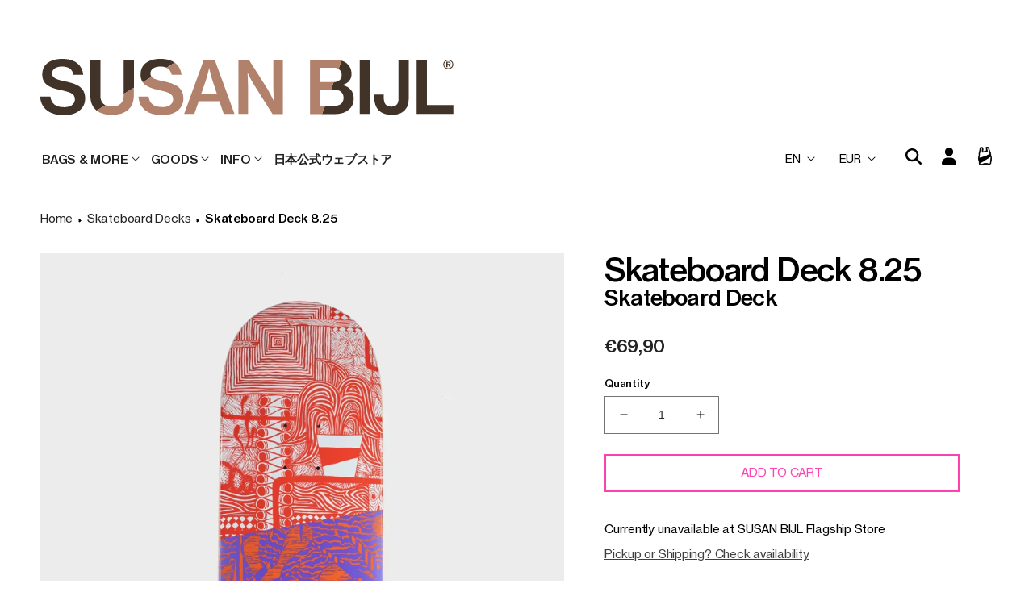

--- FILE ---
content_type: text/html; charset=utf-8
request_url: https://www.susanbijl.nl/collections/skateboard-decks/products/skateboard-deck-8-25
body_size: 67378
content:
<!doctype html>
<html class="no-js" lang="en">
  <head>
	<script src="//www.susanbijl.nl/cdn/shop/files/pandectes-rules.js?v=3545689075404060695"></script>
	

	
	

    <!-- Google Tag Manager -->
    <script>(function(w,d,s,l,i){w[l]=w[l]||[];w[l].push({'gtm.start':
    new Date().getTime(),event:'gtm.js'});var f=d.getElementsByTagName(s)[0],
    j=d.createElement(s),dl=l!='dataLayer'?'&l='+l:'';j.async=true;j.src=
    'https://www.googletagmanager.com/gtm.js?id='+i+dl;f.parentNode.insertBefore(j,f);
    })(window,document,'script','dataLayer','GTM-K4DS74K');</script>
    <!-- End Google Tag Manager -->
    <!-- Google tag (gtag.js) -->
  <script async src="https://www.googletagmanager.com/gtag/js?id=G-KX3W880HKQ"></script>
  <script>
    window.dataLayer = window.dataLayer || [];
    function gtag(){dataLayer.push(arguments);}
    gtag('js', new Date());
  
    gtag('config', 'G-KX3W880HKQ');
  </script>

    
    <meta charset="utf-8">
    <meta http-equiv="X-UA-Compatible" content="IE=edge">
    <meta name="viewport" content="width=device-width,initial-scale=1">
    <meta name="theme-color" content="">
    <meta name="user-id" content="">

    <link rel="canonical" href="https://www.susanbijl.nl/products/skateboard-deck-8-25">
    <link rel="preconnect" href="https://cdn.shopify.com" crossorigin><link rel="icon" type="image/png" href="//www.susanbijl.nl/cdn/shop/files/favicon-2.jpg?crop=center&height=32&v=1679586267&width=32"><link rel="preconnect" href="https://fonts.shopifycdn.com" crossorigin><title>
      Skateboard Deck 8.25
 &ndash; SUSAN BIJL</title>

    
      <meta name="description" content="SUSAN BIJL X Koen Taselaar X Dufarge Skateboard Deck, 8.25 inch">
    

    

<meta property="og:site_name" content="SUSAN BIJL">
<meta property="og:url" content="https://www.susanbijl.nl/products/skateboard-deck-8-25">
<meta property="og:title" content="Skateboard Deck 8.25">
<meta property="og:type" content="product">
<meta property="og:description" content="SUSAN BIJL X Koen Taselaar X Dufarge Skateboard Deck, 8.25 inch"><meta property="og:image" content="http://www.susanbijl.nl/cdn/shop/products/KoenTaselaar-JAN_9198-LR_b7012794-6ab3-4c73-9b97-2ad4199a2283.jpg?v=1681482671">
  <meta property="og:image:secure_url" content="https://www.susanbijl.nl/cdn/shop/products/KoenTaselaar-JAN_9198-LR_b7012794-6ab3-4c73-9b97-2ad4199a2283.jpg?v=1681482671">
  <meta property="og:image:width" content="794">
  <meta property="og:image:height" content="1083"><meta property="og:price:amount" content="69,90">
  <meta property="og:price:currency" content="EUR"><meta name="twitter:card" content="summary_large_image">
<meta name="twitter:title" content="Skateboard Deck 8.25">
<meta name="twitter:description" content="SUSAN BIJL X Koen Taselaar X Dufarge Skateboard Deck, 8.25 inch">


    <script src="//www.susanbijl.nl/cdn/shop/t/14/assets/global.js?v=80894510985976126981721907564" defer="defer"></script>
  
    <script>window.performance && window.performance.mark && window.performance.mark('shopify.content_for_header.start');</script><meta name="google-site-verification" content="qjO5AQcQ3jJsI8l-y5-EPdpQ78RrXAT9RMYYweRs_uE">
<meta id="shopify-digital-wallet" name="shopify-digital-wallet" content="/50852135104/digital_wallets/dialog">
<meta name="shopify-checkout-api-token" content="8c1b132546e24d5e19069282f9615333">
<meta id="in-context-paypal-metadata" data-shop-id="50852135104" data-venmo-supported="false" data-environment="production" data-locale="en_US" data-paypal-v4="true" data-currency="EUR">
<link rel="alternate" hreflang="x-default" href="https://www.susanbijl.nl/products/skateboard-deck-8-25">
<link rel="alternate" hreflang="en-NL" href="https://www.susanbijl.nl/products/skateboard-deck-8-25">
<link rel="alternate" hreflang="nl-NL" href="https://www.susanbijl.nl/nl/products/skateboard-deck-8-25">
<link rel="alternate" type="application/json+oembed" href="https://www.susanbijl.nl/products/skateboard-deck-8-25.oembed">
<script async="async" src="/checkouts/internal/preloads.js?locale=en-NL"></script>
<link rel="preconnect" href="https://shop.app" crossorigin="anonymous">
<script async="async" src="https://shop.app/checkouts/internal/preloads.js?locale=en-NL&shop_id=50852135104" crossorigin="anonymous"></script>
<script id="apple-pay-shop-capabilities" type="application/json">{"shopId":50852135104,"countryCode":"NL","currencyCode":"EUR","merchantCapabilities":["supports3DS"],"merchantId":"gid:\/\/shopify\/Shop\/50852135104","merchantName":"SUSAN BIJL","requiredBillingContactFields":["postalAddress","email","phone"],"requiredShippingContactFields":["postalAddress","email","phone"],"shippingType":"shipping","supportedNetworks":["visa","maestro","masterCard","amex"],"total":{"type":"pending","label":"SUSAN BIJL","amount":"1.00"},"shopifyPaymentsEnabled":true,"supportsSubscriptions":true}</script>
<script id="shopify-features" type="application/json">{"accessToken":"8c1b132546e24d5e19069282f9615333","betas":["rich-media-storefront-analytics"],"domain":"www.susanbijl.nl","predictiveSearch":true,"shopId":50852135104,"locale":"en"}</script>
<script>var Shopify = Shopify || {};
Shopify.shop = "susan-bijl.myshopify.com";
Shopify.locale = "en";
Shopify.currency = {"active":"EUR","rate":"1.0"};
Shopify.country = "NL";
Shopify.theme = {"name":"Susan Bijl | 2023","id":135913734371,"schema_name":"Dawn","schema_version":"7.0.1","theme_store_id":null,"role":"main"};
Shopify.theme.handle = "null";
Shopify.theme.style = {"id":null,"handle":null};
Shopify.cdnHost = "www.susanbijl.nl/cdn";
Shopify.routes = Shopify.routes || {};
Shopify.routes.root = "/";</script>
<script type="module">!function(o){(o.Shopify=o.Shopify||{}).modules=!0}(window);</script>
<script>!function(o){function n(){var o=[];function n(){o.push(Array.prototype.slice.apply(arguments))}return n.q=o,n}var t=o.Shopify=o.Shopify||{};t.loadFeatures=n(),t.autoloadFeatures=n()}(window);</script>
<script>
  window.ShopifyPay = window.ShopifyPay || {};
  window.ShopifyPay.apiHost = "shop.app\/pay";
  window.ShopifyPay.redirectState = null;
</script>
<script id="shop-js-analytics" type="application/json">{"pageType":"product"}</script>
<script defer="defer" async type="module" src="//www.susanbijl.nl/cdn/shopifycloud/shop-js/modules/v2/client.init-shop-cart-sync_C5BV16lS.en.esm.js"></script>
<script defer="defer" async type="module" src="//www.susanbijl.nl/cdn/shopifycloud/shop-js/modules/v2/chunk.common_CygWptCX.esm.js"></script>
<script type="module">
  await import("//www.susanbijl.nl/cdn/shopifycloud/shop-js/modules/v2/client.init-shop-cart-sync_C5BV16lS.en.esm.js");
await import("//www.susanbijl.nl/cdn/shopifycloud/shop-js/modules/v2/chunk.common_CygWptCX.esm.js");

  window.Shopify.SignInWithShop?.initShopCartSync?.({"fedCMEnabled":true,"windoidEnabled":true});

</script>
<script>
  window.Shopify = window.Shopify || {};
  if (!window.Shopify.featureAssets) window.Shopify.featureAssets = {};
  window.Shopify.featureAssets['shop-js'] = {"shop-cart-sync":["modules/v2/client.shop-cart-sync_ZFArdW7E.en.esm.js","modules/v2/chunk.common_CygWptCX.esm.js"],"init-fed-cm":["modules/v2/client.init-fed-cm_CmiC4vf6.en.esm.js","modules/v2/chunk.common_CygWptCX.esm.js"],"shop-button":["modules/v2/client.shop-button_tlx5R9nI.en.esm.js","modules/v2/chunk.common_CygWptCX.esm.js"],"shop-cash-offers":["modules/v2/client.shop-cash-offers_DOA2yAJr.en.esm.js","modules/v2/chunk.common_CygWptCX.esm.js","modules/v2/chunk.modal_D71HUcav.esm.js"],"init-windoid":["modules/v2/client.init-windoid_sURxWdc1.en.esm.js","modules/v2/chunk.common_CygWptCX.esm.js"],"shop-toast-manager":["modules/v2/client.shop-toast-manager_ClPi3nE9.en.esm.js","modules/v2/chunk.common_CygWptCX.esm.js"],"init-shop-email-lookup-coordinator":["modules/v2/client.init-shop-email-lookup-coordinator_B8hsDcYM.en.esm.js","modules/v2/chunk.common_CygWptCX.esm.js"],"init-shop-cart-sync":["modules/v2/client.init-shop-cart-sync_C5BV16lS.en.esm.js","modules/v2/chunk.common_CygWptCX.esm.js"],"avatar":["modules/v2/client.avatar_BTnouDA3.en.esm.js"],"pay-button":["modules/v2/client.pay-button_FdsNuTd3.en.esm.js","modules/v2/chunk.common_CygWptCX.esm.js"],"init-customer-accounts":["modules/v2/client.init-customer-accounts_DxDtT_ad.en.esm.js","modules/v2/client.shop-login-button_C5VAVYt1.en.esm.js","modules/v2/chunk.common_CygWptCX.esm.js","modules/v2/chunk.modal_D71HUcav.esm.js"],"init-shop-for-new-customer-accounts":["modules/v2/client.init-shop-for-new-customer-accounts_ChsxoAhi.en.esm.js","modules/v2/client.shop-login-button_C5VAVYt1.en.esm.js","modules/v2/chunk.common_CygWptCX.esm.js","modules/v2/chunk.modal_D71HUcav.esm.js"],"shop-login-button":["modules/v2/client.shop-login-button_C5VAVYt1.en.esm.js","modules/v2/chunk.common_CygWptCX.esm.js","modules/v2/chunk.modal_D71HUcav.esm.js"],"init-customer-accounts-sign-up":["modules/v2/client.init-customer-accounts-sign-up_CPSyQ0Tj.en.esm.js","modules/v2/client.shop-login-button_C5VAVYt1.en.esm.js","modules/v2/chunk.common_CygWptCX.esm.js","modules/v2/chunk.modal_D71HUcav.esm.js"],"shop-follow-button":["modules/v2/client.shop-follow-button_Cva4Ekp9.en.esm.js","modules/v2/chunk.common_CygWptCX.esm.js","modules/v2/chunk.modal_D71HUcav.esm.js"],"checkout-modal":["modules/v2/client.checkout-modal_BPM8l0SH.en.esm.js","modules/v2/chunk.common_CygWptCX.esm.js","modules/v2/chunk.modal_D71HUcav.esm.js"],"lead-capture":["modules/v2/client.lead-capture_Bi8yE_yS.en.esm.js","modules/v2/chunk.common_CygWptCX.esm.js","modules/v2/chunk.modal_D71HUcav.esm.js"],"shop-login":["modules/v2/client.shop-login_D6lNrXab.en.esm.js","modules/v2/chunk.common_CygWptCX.esm.js","modules/v2/chunk.modal_D71HUcav.esm.js"],"payment-terms":["modules/v2/client.payment-terms_CZxnsJam.en.esm.js","modules/v2/chunk.common_CygWptCX.esm.js","modules/v2/chunk.modal_D71HUcav.esm.js"]};
</script>
<script>(function() {
  var isLoaded = false;
  function asyncLoad() {
    if (isLoaded) return;
    isLoaded = true;
    var urls = ["https:\/\/f624058c3f5c8edb775a-dea6612566ec344afdf376d2faa6c82f.ssl.cf5.rackcdn.com\/skt_easygc_start.js?shop=susan-bijl.myshopify.com","https:\/\/cdn.shopify.com\/s\/files\/1\/0449\/2568\/1820\/t\/4\/assets\/booster_currency.js?v=1624978055\u0026shop=susan-bijl.myshopify.com"];
    for (var i = 0; i < urls.length; i++) {
      var s = document.createElement('script');
      s.type = 'text/javascript';
      s.async = true;
      s.src = urls[i];
      var x = document.getElementsByTagName('script')[0];
      x.parentNode.insertBefore(s, x);
    }
  };
  if(window.attachEvent) {
    window.attachEvent('onload', asyncLoad);
  } else {
    window.addEventListener('load', asyncLoad, false);
  }
})();</script>
<script id="__st">var __st={"a":50852135104,"offset":3600,"reqid":"ca78dda6-0875-48f8-8e38-5d7a2500ac05-1768825640","pageurl":"www.susanbijl.nl\/collections\/skateboard-decks\/products\/skateboard-deck-8-25","u":"2c669d9d22b7","p":"product","rtyp":"product","rid":7691983847651};</script>
<script>window.ShopifyPaypalV4VisibilityTracking = true;</script>
<script id="form-persister">!function(){'use strict';const t='contact',e='new_comment',n=[[t,t],['blogs',e],['comments',e],[t,'customer']],o='password',r='form_key',c=['recaptcha-v3-token','g-recaptcha-response','h-captcha-response',o],s=()=>{try{return window.sessionStorage}catch{return}},i='__shopify_v',u=t=>t.elements[r],a=function(){const t=[...n].map((([t,e])=>`form[action*='/${t}']:not([data-nocaptcha='true']) input[name='form_type'][value='${e}']`)).join(',');var e;return e=t,()=>e?[...document.querySelectorAll(e)].map((t=>t.form)):[]}();function m(t){const e=u(t);a().includes(t)&&(!e||!e.value)&&function(t){try{if(!s())return;!function(t){const e=s();if(!e)return;const n=u(t);if(!n)return;const o=n.value;o&&e.removeItem(o)}(t);const e=Array.from(Array(32),(()=>Math.random().toString(36)[2])).join('');!function(t,e){u(t)||t.append(Object.assign(document.createElement('input'),{type:'hidden',name:r})),t.elements[r].value=e}(t,e),function(t,e){const n=s();if(!n)return;const r=[...t.querySelectorAll(`input[type='${o}']`)].map((({name:t})=>t)),u=[...c,...r],a={};for(const[o,c]of new FormData(t).entries())u.includes(o)||(a[o]=c);n.setItem(e,JSON.stringify({[i]:1,action:t.action,data:a}))}(t,e)}catch(e){console.error('failed to persist form',e)}}(t)}const f=t=>{if('true'===t.dataset.persistBound)return;const e=function(t,e){const n=function(t){return'function'==typeof t.submit?t.submit:HTMLFormElement.prototype.submit}(t).bind(t);return function(){let t;return()=>{t||(t=!0,(()=>{try{e(),n()}catch(t){(t=>{console.error('form submit failed',t)})(t)}})(),setTimeout((()=>t=!1),250))}}()}(t,(()=>{m(t)}));!function(t,e){if('function'==typeof t.submit&&'function'==typeof e)try{t.submit=e}catch{}}(t,e),t.addEventListener('submit',(t=>{t.preventDefault(),e()})),t.dataset.persistBound='true'};!function(){function t(t){const e=(t=>{const e=t.target;return e instanceof HTMLFormElement?e:e&&e.form})(t);e&&m(e)}document.addEventListener('submit',t),document.addEventListener('DOMContentLoaded',(()=>{const e=a();for(const t of e)f(t);var n;n=document.body,new window.MutationObserver((t=>{for(const e of t)if('childList'===e.type&&e.addedNodes.length)for(const t of e.addedNodes)1===t.nodeType&&'FORM'===t.tagName&&a().includes(t)&&f(t)})).observe(n,{childList:!0,subtree:!0,attributes:!1}),document.removeEventListener('submit',t)}))}()}();</script>
<script integrity="sha256-4kQ18oKyAcykRKYeNunJcIwy7WH5gtpwJnB7kiuLZ1E=" data-source-attribution="shopify.loadfeatures" defer="defer" src="//www.susanbijl.nl/cdn/shopifycloud/storefront/assets/storefront/load_feature-a0a9edcb.js" crossorigin="anonymous"></script>
<script crossorigin="anonymous" defer="defer" src="//www.susanbijl.nl/cdn/shopifycloud/storefront/assets/shopify_pay/storefront-65b4c6d7.js?v=20250812"></script>
<script data-source-attribution="shopify.dynamic_checkout.dynamic.init">var Shopify=Shopify||{};Shopify.PaymentButton=Shopify.PaymentButton||{isStorefrontPortableWallets:!0,init:function(){window.Shopify.PaymentButton.init=function(){};var t=document.createElement("script");t.src="https://www.susanbijl.nl/cdn/shopifycloud/portable-wallets/latest/portable-wallets.en.js",t.type="module",document.head.appendChild(t)}};
</script>
<script data-source-attribution="shopify.dynamic_checkout.buyer_consent">
  function portableWalletsHideBuyerConsent(e){var t=document.getElementById("shopify-buyer-consent"),n=document.getElementById("shopify-subscription-policy-button");t&&n&&(t.classList.add("hidden"),t.setAttribute("aria-hidden","true"),n.removeEventListener("click",e))}function portableWalletsShowBuyerConsent(e){var t=document.getElementById("shopify-buyer-consent"),n=document.getElementById("shopify-subscription-policy-button");t&&n&&(t.classList.remove("hidden"),t.removeAttribute("aria-hidden"),n.addEventListener("click",e))}window.Shopify?.PaymentButton&&(window.Shopify.PaymentButton.hideBuyerConsent=portableWalletsHideBuyerConsent,window.Shopify.PaymentButton.showBuyerConsent=portableWalletsShowBuyerConsent);
</script>
<script data-source-attribution="shopify.dynamic_checkout.cart.bootstrap">document.addEventListener("DOMContentLoaded",(function(){function t(){return document.querySelector("shopify-accelerated-checkout-cart, shopify-accelerated-checkout")}if(t())Shopify.PaymentButton.init();else{new MutationObserver((function(e,n){t()&&(Shopify.PaymentButton.init(),n.disconnect())})).observe(document.body,{childList:!0,subtree:!0})}}));
</script>
<link id="shopify-accelerated-checkout-styles" rel="stylesheet" media="screen" href="https://www.susanbijl.nl/cdn/shopifycloud/portable-wallets/latest/accelerated-checkout-backwards-compat.css" crossorigin="anonymous">
<style id="shopify-accelerated-checkout-cart">
        #shopify-buyer-consent {
  margin-top: 1em;
  display: inline-block;
  width: 100%;
}

#shopify-buyer-consent.hidden {
  display: none;
}

#shopify-subscription-policy-button {
  background: none;
  border: none;
  padding: 0;
  text-decoration: underline;
  font-size: inherit;
  cursor: pointer;
}

#shopify-subscription-policy-button::before {
  box-shadow: none;
}

      </style>
<script id="sections-script" data-sections="header,footer" defer="defer" src="//www.susanbijl.nl/cdn/shop/t/14/compiled_assets/scripts.js?v=17380"></script>
<script>window.performance && window.performance.mark && window.performance.mark('shopify.content_for_header.end');</script>


    <style data-shopify>
     
      :root {
        --font-body-family: 'NeueHaas';
        --font-body-style: normal;
        --font-body-weight: 400;
        --font-body-weight-bold: 700;

        --font-heading-family: 'NeueHaas';
        --font-heading-style: normal;
        --font-heading-weight: 400;

        --font-body-scale: 1.0;
        --font-heading-scale: 1.0;

        --color-base-text: 0, 0, 0;
        --color-shadow: 0, 0, 0;
        --color-base-background-1: 255, 255, 255;
        --color-base-background-2: 0, 0, 0;
        --color-base-solid-button-labels: 255, 255, 255;
        --color-base-outline-button-labels: 254, 60, 170;
        --color-base-accent-1: 254, 60, 170;
        --color-base-accent-2: 69, 123, 103;
        --payment-terms-background-color: #ffffff;

        --gradient-base-background-1: #ffffff;
        --gradient-base-background-2: rgba(0,0,0,0);
        --gradient-base-accent-1: #fe3caa;
        --gradient-base-accent-2: #457b67;

        --media-padding: px;
        --media-border-opacity: 0.0;
        --media-border-width: 0px;
        --media-radius: 0px;
        --media-shadow-opacity: 0.0;
        --media-shadow-horizontal-offset: -40px;
        --media-shadow-vertical-offset: -40px;
        --media-shadow-blur-radius: 0px;
        --media-shadow-visible: 0;

        --page-width: 150rem;
        --page-width-margin: 0rem;

        --product-card-image-padding: 0.0rem;
        --product-card-corner-radius: 0.0rem;
        --product-card-text-alignment: left;
        --product-card-border-width: 0.0rem;
        --product-card-border-opacity: 0.1;
        --product-card-shadow-opacity: 0.0;
        --product-card-shadow-visible: 0;
        --product-card-shadow-horizontal-offset: 0.0rem;
        --product-card-shadow-vertical-offset: 0.4rem;
        --product-card-shadow-blur-radius: 0.5rem;

        --collection-card-image-padding: 0.0rem;
        --collection-card-corner-radius: 0.0rem;
        --collection-card-text-alignment: left;
        --collection-card-border-width: 0.0rem;
        --collection-card-border-opacity: 0.1;
        --collection-card-shadow-opacity: 0.0;
        --collection-card-shadow-visible: 0;
        --collection-card-shadow-horizontal-offset: 0.0rem;
        --collection-card-shadow-vertical-offset: 0.4rem;
        --collection-card-shadow-blur-radius: 0.5rem;

        --blog-card-image-padding: 0.0rem;
        --blog-card-corner-radius: 0.0rem;
        --blog-card-text-alignment: left;
        --blog-card-border-width: 0.0rem;
        --blog-card-border-opacity: 0.1;
        --blog-card-shadow-opacity: 0.0;
        --blog-card-shadow-visible: 0;
        --blog-card-shadow-horizontal-offset: 0.0rem;
        --blog-card-shadow-vertical-offset: 0.4rem;
        --blog-card-shadow-blur-radius: 0.5rem;

        --badge-corner-radius: 4.0rem;

        --popup-border-width: 1px;
        --popup-border-opacity: 0.1;
        --popup-corner-radius: 0px;
        --popup-shadow-opacity: 0.0;
        --popup-shadow-horizontal-offset: 0px;
        --popup-shadow-vertical-offset: 2px;
        --popup-shadow-blur-radius: 5px;

        --drawer-border-width: 1px;
        --drawer-border-opacity: 0.1;
        --drawer-shadow-opacity: 0.0;
        --drawer-shadow-horizontal-offset: 0px;
        --drawer-shadow-vertical-offset: -6px;
        --drawer-shadow-blur-radius: 5px;

        --spacing-sections-desktop: 0px;
        --spacing-sections-mobile: 0px;

        --grid-desktop-vertical-spacing: 16px;
        --grid-desktop-horizontal-spacing: 16px;
        --grid-mobile-vertical-spacing: 8px;
        --grid-mobile-horizontal-spacing: 8px;

        --text-boxes-border-opacity: 0.1;
        --text-boxes-border-width: 0px;
        --text-boxes-radius: 0px;
        --text-boxes-shadow-opacity: 0.0;
        --text-boxes-shadow-visible: 0;
        --text-boxes-shadow-horizontal-offset: 0px;
        --text-boxes-shadow-vertical-offset: -22px;
        --text-boxes-shadow-blur-radius: 5px;

        --buttons-radius: 0px;
        --buttons-radius-outset: 0px;
        --buttons-border-width: 1px;
        --buttons-border-opacity: 1.0;
        --buttons-shadow-opacity: 0.0;
        --buttons-shadow-visible: 0;
        --buttons-shadow-horizontal-offset: 0px;
        --buttons-shadow-vertical-offset: 4px;
        --buttons-shadow-blur-radius: 5px;
        --buttons-border-offset: 0px;

        --inputs-radius: 0px;
        --inputs-border-width: 1px;
        --inputs-border-opacity: 0.55;
        --inputs-shadow-opacity: 0.0;
        --inputs-shadow-horizontal-offset: 0px;
        --inputs-margin-offset: 0px;
        --inputs-shadow-vertical-offset: 4px;
        --inputs-shadow-blur-radius: 5px;
        --inputs-radius-outset: 0px;

        --variant-pills-radius: 0px;
        --variant-pills-border-width: 1px;
        --variant-pills-border-opacity: 0.55;
        --variant-pills-shadow-opacity: 0.0;
        --variant-pills-shadow-horizontal-offset: 0px;
        --variant-pills-shadow-vertical-offset: 4px;
        --variant-pills-shadow-blur-radius: 5px;
      }

      *,
      *::before,
      *::after {
        box-sizing: inherit;
      }

      html {
        box-sizing: border-box;
        font-size: calc(var(--font-body-scale) * 62.5%);
        height: 100%;
      }

      body {
        display: grid;
        grid-template-rows: auto auto 1fr auto;
        grid-template-columns: 100%;
        min-height: 100%;
        margin: 0;
        font-size: 1.5rem;
        letter-spacing: 0.06rem;
        line-height: calc(1 + 0.8 / var(--font-body-scale));
        font-family: var(--font-body-family);
        font-style: var(--font-body-style);
        font-weight: var(--font-body-weight);
      }

      @media screen and (min-width: 750px) {
        body {
          font-size: 1.6rem;
        }
      }
    </style>

    <link href="//www.susanbijl.nl/cdn/shop/t/14/assets/base.css?v=143216087683853156611749725247" rel="stylesheet" type="text/css" media="all" />
<link rel="preload" as="font" href="//www.susanbijl.nl/cdn/fonts/instrument_sans/instrumentsans_n4.db86542ae5e1596dbdb28c279ae6c2086c4c5bfa.woff2" type="font/woff2" crossorigin><link rel="preload" as="font" href="//www.susanbijl.nl/cdn/fonts/instrument_sans/instrumentsans_n4.db86542ae5e1596dbdb28c279ae6c2086c4c5bfa.woff2" type="font/woff2" crossorigin><script>document.documentElement.className = document.documentElement.className.replace('no-js', 'js');
    if (Shopify.designMode) {
      document.documentElement.classList.add('shopify-design-mode');
    }
    </script>
    <script src="https://code.jquery.com/jquery-3.5.1.min.js"></script>
      <script src="//www.susanbijl.nl/cdn/shop/t/14/assets/logoColor.js?v=136808476480147891951668672101" defer="defer"></script>
   <link href="//www.susanbijl.nl/cdn/shop/t/14/assets/susanbijl.scss?v=104825170891462324951759141688" rel="stylesheet" type="text/css" media="all" />
  <style>
.mega-menu__content {
 top: auto !important;
}

.mega-menu[open] .mega-menu__content {
 z-index: 9;
}


    
</style>

  <style type='text/css'>
  .baCountry{width:30px;height:20px;display:inline-block;vertical-align:middle;margin-right:6px;background-size:30px!important;border-radius:4px;background-repeat:no-repeat}
  .baCountry-traditional .baCountry{background-image:url(https://cdn.shopify.com/s/files/1/0194/1736/6592/t/1/assets/ba-flags.png?=14261939516959647149);height:19px!important}
  .baCountry-modern .baCountry{background-image:url(https://cdn.shopify.com/s/files/1/0194/1736/6592/t/1/assets/ba-flags.png?=14261939516959647149)}
  .baCountry-NO-FLAG{background-position:0 0}.baCountry-AD{background-position:0 -20px}.baCountry-AED{background-position:0 -40px}.baCountry-AFN{background-position:0 -60px}.baCountry-AG{background-position:0 -80px}.baCountry-AI{background-position:0 -100px}.baCountry-ALL{background-position:0 -120px}.baCountry-AMD{background-position:0 -140px}.baCountry-AOA{background-position:0 -160px}.baCountry-ARS{background-position:0 -180px}.baCountry-AS{background-position:0 -200px}.baCountry-AT{background-position:0 -220px}.baCountry-AUD{background-position:0 -240px}.baCountry-AWG{background-position:0 -260px}.baCountry-AZN{background-position:0 -280px}.baCountry-BAM{background-position:0 -300px}.baCountry-BBD{background-position:0 -320px}.baCountry-BDT{background-position:0 -340px}.baCountry-BE{background-position:0 -360px}.baCountry-BF{background-position:0 -380px}.baCountry-BGN{background-position:0 -400px}.baCountry-BHD{background-position:0 -420px}.baCountry-BIF{background-position:0 -440px}.baCountry-BJ{background-position:0 -460px}.baCountry-BMD{background-position:0 -480px}.baCountry-BND{background-position:0 -500px}.baCountry-BOB{background-position:0 -520px}.baCountry-BRL{background-position:0 -540px}.baCountry-BSD{background-position:0 -560px}.baCountry-BTN{background-position:0 -580px}.baCountry-BWP{background-position:0 -600px}.baCountry-BYN{background-position:0 -620px}.baCountry-BZD{background-position:0 -640px}.baCountry-CAD{background-position:0 -660px}.baCountry-CC{background-position:0 -680px}.baCountry-CDF{background-position:0 -700px}.baCountry-CG{background-position:0 -720px}.baCountry-CHF{background-position:0 -740px}.baCountry-CI{background-position:0 -760px}.baCountry-CK{background-position:0 -780px}.baCountry-CLP{background-position:0 -800px}.baCountry-CM{background-position:0 -820px}.baCountry-CNY{background-position:0 -840px}.baCountry-COP{background-position:0 -860px}.baCountry-CRC{background-position:0 -880px}.baCountry-CU{background-position:0 -900px}.baCountry-CX{background-position:0 -920px}.baCountry-CY{background-position:0 -940px}.baCountry-CZK{background-position:0 -960px}.baCountry-DE{background-position:0 -980px}.baCountry-DJF{background-position:0 -1000px}.baCountry-DKK{background-position:0 -1020px}.baCountry-DM{background-position:0 -1040px}.baCountry-DOP{background-position:0 -1060px}.baCountry-DZD{background-position:0 -1080px}.baCountry-EC{background-position:0 -1100px}.baCountry-EE{background-position:0 -1120px}.baCountry-EGP{background-position:0 -1140px}.baCountry-ER{background-position:0 -1160px}.baCountry-ES{background-position:0 -1180px}.baCountry-ETB{background-position:0 -1200px}.baCountry-EUR{background-position:0 -1220px}.baCountry-FI{background-position:0 -1240px}.baCountry-FJD{background-position:0 -1260px}.baCountry-FKP{background-position:0 -1280px}.baCountry-FO{background-position:0 -1300px}.baCountry-FR{background-position:0 -1320px}.baCountry-GA{background-position:0 -1340px}.baCountry-GBP{background-position:0 -1360px}.baCountry-GD{background-position:0 -1380px}.baCountry-GEL{background-position:0 -1400px}.baCountry-GHS{background-position:0 -1420px}.baCountry-GIP{background-position:0 -1440px}.baCountry-GL{background-position:0 -1460px}.baCountry-GMD{background-position:0 -1480px}.baCountry-GNF{background-position:0 -1500px}.baCountry-GQ{background-position:0 -1520px}.baCountry-GR{background-position:0 -1540px}.baCountry-GTQ{background-position:0 -1560px}.baCountry-GU{background-position:0 -1580px}.baCountry-GW{background-position:0 -1600px}.baCountry-HKD{background-position:0 -1620px}.baCountry-HNL{background-position:0 -1640px}.baCountry-HRK{background-position:0 -1660px}.baCountry-HTG{background-position:0 -1680px}.baCountry-HUF{background-position:0 -1700px}.baCountry-IDR{background-position:0 -1720px}.baCountry-IE{background-position:0 -1740px}.baCountry-ILS{background-position:0 -1760px}.baCountry-INR{background-position:0 -1780px}.baCountry-IO{background-position:0 -1800px}.baCountry-IQD{background-position:0 -1820px}.baCountry-IRR{background-position:0 -1840px}.baCountry-ISK{background-position:0 -1860px}.baCountry-IT{background-position:0 -1880px}.baCountry-JMD{background-position:0 -1900px}.baCountry-JOD{background-position:0 -1920px}.baCountry-JPY{background-position:0 -1940px}.baCountry-KES{background-position:0 -1960px}.baCountry-KGS{background-position:0 -1980px}.baCountry-KHR{background-position:0 -2000px}.baCountry-KI{background-position:0 -2020px}.baCountry-KMF{background-position:0 -2040px}.baCountry-KN{background-position:0 -2060px}.baCountry-KP{background-position:0 -2080px}.baCountry-KRW{background-position:0 -2100px}.baCountry-KWD{background-position:0 -2120px}.baCountry-KYD{background-position:0 -2140px}.baCountry-KZT{background-position:0 -2160px}.baCountry-LBP{background-position:0 -2180px}.baCountry-LI{background-position:0 -2200px}.baCountry-LKR{background-position:0 -2220px}.baCountry-LRD{background-position:0 -2240px}.baCountry-LSL{background-position:0 -2260px}.baCountry-LT{background-position:0 -2280px}.baCountry-LU{background-position:0 -2300px}.baCountry-LV{background-position:0 -2320px}.baCountry-LYD{background-position:0 -2340px}.baCountry-MAD{background-position:0 -2360px}.baCountry-MC{background-position:0 -2380px}.baCountry-MDL{background-position:0 -2400px}.baCountry-ME{background-position:0 -2420px}.baCountry-MGA{background-position:0 -2440px}.baCountry-MKD{background-position:0 -2460px}.baCountry-ML{background-position:0 -2480px}.baCountry-MMK{background-position:0 -2500px}.baCountry-MN{background-position:0 -2520px}.baCountry-MOP{background-position:0 -2540px}.baCountry-MQ{background-position:0 -2560px}.baCountry-MR{background-position:0 -2580px}.baCountry-MS{background-position:0 -2600px}.baCountry-MT{background-position:0 -2620px}.baCountry-MUR{background-position:0 -2640px}.baCountry-MVR{background-position:0 -2660px}.baCountry-MWK{background-position:0 -2680px}.baCountry-MXN{background-position:0 -2700px}.baCountry-MYR{background-position:0 -2720px}.baCountry-MZN{background-position:0 -2740px}.baCountry-NAD{background-position:0 -2760px}.baCountry-NE{background-position:0 -2780px}.baCountry-NF{background-position:0 -2800px}.baCountry-NG{background-position:0 -2820px}.baCountry-NIO{background-position:0 -2840px}.baCountry-NL{background-position:0 -2860px}.baCountry-NOK{background-position:0 -2880px}.baCountry-NPR{background-position:0 -2900px}.baCountry-NR{background-position:0 -2920px}.baCountry-NU{background-position:0 -2940px}.baCountry-NZD{background-position:0 -2960px}.baCountry-OMR{background-position:0 -2980px}.baCountry-PAB{background-position:0 -3000px}.baCountry-PEN{background-position:0 -3020px}.baCountry-PGK{background-position:0 -3040px}.baCountry-PHP{background-position:0 -3060px}.baCountry-PKR{background-position:0 -3080px}.baCountry-PLN{background-position:0 -3100px}.baCountry-PR{background-position:0 -3120px}.baCountry-PS{background-position:0 -3140px}.baCountry-PT{background-position:0 -3160px}.baCountry-PW{background-position:0 -3180px}.baCountry-QAR{background-position:0 -3200px}.baCountry-RON{background-position:0 -3220px}.baCountry-RSD{background-position:0 -3240px}.baCountry-RUB{background-position:0 -3260px}.baCountry-RWF{background-position:0 -3280px}.baCountry-SAR{background-position:0 -3300px}.baCountry-SBD{background-position:0 -3320px}.baCountry-SCR{background-position:0 -3340px}.baCountry-SDG{background-position:0 -3360px}.baCountry-SEK{background-position:0 -3380px}.baCountry-SGD{background-position:0 -3400px}.baCountry-SI{background-position:0 -3420px}.baCountry-SK{background-position:0 -3440px}.baCountry-SLL{background-position:0 -3460px}.baCountry-SM{background-position:0 -3480px}.baCountry-SN{background-position:0 -3500px}.baCountry-SO{background-position:0 -3520px}.baCountry-SRD{background-position:0 -3540px}.baCountry-SSP{background-position:0 -3560px}.baCountry-STD{background-position:0 -3580px}.baCountry-SV{background-position:0 -3600px}.baCountry-SYP{background-position:0 -3620px}.baCountry-SZL{background-position:0 -3640px}.baCountry-TC{background-position:0 -3660px}.baCountry-TD{background-position:0 -3680px}.baCountry-TG{background-position:0 -3700px}.baCountry-THB{background-position:0 -3720px}.baCountry-TJS{background-position:0 -3740px}.baCountry-TK{background-position:0 -3760px}.baCountry-TMT{background-position:0 -3780px}.baCountry-TND{background-position:0 -3800px}.baCountry-TOP{background-position:0 -3820px}.baCountry-TRY{background-position:0 -3840px}.baCountry-TTD{background-position:0 -3860px}.baCountry-TWD{background-position:0 -3880px}.baCountry-TZS{background-position:0 -3900px}.baCountry-UAH{background-position:0 -3920px}.baCountry-UGX{background-position:0 -3940px}.baCountry-USD{background-position:0 -3960px}.baCountry-UYU{background-position:0 -3980px}.baCountry-UZS{background-position:0 -4000px}.baCountry-VEF{background-position:0 -4020px}.baCountry-VG{background-position:0 -4040px}.baCountry-VI{background-position:0 -4060px}.baCountry-VND{background-position:0 -4080px}.baCountry-VUV{background-position:0 -4100px}.baCountry-WST{background-position:0 -4120px}.baCountry-XAF{background-position:0 -4140px}.baCountry-XPF{background-position:0 -4160px}.baCountry-YER{background-position:0 -4180px}.baCountry-ZAR{background-position:0 -4200px}.baCountry-ZM{background-position:0 -4220px}.baCountry-ZW{background-position:0 -4240px}
  .bacurr-checkoutNotice{margin: 3px 10px 0 10px;left: 0;right: 0;text-align: center;}
  @media (min-width:750px) {.bacurr-checkoutNotice{position: absolute;}}
</style>

<script>
    window.baCurr = window.baCurr || {};
    window.baCurr.config = {}; window.baCurr.rePeat = function () {};
    Object.assign(window.baCurr.config, {
      "enabled":false,
      "manual_placement":"",
      "night_time":false,
      "round_by_default":false,
      "display_position":"",
      "display_position_type":"floating",
      "custom_code":{"css":""},
      "flag_type":"",
      "flag_design":"modern",
      "round_style":"",
      "round_dec":"",
      "chosen_cur":,
      "desktop_visible":false,
      "mob_visible":false,
      "money_mouse_show":false,
      "textColor":"",
      "flag_theme":"default",
      "selector_hover_hex":"",
      "lightning":false,
      "mob_manual_placement":"",
      "mob_placement":"",
      "mob_placement_type":"floating",
      "moneyWithCurrencyFormat":false,
      "ui_style":"default",
      "user_curr":"",
      "auto_loc":false,
      "auto_pref":false,
      "selector_bg_hex":"",
      "selector_border_type":"",
      "cart_alert_bg_hex":"",
      "cart_alert_note":"",
      "cart_alert_state":false,
      "cart_alert_font_hex":""
    },{
      money_format: "€{{amount_with_comma_separator}}",
      money_with_currency_format: "€{{amount_with_comma_separator}} EUR",
      user_curr: "EUR"
    });
    window.baCurr.config.multi_curr = [];
    
    window.baCurr.config.final_currency = "EUR" || '';
    window.baCurr.config.multi_curr = "AED,AFN,ALL,AMD,ANG,AUD,AWG,AZN,BAM,BBD,BDT,BIF,BND,BOB,BSD,BWP,BZD,CAD,CDF,CHF,CNY,CRC,CVE,CZK,DJF,DKK,DOP,DZD,EGP,ETB,EUR,FJD,FKP,GBP,GMD,GNF,GTQ,GYD,HKD,HNL,HUF,IDR,ILS,INR,ISK,JMD,JPY,KES,KGS,KHR,KMF,KRW,KYD,KZT,LAK,LBP,LKR,MAD,MDL,MKD,MMK,MNT,MOP,MUR,MVR,MWK,MYR,NGN,NIO,NPR,NZD,PEN,PGK,PHP,PKR,PLN,PYG,QAR,RON,RSD,RWF,SAR,SBD,SEK,SGD,SHP,SLL,STD,THB,TJS,TOP,TTD,TWD,TZS,UAH,UGX,USD,UYU,UZS,VND,VUV,WST,XAF,XCD,XOF,XPF,YER".split(',') || '';

    (function(window, document) {"use strict";
      function onload(){
        function insertPopupMessageJs(){
          var head = document.getElementsByTagName('head')[0];
          var script = document.createElement('script');
          script.src = ('https:' == document.location.protocol ? 'https://' : 'http://') + 'currency.boosterapps.com/preview_curr.js';
          script.type = 'text/javascript';
          head.appendChild(script);
        }

        if(document.location.search.indexOf("preview_cur=1") > -1){
          setTimeout(function(){
            window.currency_preview_result = document.getElementById("baCurrSelector").length > 0 ? 'success' : 'error';
            insertPopupMessageJs();
          }, 1000);
        }
      }

      var head = document.getElementsByTagName('head')[0];
      var script = document.createElement('script');
      script.src = ('https:' == document.location.protocol ? 'https://' : 'http://') + "";
      script.type = 'text/javascript';
      script.onload = script.onreadystatechange = function() {
      if (script.readyState) {
        if (script.readyState === 'complete' || script.readyState === 'loaded') {
          script.onreadystatechange = null;
            onload();
          }
        }
        else {
          onload();
        }
      };
      head.appendChild(script);

    }(window, document));
</script>

<!-- BEGIN app block: shopify://apps/pandectes-gdpr/blocks/banner/58c0baa2-6cc1-480c-9ea6-38d6d559556a -->
  
    
      <!-- TCF is active, scripts are loaded above -->
      
        <script>
          if (!window.PandectesRulesSettings) {
            window.PandectesRulesSettings = {"store":{"id":50852135104,"adminMode":false,"headless":false,"storefrontRootDomain":"","checkoutRootDomain":"","storefrontAccessToken":""},"banner":{"cookiesBlockedByDefault":"0","hybridStrict":false,"isActive":true},"geolocation":{"brOnly":false,"caOnly":false,"euOnly":false,"jpOnly":false,"thOnly":false,"canadaOnly":false,"globalVisibility":true},"blocker":{"isActive":false,"googleConsentMode":{"isActive":true,"id":"","analyticsId":"","adStorageCategory":4,"analyticsStorageCategory":2,"functionalityStorageCategory":1,"personalizationStorageCategory":1,"securityStorageCategory":0,"customEvent":true,"redactData":true,"urlPassthrough":false,"dataLayerProperty":"dataLayer"},"facebookPixel":{"isActive":false,"id":"","ldu":false},"microsoft":{},"clarity":{},"rakuten":{"isActive":false,"cmp":false,"ccpa":false},"gpcIsActive":false,"defaultBlocked":0,"patterns":{"whiteList":[],"blackList":{"1":[],"2":[],"4":[],"8":[]},"iframesWhiteList":[],"iframesBlackList":{"1":[],"2":[],"4":[],"8":[]},"beaconsWhiteList":[],"beaconsBlackList":{"1":[],"2":[],"4":[],"8":[]}}}};
            const rulesScript = document.createElement('script');
            window.PandectesRulesSettings.auto = true;
            rulesScript.src = "https://cdn.shopify.com/extensions/019bd5ea-1b0e-7a2f-9987-841d0997d3f9/gdpr-230/assets/pandectes-rules.js";
            const firstChild = document.head.firstChild;
            document.head.insertBefore(rulesScript, firstChild);
          }
        </script>
      
      <script>
        
          window.PandectesSettings = {"store":{"id":50852135104,"plan":"plus","theme":"Susan Bijl | 2023","primaryLocale":"en","adminMode":false,"headless":false,"storefrontRootDomain":"","checkoutRootDomain":"","storefrontAccessToken":""},"tsPublished":1754914007,"declaration":{"showPurpose":false,"showProvider":false,"declIntroText":"We use cookies to optimize website functionality, analyze the performance, and provide personalized experience to you. Some cookies are essential to make the website operate and function correctly. Those cookies cannot be disabled. In this window you can manage your preference of cookies.","showDateGenerated":true},"language":{"unpublished":[],"languageMode":"Single","fallbackLanguage":"en","languageDetection":"browser","languagesSupported":[]},"texts":{"managed":{"headerText":{"en":"We respect your privacy"},"consentText":{"en":"This website uses cookies to ensure you get the best experience."},"linkText":{"en":"Learn more"},"imprintText":{"en":"Imprint"},"googleLinkText":{"en":"Google's Privacy Terms"},"allowButtonText":{"en":"Accept"},"denyButtonText":{"en":"Decline"},"dismissButtonText":{"en":"Ok"},"leaveSiteButtonText":{"en":"Leave this site"},"preferencesButtonText":{"en":"Preferences"},"cookiePolicyText":{"en":"Cookie policy"},"preferencesPopupTitleText":{"en":"Manage consent preferences"},"preferencesPopupIntroText":{"en":"We use cookies to optimize website functionality, analyze the performance, and provide personalized experience to you. Some cookies are essential to make the website operate and function correctly. Those cookies cannot be disabled. In this window you can manage your preference of cookies."},"preferencesPopupSaveButtonText":{"en":"Save preferences"},"preferencesPopupCloseButtonText":{"en":"Close"},"preferencesPopupAcceptAllButtonText":{"en":"Accept all"},"preferencesPopupRejectAllButtonText":{"en":"Reject all"},"cookiesDetailsText":{"en":"Cookies details"},"preferencesPopupAlwaysAllowedText":{"en":"Always allowed"},"accessSectionParagraphText":{"en":"You have the right to request access to your data at any time."},"accessSectionTitleText":{"en":"Data portability"},"accessSectionAccountInfoActionText":{"en":"Personal data"},"accessSectionDownloadReportActionText":{"en":"Request export"},"accessSectionGDPRRequestsActionText":{"en":"Data subject requests"},"accessSectionOrdersRecordsActionText":{"en":"Orders"},"rectificationSectionParagraphText":{"en":"You have the right to request your data to be updated whenever you think it is appropriate."},"rectificationSectionTitleText":{"en":"Data Rectification"},"rectificationCommentPlaceholder":{"en":"Describe what you want to be updated"},"rectificationCommentValidationError":{"en":"Comment is required"},"rectificationSectionEditAccountActionText":{"en":"Request an update"},"erasureSectionTitleText":{"en":"Right to be forgotten"},"erasureSectionParagraphText":{"en":"You have the right to ask all your data to be erased. After that, you will no longer be able to access your account."},"erasureSectionRequestDeletionActionText":{"en":"Request personal data deletion"},"consentDate":{"en":"Consent date"},"consentId":{"en":"Consent ID"},"consentSectionChangeConsentActionText":{"en":"Change consent preference"},"consentSectionConsentedText":{"en":"You consented to the cookies policy of this website on"},"consentSectionNoConsentText":{"en":"You have not consented to the cookies policy of this website."},"consentSectionTitleText":{"en":"Your cookie consent"},"consentStatus":{"en":"Consent preference"},"confirmationFailureMessage":{"en":"Your request was not verified. Please try again and if problem persists, contact store owner for assistance"},"confirmationFailureTitle":{"en":"A problem occurred"},"confirmationSuccessMessage":{"en":"We will soon get back to you as to your request."},"confirmationSuccessTitle":{"en":"Your request is verified"},"guestsSupportEmailFailureMessage":{"en":"Your request was not submitted. Please try again and if problem persists, contact store owner for assistance."},"guestsSupportEmailFailureTitle":{"en":"A problem occurred"},"guestsSupportEmailPlaceholder":{"en":"E-mail address"},"guestsSupportEmailSuccessMessage":{"en":"If you are registered as a customer of this store, you will soon receive an email with instructions on how to proceed."},"guestsSupportEmailSuccessTitle":{"en":"Thank you for your request"},"guestsSupportEmailValidationError":{"en":"Email is not valid"},"guestsSupportInfoText":{"en":"Please login with your customer account to further proceed."},"submitButton":{"en":"Submit"},"submittingButton":{"en":"Submitting..."},"cancelButton":{"en":"Cancel"},"declIntroText":{"en":"We use cookies to optimize website functionality, analyze the performance, and provide personalized experience to you. Some cookies are essential to make the website operate and function correctly. Those cookies cannot be disabled. In this window you can manage your preference of cookies."},"declName":{"en":"Name"},"declPurpose":{"en":"Purpose"},"declType":{"en":"Type"},"declRetention":{"en":"Retention"},"declProvider":{"en":"Provider"},"declFirstParty":{"en":"First-party"},"declThirdParty":{"en":"Third-party"},"declSeconds":{"en":"seconds"},"declMinutes":{"en":"minutes"},"declHours":{"en":"hours"},"declDays":{"en":"days"},"declMonths":{"en":"months"},"declYears":{"en":"years"},"declSession":{"en":"Session"},"declDomain":{"en":"Domain"},"declPath":{"en":"Path"}},"categories":{"strictlyNecessaryCookiesTitleText":{"en":"Strictly necessary cookies"},"strictlyNecessaryCookiesDescriptionText":{"en":"These cookies are essential in order to enable you to move around the website and use its features, such as accessing secure areas of the website. The website cannot function properly without these cookies."},"functionalityCookiesTitleText":{"en":"Functional cookies"},"functionalityCookiesDescriptionText":{"en":"These cookies enable the site to provide enhanced functionality and personalisation. They may be set by us or by third party providers whose services we have added to our pages. If you do not allow these cookies then some or all of these services may not function properly."},"performanceCookiesTitleText":{"en":"Performance cookies"},"performanceCookiesDescriptionText":{"en":"These cookies enable us to monitor and improve the performance of our website. For example, they allow us to count visits, identify traffic sources and see which parts of the site are most popular."},"targetingCookiesTitleText":{"en":"Targeting cookies"},"targetingCookiesDescriptionText":{"en":"These cookies may be set through our site by our advertising partners. They may be used by those companies to build a profile of your interests and show you relevant adverts on other sites. They do not store directly personal information, but are based on uniquely identifying your browser and internet device. If you do not allow these cookies, you will experience less targeted advertising."},"unclassifiedCookiesTitleText":{"en":"Unclassified cookies"},"unclassifiedCookiesDescriptionText":{"en":"Unclassified cookies are cookies that we are in the process of classifying, together with the providers of individual cookies."}},"auto":{}},"library":{"previewMode":false,"fadeInTimeout":0,"defaultBlocked":0,"showLink":true,"showImprintLink":false,"showGoogleLink":false,"enabled":true,"cookie":{"expiryDays":365,"secure":true,"domain":""},"dismissOnScroll":false,"dismissOnWindowClick":false,"dismissOnTimeout":false,"palette":{"popup":{"background":"#FFFFFF","backgroundForCalculations":{"a":1,"b":255,"g":255,"r":255},"text":"#F94EB3"},"button":{"background":"transparent","backgroundForCalculations":{"a":1,"b":179,"g":78,"r":249},"text":"#F94EB3","textForCalculation":{"a":1,"b":179,"g":78,"r":249},"border":"#F94EB3"}},"content":{"href":"https://susan-bijl.myshopify.com/policies/privacy-policy","imprintHref":"/","close":"&#10005;","target":"_blank","logo":""},"window":"<div role=\"dialog\" aria-label=\"We respect your privacy\" aria-describedby=\"cookieconsent:desc\" id=\"pandectes-banner\" class=\"cc-window-wrapper cc-bottom-wrapper\"><div class=\"pd-cookie-banner-window cc-window {{classes}}\"><!--googleoff: all-->{{children}}<!--googleon: all--></div></div>","compliance":{"custom":"<div class=\"cc-compliance cc-highlight\">{{preferences}}{{allow}}</div>"},"type":"custom","layouts":{"basic":"{{messagelink}}{{compliance}}"},"position":"bottom","theme":"wired","revokable":false,"animateRevokable":false,"revokableReset":false,"revokableLogoUrl":"","revokablePlacement":"bottom-left","revokableMarginHorizontal":15,"revokableMarginVertical":15,"static":false,"autoAttach":true,"hasTransition":true,"blacklistPage":[""],"elements":{"close":"<button aria-label=\"Close\" type=\"button\" class=\"cc-close\">{{close}}</button>","dismiss":"<button type=\"button\" class=\"cc-btn cc-btn-decision cc-dismiss\">{{dismiss}}</button>","allow":"<button type=\"button\" class=\"cc-btn cc-btn-decision cc-allow\">{{allow}}</button>","deny":"<button type=\"button\" class=\"cc-btn cc-btn-decision cc-deny\">{{deny}}</button>","preferences":"<button type=\"button\" class=\"cc-btn cc-settings\" onclick=\"Pandectes.fn.openPreferences()\">{{preferences}}</button>"}},"geolocation":{"brOnly":false,"caOnly":false,"euOnly":false,"jpOnly":false,"thOnly":false,"canadaOnly":false,"globalVisibility":true},"dsr":{"guestsSupport":false,"accessSectionDownloadReportAuto":false},"banner":{"resetTs":1690883558,"extraCss":"        .cc-banner-logo {max-width: 24em!important;}    @media(min-width: 768px) {.cc-window.cc-floating{max-width: 24em!important;width: 24em!important;}}    .cc-message, .pd-cookie-banner-window .cc-header, .cc-logo {text-align: center}    .cc-window-wrapper{z-index: 2147483647;}    .cc-window{z-index: 2147483647;font-family: inherit;}    .pd-cookie-banner-window .cc-header{font-family: inherit;}    .pd-cp-ui{font-family: inherit; background-color: #FFFFFF;color:#F94EB3;}    button.pd-cp-btn, a.pd-cp-btn{}    input + .pd-cp-preferences-slider{background-color: rgba(249, 78, 179, 0.3)}    .pd-cp-scrolling-section::-webkit-scrollbar{background-color: rgba(249, 78, 179, 0.3)}    input:checked + .pd-cp-preferences-slider{background-color: rgba(249, 78, 179, 1)}    .pd-cp-scrolling-section::-webkit-scrollbar-thumb {background-color: rgba(249, 78, 179, 1)}    .pd-cp-ui-close{color:#F94EB3;}    .pd-cp-preferences-slider:before{background-color: #FFFFFF}    .pd-cp-title:before {border-color: #F94EB3!important}    .pd-cp-preferences-slider{background-color:#F94EB3}    .pd-cp-toggle{color:#F94EB3!important}    @media(max-width:699px) {.pd-cp-ui-close-top svg {fill: #F94EB3}}    .pd-cp-toggle:hover,.pd-cp-toggle:visited,.pd-cp-toggle:active{color:#F94EB3!important}    .pd-cookie-banner-window {box-shadow: 0 0 18px rgb(0 0 0 / 20%);}  .pd-cp-scrolling-section {  height: 50%;}","customJavascript":{},"showPoweredBy":false,"logoHeight":40,"hybridStrict":false,"cookiesBlockedByDefault":"0","isActive":true,"implicitSavePreferences":true,"cookieIcon":false,"blockBots":false,"showCookiesDetails":true,"hasTransition":true,"blockingPage":false,"showOnlyLandingPage":false,"leaveSiteUrl":"https://www.google.com","linkRespectStoreLang":false},"cookies":{"0":[{"name":"secure_customer_sig","type":"http","domain":"www.susanbijl.nl","path":"/","provider":"Shopify","firstParty":true,"retention":"1 year(s)","expires":1,"unit":"declYears","purpose":{"en":"Used in connection with customer login."}},{"name":"keep_alive","type":"http","domain":"www.susanbijl.nl","path":"/","provider":"Shopify","firstParty":true,"retention":"30 minute(s)","expires":30,"unit":"declMinutes","purpose":{"en":"Used in connection with buyer localization."}},{"name":"cart_currency","type":"http","domain":"www.susanbijl.nl","path":"/","provider":"Shopify","firstParty":true,"retention":"14 day(s)","expires":14,"unit":"declDays","purpose":{"en":"Used in connection with shopping cart."}},{"name":"localization","type":"http","domain":"www.susanbijl.nl","path":"/","provider":"Shopify","firstParty":true,"retention":"1 year(s)","expires":1,"unit":"declYears","purpose":{"en":"Shopify store localization"}},{"name":"_cmp_a","type":"http","domain":".susanbijl.nl","path":"/","provider":"Shopify","firstParty":true,"retention":"24 hour(s)","expires":24,"unit":"declHours","purpose":{"en":"Used for managing customer privacy settings."}},{"name":"shopify_pay_redirect","type":"http","domain":"www.susanbijl.nl","path":"/","provider":"Shopify","firstParty":true,"retention":"60 minute(s)","expires":60,"unit":"declMinutes","purpose":{"en":"Used in connection with checkout."}},{"name":"identity-state","type":"http","domain":"shopify.com","path":"/","provider":"Shopify","firstParty":true,"retention":"24 hour(s)","expires":24,"unit":"declHours","purpose":{"en":"Used in connection with customer authentication"}},{"name":"identity-state-0ab0278d9c48eb8c1d42d0c47e3e5cff","type":"http","domain":"shopify.com","path":"/","provider":"Shopify","firstParty":true,"retention":"24 hour(s)","expires":24,"unit":"declHours","purpose":{"en":"Used in connection with customer authentication"}},{"name":"customer_account_locale","type":"http","domain":"shopify.com","path":"/50852135104","provider":"Shopify","firstParty":true,"retention":"1 year(s)","expires":1,"unit":"declYears","purpose":{"en":"Used in connection with new customer accounts."}},{"name":"_secure_account_session_id","type":"http","domain":"shopify.com","path":"/50852135104","provider":"Shopify","firstParty":true,"retention":"30 day(s)","expires":30,"unit":"declDays","purpose":{"en":"Used to track a user's session for new customer accounts."}}],"1":[],"2":[{"name":"_shopify_y","type":"http","domain":".susanbijl.nl","path":"/","provider":"Shopify","firstParty":true,"retention":"1 year(s)","expires":1,"unit":"declYears","purpose":{"en":"Shopify analytics."}},{"name":"_orig_referrer","type":"http","domain":".susanbijl.nl","path":"/","provider":"Shopify","firstParty":true,"retention":"14 day(s)","expires":14,"unit":"declDays","purpose":{"en":"Tracks landing pages."}},{"name":"_y","type":"http","domain":".susanbijl.nl","path":"/","provider":"Shopify","firstParty":true,"retention":"1 year(s)","expires":1,"unit":"declYears","purpose":{"en":"Shopify analytics."}},{"name":"_shopify_s","type":"http","domain":".susanbijl.nl","path":"/","provider":"Shopify","firstParty":true,"retention":"30 minute(s)","expires":30,"unit":"declMinutes","purpose":{"en":"Shopify analytics."}},{"name":"_landing_page","type":"http","domain":".susanbijl.nl","path":"/","provider":"Shopify","firstParty":true,"retention":"14 day(s)","expires":14,"unit":"declDays","purpose":{"en":"Tracks landing pages."}},{"name":"_ga_KX3W880HKQ","type":"http","domain":".susanbijl.nl","path":"/","provider":"Google","firstParty":true,"retention":"1 year(s)","expires":1,"unit":"declYears","purpose":{"en":"Cookie is set by Google Analytics with unknown functionality"}},{"name":"_shopify_sa_t","type":"http","domain":".susanbijl.nl","path":"/","provider":"Shopify","firstParty":true,"retention":"30 minute(s)","expires":30,"unit":"declMinutes","purpose":{"en":"Shopify analytics relating to marketing & referrals."}},{"name":"_gid","type":"http","domain":".susanbijl.nl","path":"/","provider":"Google","firstParty":true,"retention":"24 hour(s)","expires":24,"unit":"declHours","purpose":{"en":"Cookie is placed by Google Analytics to count and track pageviews."}},{"name":"_shopify_sa_p","type":"http","domain":".susanbijl.nl","path":"/","provider":"Shopify","firstParty":true,"retention":"30 minute(s)","expires":30,"unit":"declMinutes","purpose":{"en":"Shopify analytics relating to marketing & referrals."}},{"name":"_gat","type":"http","domain":".susanbijl.nl","path":"/","provider":"Google","firstParty":true,"retention":"48 second(s)","expires":48,"unit":"declSeconds","purpose":{"en":"Cookie is placed by Google Analytics to filter requests from bots."}},{"name":"_ga_K80D9ZN2QR","type":"http","domain":".susanbijl.nl","path":"/","provider":"Google","firstParty":true,"retention":"1 year(s)","expires":1,"unit":"declYears","purpose":{"en":"Cookie is set by Google Analytics with unknown functionality"}},{"name":"_ga","type":"http","domain":".susanbijl.nl","path":"/","provider":"Google","firstParty":true,"retention":"1 year(s)","expires":1,"unit":"declYears","purpose":{"en":"Cookie is set by Google Analytics with unknown functionality"}},{"name":"_s","type":"http","domain":".susanbijl.nl","path":"/","provider":"Shopify","firstParty":true,"retention":"30 minute(s)","expires":30,"unit":"declMinutes","purpose":{"en":"Shopify analytics."}},{"name":"_s","type":"http","domain":".shopify.com","path":"/","provider":"Shopify","firstParty":true,"retention":"30 minute(s)","expires":30,"unit":"declMinutes","purpose":{"en":"Shopify analytics."}},{"name":"_shopify_s","type":"http","domain":".shopify.com","path":"/","provider":"Shopify","firstParty":true,"retention":"30 minute(s)","expires":30,"unit":"declMinutes","purpose":{"en":"Shopify analytics."}},{"name":"_shopify_y","type":"http","domain":".shopify.com","path":"/","provider":"Shopify","firstParty":true,"retention":"360 day(s)","expires":360,"unit":"declDays","purpose":{"en":"Shopify analytics."}},{"name":"_y","type":"http","domain":".shopify.com","path":"/","provider":"Shopify","firstParty":true,"retention":"360 day(s)","expires":360,"unit":"declDays","purpose":{"en":"Shopify analytics."}}],"4":[{"name":"_gcl_au","type":"http","domain":".susanbijl.nl","path":"/","provider":"Google","firstParty":true,"retention":"90 day(s)","expires":90,"unit":"declDays","purpose":{"en":"Cookie is placed by Google Tag Manager to track conversions."}},{"name":"_fbp","type":"http","domain":".susanbijl.nl","path":"/","provider":"Facebook","firstParty":true,"retention":"90 day(s)","expires":90,"unit":"declDays","purpose":{"en":"Cookie is placed by Facebook to track visits across websites."}},{"name":"_pin_unauth","type":"http","domain":".susanbijl.nl","path":"/","provider":"Pinterest","firstParty":true,"retention":"1 year(s)","expires":1,"unit":"declYears","purpose":{"en":"Used to group actions for users who cannot be identified by Pinterest."}},{"name":"__kla_id","type":"http","domain":"www.susanbijl.nl","path":"/","provider":"Klaviyo","firstParty":true,"retention":"1 year(s)","expires":1,"unit":"declYears","purpose":{"en":"Tracks when someone clicks through a Klaviyo email to your website"}},{"name":"IDE","type":"http","domain":".doubleclick.net","path":"/","provider":"Google","firstParty":true,"retention":"1 year(s)","expires":1,"unit":"declYears","purpose":{"en":"To measure the visitors’ actions after they click through from an advert. Expires after 1 year."}}],"8":[{"name":"testCookie","type":"http","domain":"www.susanbijl.nl","path":"/","provider":"Unknown","firstParty":true,"retention":"Session","expires":-1690883582,"unit":"declSeconds","purpose":{"en":""}},{"name":"device_id","type":"http","domain":"shopify.com","path":"/","provider":"Unknown","firstParty":true,"retention":"1 year(s)","expires":1,"unit":"declYears","purpose":{"en":""}},{"name":"_identity_session","type":"http","domain":"shopify.com","path":"/","provider":"Unknown","firstParty":true,"retention":"1 year(s)","expires":1,"unit":"declYears","purpose":{"en":""}},{"name":"__Host-_identity_session_same_site","type":"http","domain":"shopify.com","path":"/","provider":"Unknown","firstParty":true,"retention":"1 year(s)","expires":1,"unit":"declYears","purpose":{"en":""}},{"name":"request_method","type":"http","domain":"shopify.com","path":"/","provider":"Unknown","firstParty":true,"retention":"Session","expires":-1690883582,"unit":"declSeconds","purpose":{"en":""}},{"name":"device_fp_id","type":"http","domain":"shopify.com","path":"/","provider":"Unknown","firstParty":true,"retention":"1 year(s)","expires":1,"unit":"declYears","purpose":{"en":""}},{"name":"_pay_session","type":"http","domain":"pay.shopify.com","path":"/","provider":"Unknown","firstParty":true,"retention":"Session","expires":-1690883582,"unit":"declSeconds","purpose":{"en":""}}]},"blocker":{"isActive":false,"googleConsentMode":{"id":"","analyticsId":"","isActive":true,"adStorageCategory":4,"analyticsStorageCategory":2,"personalizationStorageCategory":1,"functionalityStorageCategory":1,"customEvent":true,"securityStorageCategory":0,"redactData":true,"urlPassthrough":false,"dataLayerProperty":"dataLayer"},"facebookPixel":{"id":"","isActive":false,"ldu":false},"microsoft":{},"rakuten":{"isActive":false,"cmp":false,"ccpa":false},"gpcIsActive":false,"clarity":{},"defaultBlocked":0,"patterns":{"whiteList":[],"blackList":{"1":[],"2":[],"4":[],"8":[]},"iframesWhiteList":[],"iframesBlackList":{"1":[],"2":[],"4":[],"8":[]},"beaconsWhiteList":[],"beaconsBlackList":{"1":[],"2":[],"4":[],"8":[]}}}};
        
        window.addEventListener('DOMContentLoaded', function(){
          const script = document.createElement('script');
          
            script.src = "https://cdn.shopify.com/extensions/019bd5ea-1b0e-7a2f-9987-841d0997d3f9/gdpr-230/assets/pandectes-core.js";
          
          script.defer = true;
          document.body.appendChild(script);
        })
      </script>
    
  


<!-- END app block --><!-- BEGIN app block: shopify://apps/klaviyo-email-marketing-sms/blocks/klaviyo-onsite-embed/2632fe16-c075-4321-a88b-50b567f42507 -->












  <script async src="https://static.klaviyo.com/onsite/js/SVVShk/klaviyo.js?company_id=SVVShk"></script>
  <script>!function(){if(!window.klaviyo){window._klOnsite=window._klOnsite||[];try{window.klaviyo=new Proxy({},{get:function(n,i){return"push"===i?function(){var n;(n=window._klOnsite).push.apply(n,arguments)}:function(){for(var n=arguments.length,o=new Array(n),w=0;w<n;w++)o[w]=arguments[w];var t="function"==typeof o[o.length-1]?o.pop():void 0,e=new Promise((function(n){window._klOnsite.push([i].concat(o,[function(i){t&&t(i),n(i)}]))}));return e}}})}catch(n){window.klaviyo=window.klaviyo||[],window.klaviyo.push=function(){var n;(n=window._klOnsite).push.apply(n,arguments)}}}}();</script>

  
    <script id="viewed_product">
      if (item == null) {
        var _learnq = _learnq || [];

        var MetafieldReviews = null
        var MetafieldYotpoRating = null
        var MetafieldYotpoCount = null
        var MetafieldLooxRating = null
        var MetafieldLooxCount = null
        var okendoProduct = null
        var okendoProductReviewCount = null
        var okendoProductReviewAverageValue = null
        try {
          // The following fields are used for Customer Hub recently viewed in order to add reviews.
          // This information is not part of __kla_viewed. Instead, it is part of __kla_viewed_reviewed_items
          MetafieldReviews = {};
          MetafieldYotpoRating = null
          MetafieldYotpoCount = null
          MetafieldLooxRating = null
          MetafieldLooxCount = null

          okendoProduct = null
          // If the okendo metafield is not legacy, it will error, which then requires the new json formatted data
          if (okendoProduct && 'error' in okendoProduct) {
            okendoProduct = null
          }
          okendoProductReviewCount = okendoProduct ? okendoProduct.reviewCount : null
          okendoProductReviewAverageValue = okendoProduct ? okendoProduct.reviewAverageValue : null
        } catch (error) {
          console.error('Error in Klaviyo onsite reviews tracking:', error);
        }

        var item = {
          Name: "Skateboard Deck 8.25",
          ProductID: 7691983847651,
          Categories: ["All items","HELLO10","SB products","Sidekicks","Skateboard Decks","SUSAN BIJL X Koen Taselaar"],
          ImageURL: "https://www.susanbijl.nl/cdn/shop/products/KoenTaselaar-JAN_9198-LR_b7012794-6ab3-4c73-9b97-2ad4199a2283_grande.jpg?v=1681482671",
          URL: "https://www.susanbijl.nl/products/skateboard-deck-8-25",
          Brand: "SUSAN BIJL",
          Price: "€69,90",
          Value: "69,90",
          CompareAtPrice: "€0,00"
        };
        _learnq.push(['track', 'Viewed Product', item]);
        _learnq.push(['trackViewedItem', {
          Title: item.Name,
          ItemId: item.ProductID,
          Categories: item.Categories,
          ImageUrl: item.ImageURL,
          Url: item.URL,
          Metadata: {
            Brand: item.Brand,
            Price: item.Price,
            Value: item.Value,
            CompareAtPrice: item.CompareAtPrice
          },
          metafields:{
            reviews: MetafieldReviews,
            yotpo:{
              rating: MetafieldYotpoRating,
              count: MetafieldYotpoCount,
            },
            loox:{
              rating: MetafieldLooxRating,
              count: MetafieldLooxCount,
            },
            okendo: {
              rating: okendoProductReviewAverageValue,
              count: okendoProductReviewCount,
            }
          }
        }]);
      }
    </script>
  




  <script>
    window.klaviyoReviewsProductDesignMode = false
  </script>







<!-- END app block --><!-- BEGIN app block: shopify://apps/hulk-form-builder/blocks/app-embed/b6b8dd14-356b-4725-a4ed-77232212b3c3 --><!-- BEGIN app snippet: hulkapps-formbuilder-theme-ext --><script type="text/javascript">
  
  if (typeof window.formbuilder_customer != "object") {
        window.formbuilder_customer = {}
  }

  window.hulkFormBuilder = {
    form_data: {"form_XKwm693MOMF2-US9RQ6vsg":{"uuid":"XKwm693MOMF2-US9RQ6vsg","form_name":"C\u0026R Request","form_data":{"div_back_gradient_1":"#fff","div_back_gradient_2":"#fff","back_color":"#fff","form_title":"","form_submit":"SUBMIT REQUEST","after_submit":"hideAndmessage","after_submit_msg":"\u003cp style=\"text-align: center;\"\u003e\u003cspan style=\"color:#000000;\"\u003eThank you for submitting a repair request!\u003c\/span\u003e\u003c\/p\u003e\n\n\u003cp style=\"text-align: center;\"\u003e\u003cspan style=\"color:#000000;\"\u003eYour request will be reviewed by our team and you will receive an invoice with the final price for all Care \u0026amp; Repair reparations applicable to your request.\u003c\/span\u003e\u003c\/p\u003e\n","captcha_enable":"no","label_style":"blockLabels","input_border_radius":0,"back_type":"transparent","input_back_color":"#fff","input_back_color_hover":"#fff","back_shadow":"none","label_font_clr":"#fe3caa","input_font_clr":"#000000","button_align":"centerBtn","button_clr":"#ffffff","button_back_clr":"#fe3caa","button_border_radius":"1","form_width":"800px","form_border_size":0,"form_border_clr":"#f5f0f0","form_border_radius":0,"label_font_size":"14","input_font_size":"12","button_font_size":"16","form_padding":"30","input_border_color":"#ccc","input_border_color_hover":"#ccc","btn_border_clr":"#fe3caa","btn_border_size":"5","form_name":"C\u0026R Request","":"repair@susanbijl.nl","form_access_message":"\u003cp\u003ePlease login to access the form\u003cbr\u003eDo not have an account? Create account\u003c\/p\u003e","label_fonts_type":"Custom Fonts","input_fonts_type":"Custom Fonts","form_banner_alignment":"center","form_description":"","input_custom_font_url":"https:\/\/www.susanbijl.nl\/cdn\/shop\/t\/6\/assets\/NHaasGroteskTXPro-55Rg.woff2","input_custom_font_name":"Neue Haas","label_custom_font_url":"https:\/\/www.susanbijl.nl\/cdn\/shop\/t\/6\/assets\/NHaasGroteskTXPro-65Md.woff2","label_custom_font_name":"Neue Haas","formElements":[{"Conditions":{},"type":"lineBreak","position":0,"label":"Label (32)","page_number":1},{"Conditions":{},"type":"select","position":1,"label":"Bag or accessory to be repaired:","required":"yes","values":"The New Shopping Bag\nThe New Pouch\nThe New Bum Bag\nThe New Backpack\nThe New 24\/7 Bag\nThe New Foldable Backpack\nThe New Tote Bag\nThe New Stash Bag\nThe New Trash Bag\nThe New Protectable\nThe New Strap\nThe New Keychain\nThe New Rain Cap\nThe New Raincoat\nThe New Mixed Bag","elementCost":{},"page_number":1},{"Conditions":{"SelectedElemenet":"Bag or accessory to be repaired:","SelectedElemenetCount":1,"SelectedValue":"The New Bum Bag"},"type":"radio","position":2,"label":"What is the size of your The New Bum Bag?","required":"yes","values":"Small\nMedium","elementCost":{},"page_number":1},{"Conditions":{"SelectedElemenet":"Bag or accessory to be repaired:","SelectedElemenetCount":1,"SelectedValue":"The New Shopping Bag"},"type":"radio","position":3,"label":"What is the size of your The New Shopping Bag?","values":"Small\nMedium\nLarge","elementCost":{},"required":"yes","page_number":1},{"Conditions":{"SelectedElemenet":"Bag or accessory to be repaired:","SelectedElemenetCount":1,"SelectedValue":"The New Pouch"},"type":"radio","position":4,"label":"What is the size of your The New Pouch?","required":"yes","values":"Small\nMedium\nLarge","elementCost":{},"page_number":1},{"Conditions":{"SelectedElemenet":"Bag or accessory to be repaired:","SelectedElemenetCount":1,"SelectedValue":"The New Foldable Backpack"},"type":"radio","position":5,"label":"What is the size of your The New Foldable Backpack?","required":"yes","values":"Medium\nLarge","elementCost":{},"page_number":1},{"Conditions":{"SelectedElemenet":"Bag or accessory to be repaired:","SelectedElemenetCount":1,"SelectedValue":"The New Tote Bag"},"type":"radio","position":6,"label":"What is the size of your The New Tote Bag?","required":"yes","values":"Medium\nLarge","elementCost":{},"page_number":1},{"Conditions":{"SelectedElemenet":"Bag or accessory to be repaired:","SelectedElemenetCount":1,"SelectedValue":"The New Stash Bag"},"type":"radio","position":7,"label":"What is the size of your The New Stash Bag?","required":"yes","values":"Medium\nLarge","elementCost":{},"page_number":1},{"Conditions":{"SelectedElemenet":"Bag or accessory to be repaired:","SelectedElemenetCount":1,"SelectedValue":"The New Raincoat"},"type":"radio","position":8,"label":"What is the size of your The New Raincoat?","required":"yes","values":"Small\nLarge","elementCost":{},"page_number":1},{"Conditions":{"SelectedElemenet":"Bag or accessory to be repaired:","SelectedElemenetCount":1,"SelectedValue":"The New Bum Bag"},"type":"radio","position":9,"label":"Are you sending this bag with its strap attached to it?","required":"yes","values":"Yes\nNo","elementCost":{},"page_number":1},{"Conditions":{"SelectedElemenet":"Bag or accessory to be repaired:","SelectedElemenetCount":1,"SelectedValue":"The New Pouch"},"type":"radio","position":10,"label":"Are you sending this bag with The New Strap attached to it?","required":"yes","values":"Yes \nNo","elementCost":{},"page_number":1},{"Conditions":{"SelectedElemenet":"Bag or accessory to be repaired:","SelectedElemenetCount":1,"SelectedValue":"The New Shopping Bag"},"type":"multipleCheckbox","position":11,"label":"Types of repair ","required":"yes","values":"Stitch ripped seam\nReplace broken binding","elementCost":{},"page_number":1,"align":"vertical"},{"Conditions":{"SelectedElemenet":"Bag or accessory to be repaired:","SelectedElemenetCount":1,"SelectedValue":"The New Pouch"},"type":"multipleCheckbox","position":12,"label":"Types of repair","values":"Stitch ripped seam\nReplace broken binding\nReplace a zipper\nReplace broken zipper tabs or loops","elementCost":{},"required":"yes","align":"vertical","page_number":1},{"Conditions":{"SelectedElemenet":"Bag or accessory to be repaired:","SelectedElemenetCount":1,"SelectedValue":"The New Strap"},"type":"multipleCheckbox","position":13,"label":"Types of repair    ","align":"vertical","required":"yes","values":"Replace broken hook\nReplace broken ring\nStitch ripped seam","elementCost":{},"page_number":1},{"Conditions":{"SelectedElemenet":"Bag or accessory to be repaired:","SelectedElemenetCount":1,"SelectedValue":"The New Keychain"},"type":"multipleCheckbox","position":14,"label":"Types of repair        ","values":"Stitch ripped seam","elementCost":{},"required":"yes","page_number":1},{"Conditions":{"SelectedElemenet":"Bag or accessory to be repaired:","SelectedElemenetCount":1,"SelectedValue":"The New Bum Bag"},"type":"multipleCheckbox","position":15,"label":"Types of repair           ","values":"Replace broken hook\nReplace broken ring\nReplace broken zipper tabs or loops\nReplace a zipper\nFix holes due to wear and tear in 300D fabric\nPlace an inner lining inside\nStitch ripped seam","elementCost":{},"required":"yes","align":"vertical","page_number":1},{"Conditions":{"SelectedElemenet":"Bag or accessory to be repaired:","SelectedElemenetCount":1,"SelectedValue":"The New 24\/7 Bag"},"type":"multipleCheckbox","position":16,"label":"Types of repair     ","values":"Replace broken hook\nReplace broken ring\nReplace broken zipper tabs or loops\nReplace a zipper\nFix holes due to wear and tear in 300D fabric\nStitch ripped seam","elementCost":{},"align":"vertical","page_number":1,"required":"yes"},{"Conditions":{"SelectedElemenet":"Bag or accessory to be repaired:","SelectedElemenetCount":1,"SelectedValue":"The New Foldable Backpack"},"type":"multipleCheckbox","position":17,"label":"Types of repair             ","align":"vertical","values":"Stitch ripped seam\nReplace broken binding\nReplace a zipper\nFasten broken shoulder straps or handles","elementCost":{},"required":"yes","page_number":1},{"Conditions":{"SelectedElemenet":"Bag or accessory to be repaired:","SelectedElemenetCount":1,"SelectedValue":"The New Backpack"},"type":"multipleCheckbox","position":18,"label":"Types of repair             ","required":"yes","values":"Replace broken zipper tabs or loops\nReplace a block teeth zipper\nReplace a block teeth zipper with a waterproof zipper\nFix holes due to wear and tear in 300D fabric\nRefasten magnets\nStitch ripped seam","elementCost":{},"align":"vertical","page_number":1},{"Conditions":{"SelectedElemenet":"Bag or accessory to be repaired:","SelectedElemenetCount":1,"SelectedValue":"The New Tote Bag"},"type":"multipleCheckbox","position":19,"label":"Types of repair                        ","required":"yes","align":"vertical","values":"Stitch ripped seam\nReplace broken binding\nReplace broken zipper tabs or loops\nReplace a zipper\nFix holes due to wear and tear in 300D fabric\nFasten broken shoulder straps or handles\nReplace nylon zipper inner pouch","elementCost":{},"page_number":1},{"Conditions":{"SelectedElemenet":"Bag or accessory to be repaired:","SelectedElemenetCount":1,"SelectedValue":"The New Trash Bag"},"type":"multipleCheckbox","position":20,"label":"Types of repair                              ","required":"yes","values":"Stitch ripped seam\nReplace broken binding\nFasten elastics or cords\nFasten broken shoulder straps or handles","elementCost":{},"align":"vertical","page_number":1},{"Conditions":{"SelectedElemenet":"Bag or accessory to be repaired:","SelectedElemenetCount":1,"SelectedValue":"The New Protectable"},"type":"multipleCheckbox","position":21,"label":"Types of repair                           ","required":"yes","values":"Replace a zipper\nPadding is loose or broken","elementCost":{},"align":"vertical","page_number":1},{"Conditions":{"SelectedElemenet":"Bag or accessory to be repaired:","SelectedElemenetCount":1,"SelectedValue":"The New Raincoat"},"type":"multipleCheckbox","position":22,"label":"Types of repair                ","values":"Stitch ripped seam\nReplace a zipper\nReplace broken zipper tabs or loops\nReplace a snap\nFasten elastics or cords\nAdjust the seam length","elementCost":{},"required":"yes","align":"vertical","page_number":1},{"Conditions":{"SelectedElemenet":"Bag or accessory to be repaired:","SelectedElemenetCount":1,"SelectedValue":"The New Mixed Bag"},"type":"multipleCheckbox","position":23,"label":"Types of repair                    ","required":"yes","values":"Replace broken zipper tabs or loops\nReplace a zipper\nFix holes due to wear and tear in 300D fabric\nFasten broken shoulder straps or handles\nStitch ripped seam\nReplace nylon zipper lining","elementCost":{},"align":"vertical","page_number":1},{"Conditions":{"SelectedElemenet":"Bag or accessory to be repaired:","SelectedElemenetCount":1,"SelectedValue":"The New Rain Cap"},"type":"multipleCheckbox","position":24,"label":"Types of repair     ","values":"Stitch ripped\/broken seam\nFasten elastics or cords","elementCost":{},"page_number":1},{"Conditions":{"SelectedElemenet":"Bag or accessory to be repaired:","SelectedElemenetCount":1,"SelectedValue":"The New Stash Bag"},"type":"multipleCheckbox","position":25,"label":"Types of repair   ","required":"yes","values":"Stitch ripped seams\nReplace broken bindings\nReplace broken zipper tabs or loops\nReplace a zipper\nFix holes due to wear and tear in 300D fabric\nFasten broken shoulder straps or handles\nReplace nylon zipper inner pouch","elementCost":{},"page_number":1},{"Conditions":{},"type":"select","position":26,"label":"Repair colours","required":"yes","values":"It’s OK to use contrasting colours for my repair.\nI would prefer if similar colours were used for my repair if possible.","elementCost":{},"page_number":1},{"Conditions":{},"type":"lineBreak","position":27,"label":"Label (8)","page_number":1},{"Conditions":{},"type":"textarea","position":28,"label":"Tell us about your request and upload a picture of the damage:","required":"yes","page_number":1},{"Conditions":{},"type":"space","position":29,"label":"Label (14)","page_number":1},{"Conditions":{},"type":"image","position":30,"label":"Upload images","required":"yes","enable_drag_and_drop":"yes","page_number":1,"imageMultiple":"yes","imagenoMultiple":"5"},{"Conditions":{},"type":"lineBreak","position":31,"label":"Label (11)","page_number":1},{"Conditions":{},"type":"select","position":32,"label":"How would you like to receive your item back?","required":"yes","values":"Ship it back to my address (shipping costs will be added to the invoice)\nI want to pick it up at the SUSAN BIJL Flagship store (Nieuwe Binnenweg 94)\nI want to pick it up at the SUSAN BIJL Store \u0026 Office (Oostzeedijk 108)","elementCost":{},"page_number":1},{"Conditions":{},"type":"lineBreak","position":33,"label":"Label (16)","page_number":1},{"type":"text","position":34,"label":"First Name","customClass":"","halfwidth":"yes","Conditions":{},"required":"yes","page_number":1},{"type":"text","position":35,"label":"Last Name","halfwidth":"yes","Conditions":{},"required":"yes","page_number":1},{"type":"email","position":36,"label":"Email","required":"yes","email_confirm":"yes","Conditions":{},"email_validate_field":"no","page_number":1},{"Conditions":{},"type":"phone","position":37,"label":"Phone number","default_country_code":"Netherlands +31","page_number":1},{"Conditions":{},"type":"text","position":38,"label":"Address","halfwidth":"no","required":"yes","centerfield":"no","page_number":1},{"Conditions":{},"type":"text","position":39,"label":"House number and\/or apartment number","required":"yes","page_number":1},{"Conditions":{},"type":"text","position":40,"label":"Postal code","required":"yes","page_number":1},{"Conditions":{},"type":"text","position":41,"label":"City","required":"yes","page_number":1},{"Conditions":{},"type":"text","position":42,"label":"Country","required":"yes","page_number":1},{"Conditions":{},"type":"space","position":43,"label":"Label (32)","page_number":1}]},"is_spam_form":false,"shop_uuid":"sw5-_TUdv51pMuTl9GKfKA","shop_timezone":"Europe\/Amsterdam","shop_id":103598,"shop_is_after_submit_enabled":true,"shop_shopify_plan":"professional","shop_shopify_domain":"susan-bijl.myshopify.com","shop_remove_watermark":false,"shop_created_at":"2024-03-25T08:24:55.055-05:00"}},
    shop_data: {"shop_sw5-_TUdv51pMuTl9GKfKA":{"shop_uuid":"sw5-_TUdv51pMuTl9GKfKA","shop_timezone":"Europe\/Amsterdam","shop_id":103598,"shop_is_after_submit_enabled":true,"shop_shopify_plan":"Shopify","shop_shopify_domain":"susan-bijl.myshopify.com","shop_created_at":"2024-03-25T08:24:55.055-05:00","is_skip_metafield":false,"shop_deleted":false,"shop_disabled":false}},
    settings_data: {"shop_settings":{"shop_customise_msgs":[],"default_customise_msgs":{"is_required":"is required","thank_you":"Thank you! The form was submitted successfully.","processing":"Processing...","valid_data":"Please provide valid data","valid_email":"Provide valid email format","valid_tags":"HTML Tags are not allowed","valid_phone":"Provide valid phone number","valid_captcha":"Please provide valid captcha response","valid_url":"Provide valid URL","only_number_alloud":"Provide valid number in","number_less":"must be less than","number_more":"must be more than","image_must_less":"Image must be less than 20MB","image_number":"Images allowed","image_extension":"Invalid extension! Please provide image file","error_image_upload":"Error in image upload. Please try again.","error_file_upload":"Error in file upload. Please try again.","your_response":"Your response","error_form_submit":"Error occur.Please try again after sometime.","email_submitted":"Form with this email is already submitted","invalid_email_by_zerobounce":"The email address you entered appears to be invalid. Please check it and try again.","download_file":"Download file","card_details_invalid":"Your card details are invalid","card_details":"Card details","please_enter_card_details":"Please enter card details","card_number":"Card number","exp_mm":"Exp MM","exp_yy":"Exp YY","crd_cvc":"CVV","payment_value":"Payment amount","please_enter_payment_amount":"Please enter payment amount","address1":"Address line 1","address2":"Address line 2","city":"City","province":"Province","zipcode":"Zip code","country":"Country","blocked_domain":"This form does not accept addresses from","file_must_less":"File must be less than 20MB","file_extension":"Invalid extension! Please provide file","only_file_number_alloud":"files allowed","previous":"Previous","next":"Next","must_have_a_input":"Please enter at least one field.","please_enter_required_data":"Please enter required data","atleast_one_special_char":"Include at least one special character","atleast_one_lowercase_char":"Include at least one lowercase character","atleast_one_uppercase_char":"Include at least one uppercase character","atleast_one_number":"Include at least one number","must_have_8_chars":"Must have 8 characters long","be_between_8_and_12_chars":"Be between 8 and 12 characters long","please_select":"Please Select","phone_submitted":"Form with this phone number is already submitted","user_res_parse_error":"Error while submitting the form","valid_same_values":"values must be same","product_choice_clear_selection":"Clear Selection","picture_choice_clear_selection":"Clear Selection","remove_all_for_file_image_upload":"Remove All","invalid_file_type_for_image_upload":"You can't upload files of this type.","invalid_file_type_for_signature_upload":"You can't upload files of this type.","max_files_exceeded_for_file_upload":"You can not upload any more files.","max_files_exceeded_for_image_upload":"You can not upload any more files.","file_already_exist":"File already uploaded","max_limit_exceed":"You have added the maximum number of text fields.","cancel_upload_for_file_upload":"Cancel upload","cancel_upload_for_image_upload":"Cancel upload","cancel_upload_for_signature_upload":"Cancel upload"},"shop_blocked_domains":[]}},
    features_data: {"shop_plan_features":{"shop_plan_features":["unlimited-forms","full-design-customization","export-form-submissions","multiple-recipients-for-form-submissions","multiple-admin-notifications","enable-captcha","unlimited-file-uploads","save-submitted-form-data","set-auto-response-message","conditional-logic","form-banner","save-as-draft-facility","include-user-response-in-admin-email","disable-form-submission","file-upload"]}},
    shop: null,
    shop_id: null,
    plan_features: null,
    validateDoubleQuotes: false,
    assets: {
      extraFunctions: "https://cdn.shopify.com/extensions/019bb5ee-ec40-7527-955d-c1b8751eb060/form-builder-by-hulkapps-50/assets/extra-functions.js",
      extraStyles: "https://cdn.shopify.com/extensions/019bb5ee-ec40-7527-955d-c1b8751eb060/form-builder-by-hulkapps-50/assets/extra-styles.css",
      bootstrapStyles: "https://cdn.shopify.com/extensions/019bb5ee-ec40-7527-955d-c1b8751eb060/form-builder-by-hulkapps-50/assets/theme-app-extension-bootstrap.css"
    },
    translations: {
      htmlTagNotAllowed: "HTML Tags are not allowed",
      sqlQueryNotAllowed: "SQL Queries are not allowed",
      doubleQuoteNotAllowed: "Double quotes are not allowed",
      vorwerkHttpWwwNotAllowed: "The words \u0026#39;http\u0026#39; and \u0026#39;www\u0026#39; are not allowed. Please remove them and try again.",
      maxTextFieldsReached: "You have added the maximum number of text fields.",
      avoidNegativeWords: "Avoid negative words: Don\u0026#39;t use negative words in your contact message.",
      customDesignOnly: "This form is for custom designs requests. For general inquiries please contact our team at info@stagheaddesigns.com",
      zerobounceApiErrorMsg: "We couldn\u0026#39;t verify your email due to a technical issue. Please try again later.",
    }

  }

  

  window.FbThemeAppExtSettingsHash = {}
  
</script><!-- END app snippet --><!-- END app block --><script src="https://cdn.shopify.com/extensions/019bb5ee-ec40-7527-955d-c1b8751eb060/form-builder-by-hulkapps-50/assets/form-builder-script.js" type="text/javascript" defer="defer"></script>
<script src="https://cdn.shopify.com/extensions/019ac357-9c99-7419-b30b-37f8db9e37f2/etranslate-243/assets/floating-selector.js" type="text/javascript" defer="defer"></script>
<script src="https://cdn.shopify.com/extensions/a9a32278-85fd-435d-a2e4-15afbc801656/nova-multi-currency-converter-1/assets/nova-cur-app-embed.js" type="text/javascript" defer="defer"></script>
<link href="https://cdn.shopify.com/extensions/a9a32278-85fd-435d-a2e4-15afbc801656/nova-multi-currency-converter-1/assets/nova-cur.css" rel="stylesheet" type="text/css" media="all">
<link href="https://monorail-edge.shopifysvc.com" rel="dns-prefetch">
<script>(function(){if ("sendBeacon" in navigator && "performance" in window) {try {var session_token_from_headers = performance.getEntriesByType('navigation')[0].serverTiming.find(x => x.name == '_s').description;} catch {var session_token_from_headers = undefined;}var session_cookie_matches = document.cookie.match(/_shopify_s=([^;]*)/);var session_token_from_cookie = session_cookie_matches && session_cookie_matches.length === 2 ? session_cookie_matches[1] : "";var session_token = session_token_from_headers || session_token_from_cookie || "";function handle_abandonment_event(e) {var entries = performance.getEntries().filter(function(entry) {return /monorail-edge.shopifysvc.com/.test(entry.name);});if (!window.abandonment_tracked && entries.length === 0) {window.abandonment_tracked = true;var currentMs = Date.now();var navigation_start = performance.timing.navigationStart;var payload = {shop_id: 50852135104,url: window.location.href,navigation_start,duration: currentMs - navigation_start,session_token,page_type: "product"};window.navigator.sendBeacon("https://monorail-edge.shopifysvc.com/v1/produce", JSON.stringify({schema_id: "online_store_buyer_site_abandonment/1.1",payload: payload,metadata: {event_created_at_ms: currentMs,event_sent_at_ms: currentMs}}));}}window.addEventListener('pagehide', handle_abandonment_event);}}());</script>
<script id="web-pixels-manager-setup">(function e(e,d,r,n,o){if(void 0===o&&(o={}),!Boolean(null===(a=null===(i=window.Shopify)||void 0===i?void 0:i.analytics)||void 0===a?void 0:a.replayQueue)){var i,a;window.Shopify=window.Shopify||{};var t=window.Shopify;t.analytics=t.analytics||{};var s=t.analytics;s.replayQueue=[],s.publish=function(e,d,r){return s.replayQueue.push([e,d,r]),!0};try{self.performance.mark("wpm:start")}catch(e){}var l=function(){var e={modern:/Edge?\/(1{2}[4-9]|1[2-9]\d|[2-9]\d{2}|\d{4,})\.\d+(\.\d+|)|Firefox\/(1{2}[4-9]|1[2-9]\d|[2-9]\d{2}|\d{4,})\.\d+(\.\d+|)|Chrom(ium|e)\/(9{2}|\d{3,})\.\d+(\.\d+|)|(Maci|X1{2}).+ Version\/(15\.\d+|(1[6-9]|[2-9]\d|\d{3,})\.\d+)([,.]\d+|)( \(\w+\)|)( Mobile\/\w+|) Safari\/|Chrome.+OPR\/(9{2}|\d{3,})\.\d+\.\d+|(CPU[ +]OS|iPhone[ +]OS|CPU[ +]iPhone|CPU IPhone OS|CPU iPad OS)[ +]+(15[._]\d+|(1[6-9]|[2-9]\d|\d{3,})[._]\d+)([._]\d+|)|Android:?[ /-](13[3-9]|1[4-9]\d|[2-9]\d{2}|\d{4,})(\.\d+|)(\.\d+|)|Android.+Firefox\/(13[5-9]|1[4-9]\d|[2-9]\d{2}|\d{4,})\.\d+(\.\d+|)|Android.+Chrom(ium|e)\/(13[3-9]|1[4-9]\d|[2-9]\d{2}|\d{4,})\.\d+(\.\d+|)|SamsungBrowser\/([2-9]\d|\d{3,})\.\d+/,legacy:/Edge?\/(1[6-9]|[2-9]\d|\d{3,})\.\d+(\.\d+|)|Firefox\/(5[4-9]|[6-9]\d|\d{3,})\.\d+(\.\d+|)|Chrom(ium|e)\/(5[1-9]|[6-9]\d|\d{3,})\.\d+(\.\d+|)([\d.]+$|.*Safari\/(?![\d.]+ Edge\/[\d.]+$))|(Maci|X1{2}).+ Version\/(10\.\d+|(1[1-9]|[2-9]\d|\d{3,})\.\d+)([,.]\d+|)( \(\w+\)|)( Mobile\/\w+|) Safari\/|Chrome.+OPR\/(3[89]|[4-9]\d|\d{3,})\.\d+\.\d+|(CPU[ +]OS|iPhone[ +]OS|CPU[ +]iPhone|CPU IPhone OS|CPU iPad OS)[ +]+(10[._]\d+|(1[1-9]|[2-9]\d|\d{3,})[._]\d+)([._]\d+|)|Android:?[ /-](13[3-9]|1[4-9]\d|[2-9]\d{2}|\d{4,})(\.\d+|)(\.\d+|)|Mobile Safari.+OPR\/([89]\d|\d{3,})\.\d+\.\d+|Android.+Firefox\/(13[5-9]|1[4-9]\d|[2-9]\d{2}|\d{4,})\.\d+(\.\d+|)|Android.+Chrom(ium|e)\/(13[3-9]|1[4-9]\d|[2-9]\d{2}|\d{4,})\.\d+(\.\d+|)|Android.+(UC? ?Browser|UCWEB|U3)[ /]?(15\.([5-9]|\d{2,})|(1[6-9]|[2-9]\d|\d{3,})\.\d+)\.\d+|SamsungBrowser\/(5\.\d+|([6-9]|\d{2,})\.\d+)|Android.+MQ{2}Browser\/(14(\.(9|\d{2,})|)|(1[5-9]|[2-9]\d|\d{3,})(\.\d+|))(\.\d+|)|K[Aa][Ii]OS\/(3\.\d+|([4-9]|\d{2,})\.\d+)(\.\d+|)/},d=e.modern,r=e.legacy,n=navigator.userAgent;return n.match(d)?"modern":n.match(r)?"legacy":"unknown"}(),u="modern"===l?"modern":"legacy",c=(null!=n?n:{modern:"",legacy:""})[u],f=function(e){return[e.baseUrl,"/wpm","/b",e.hashVersion,"modern"===e.buildTarget?"m":"l",".js"].join("")}({baseUrl:d,hashVersion:r,buildTarget:u}),m=function(e){var d=e.version,r=e.bundleTarget,n=e.surface,o=e.pageUrl,i=e.monorailEndpoint;return{emit:function(e){var a=e.status,t=e.errorMsg,s=(new Date).getTime(),l=JSON.stringify({metadata:{event_sent_at_ms:s},events:[{schema_id:"web_pixels_manager_load/3.1",payload:{version:d,bundle_target:r,page_url:o,status:a,surface:n,error_msg:t},metadata:{event_created_at_ms:s}}]});if(!i)return console&&console.warn&&console.warn("[Web Pixels Manager] No Monorail endpoint provided, skipping logging."),!1;try{return self.navigator.sendBeacon.bind(self.navigator)(i,l)}catch(e){}var u=new XMLHttpRequest;try{return u.open("POST",i,!0),u.setRequestHeader("Content-Type","text/plain"),u.send(l),!0}catch(e){return console&&console.warn&&console.warn("[Web Pixels Manager] Got an unhandled error while logging to Monorail."),!1}}}}({version:r,bundleTarget:l,surface:e.surface,pageUrl:self.location.href,monorailEndpoint:e.monorailEndpoint});try{o.browserTarget=l,function(e){var d=e.src,r=e.async,n=void 0===r||r,o=e.onload,i=e.onerror,a=e.sri,t=e.scriptDataAttributes,s=void 0===t?{}:t,l=document.createElement("script"),u=document.querySelector("head"),c=document.querySelector("body");if(l.async=n,l.src=d,a&&(l.integrity=a,l.crossOrigin="anonymous"),s)for(var f in s)if(Object.prototype.hasOwnProperty.call(s,f))try{l.dataset[f]=s[f]}catch(e){}if(o&&l.addEventListener("load",o),i&&l.addEventListener("error",i),u)u.appendChild(l);else{if(!c)throw new Error("Did not find a head or body element to append the script");c.appendChild(l)}}({src:f,async:!0,onload:function(){if(!function(){var e,d;return Boolean(null===(d=null===(e=window.Shopify)||void 0===e?void 0:e.analytics)||void 0===d?void 0:d.initialized)}()){var d=window.webPixelsManager.init(e)||void 0;if(d){var r=window.Shopify.analytics;r.replayQueue.forEach((function(e){var r=e[0],n=e[1],o=e[2];d.publishCustomEvent(r,n,o)})),r.replayQueue=[],r.publish=d.publishCustomEvent,r.visitor=d.visitor,r.initialized=!0}}},onerror:function(){return m.emit({status:"failed",errorMsg:"".concat(f," has failed to load")})},sri:function(e){var d=/^sha384-[A-Za-z0-9+/=]+$/;return"string"==typeof e&&d.test(e)}(c)?c:"",scriptDataAttributes:o}),m.emit({status:"loading"})}catch(e){m.emit({status:"failed",errorMsg:(null==e?void 0:e.message)||"Unknown error"})}}})({shopId: 50852135104,storefrontBaseUrl: "https://www.susanbijl.nl",extensionsBaseUrl: "https://extensions.shopifycdn.com/cdn/shopifycloud/web-pixels-manager",monorailEndpoint: "https://monorail-edge.shopifysvc.com/unstable/produce_batch",surface: "storefront-renderer",enabledBetaFlags: ["2dca8a86"],webPixelsConfigList: [{"id":"3599401295","configuration":"{\"accountID\":\"SVVShk\",\"webPixelConfig\":\"eyJlbmFibGVBZGRlZFRvQ2FydEV2ZW50cyI6IHRydWV9\"}","eventPayloadVersion":"v1","runtimeContext":"STRICT","scriptVersion":"524f6c1ee37bacdca7657a665bdca589","type":"APP","apiClientId":123074,"privacyPurposes":["ANALYTICS","MARKETING"],"dataSharingAdjustments":{"protectedCustomerApprovalScopes":["read_customer_address","read_customer_email","read_customer_name","read_customer_personal_data","read_customer_phone"]}},{"id":"3517415759","configuration":"{\"swymApiEndpoint\":\"https:\/\/swymstore-v3free-01.swymrelay.com\",\"swymTier\":\"v3free-01\"}","eventPayloadVersion":"v1","runtimeContext":"STRICT","scriptVersion":"5b6f6917e306bc7f24523662663331c0","type":"APP","apiClientId":1350849,"privacyPurposes":["ANALYTICS","MARKETING","PREFERENCES"],"dataSharingAdjustments":{"protectedCustomerApprovalScopes":["read_customer_email","read_customer_name","read_customer_personal_data","read_customer_phone"]}},{"id":"1090257231","configuration":"{\"config\":\"{\\\"google_tag_ids\\\":[\\\"AW-772838538\\\",\\\"GT-TNCSXPR\\\"],\\\"target_country\\\":\\\"NL\\\",\\\"gtag_events\\\":[{\\\"type\\\":\\\"begin_checkout\\\",\\\"action_label\\\":\\\"AW-772838538\\\/z4USCIPn5PoBEIqpwvAC\\\"},{\\\"type\\\":\\\"search\\\",\\\"action_label\\\":\\\"AW-772838538\\\/ELYzCIbn5PoBEIqpwvAC\\\"},{\\\"type\\\":\\\"view_item\\\",\\\"action_label\\\":[\\\"AW-772838538\\\/62uUCP3m5PoBEIqpwvAC\\\",\\\"MC-K80D9ZN2QR\\\"]},{\\\"type\\\":\\\"purchase\\\",\\\"action_label\\\":[\\\"AW-772838538\\\/9n1eCPrm5PoBEIqpwvAC\\\",\\\"MC-K80D9ZN2QR\\\"]},{\\\"type\\\":\\\"page_view\\\",\\\"action_label\\\":[\\\"AW-772838538\\\/CIYXCPfm5PoBEIqpwvAC\\\",\\\"MC-K80D9ZN2QR\\\"]},{\\\"type\\\":\\\"add_payment_info\\\",\\\"action_label\\\":\\\"AW-772838538\\\/YBPZCInn5PoBEIqpwvAC\\\"},{\\\"type\\\":\\\"add_to_cart\\\",\\\"action_label\\\":\\\"AW-772838538\\\/3APlCIDn5PoBEIqpwvAC\\\"}],\\\"enable_monitoring_mode\\\":false}\"}","eventPayloadVersion":"v1","runtimeContext":"OPEN","scriptVersion":"b2a88bafab3e21179ed38636efcd8a93","type":"APP","apiClientId":1780363,"privacyPurposes":[],"dataSharingAdjustments":{"protectedCustomerApprovalScopes":["read_customer_address","read_customer_email","read_customer_name","read_customer_personal_data","read_customer_phone"]}},{"id":"832438607","configuration":"{\"pixelCode\":\"CK1C4LJC77UBVFUVRU80\"}","eventPayloadVersion":"v1","runtimeContext":"STRICT","scriptVersion":"22e92c2ad45662f435e4801458fb78cc","type":"APP","apiClientId":4383523,"privacyPurposes":["ANALYTICS","MARKETING","SALE_OF_DATA"],"dataSharingAdjustments":{"protectedCustomerApprovalScopes":["read_customer_address","read_customer_email","read_customer_name","read_customer_personal_data","read_customer_phone"]}},{"id":"424575311","configuration":"{\"pixel_id\":\"308761983324710\",\"pixel_type\":\"facebook_pixel\",\"metaapp_system_user_token\":\"-\"}","eventPayloadVersion":"v1","runtimeContext":"OPEN","scriptVersion":"ca16bc87fe92b6042fbaa3acc2fbdaa6","type":"APP","apiClientId":2329312,"privacyPurposes":["ANALYTICS","MARKETING","SALE_OF_DATA"],"dataSharingAdjustments":{"protectedCustomerApprovalScopes":["read_customer_address","read_customer_email","read_customer_name","read_customer_personal_data","read_customer_phone"]}},{"id":"199688527","configuration":"{\"tagID\":\"2613518089484\"}","eventPayloadVersion":"v1","runtimeContext":"STRICT","scriptVersion":"18031546ee651571ed29edbe71a3550b","type":"APP","apiClientId":3009811,"privacyPurposes":["ANALYTICS","MARKETING","SALE_OF_DATA"],"dataSharingAdjustments":{"protectedCustomerApprovalScopes":["read_customer_address","read_customer_email","read_customer_name","read_customer_personal_data","read_customer_phone"]}},{"id":"shopify-app-pixel","configuration":"{}","eventPayloadVersion":"v1","runtimeContext":"STRICT","scriptVersion":"0450","apiClientId":"shopify-pixel","type":"APP","privacyPurposes":["ANALYTICS","MARKETING"]},{"id":"shopify-custom-pixel","eventPayloadVersion":"v1","runtimeContext":"LAX","scriptVersion":"0450","apiClientId":"shopify-pixel","type":"CUSTOM","privacyPurposes":["ANALYTICS","MARKETING"]}],isMerchantRequest: false,initData: {"shop":{"name":"SUSAN BIJL","paymentSettings":{"currencyCode":"EUR"},"myshopifyDomain":"susan-bijl.myshopify.com","countryCode":"NL","storefrontUrl":"https:\/\/www.susanbijl.nl"},"customer":null,"cart":null,"checkout":null,"productVariants":[{"price":{"amount":69.9,"currencyCode":"EUR"},"product":{"title":"Skateboard Deck 8.25","vendor":"SUSAN BIJL","id":"7691983847651","untranslatedTitle":"Skateboard Deck 8.25","url":"\/products\/skateboard-deck-8-25","type":"Skateboard Deck"},"id":"42887115276515","image":{"src":"\/\/www.susanbijl.nl\/cdn\/shop\/products\/KoenTaselaar-JAN_9198-LR_b7012794-6ab3-4c73-9b97-2ad4199a2283.jpg?v=1681482671"},"sku":"SK.KTA.EN.SM-8.25-1302-One size","title":"Endless Smoking Croissant Red \/ One size","untranslatedTitle":"Endless Smoking Croissant Red \/ One size"}],"purchasingCompany":null},},"https://www.susanbijl.nl/cdn","fcfee988w5aeb613cpc8e4bc33m6693e112",{"modern":"","legacy":""},{"shopId":"50852135104","storefrontBaseUrl":"https:\/\/www.susanbijl.nl","extensionBaseUrl":"https:\/\/extensions.shopifycdn.com\/cdn\/shopifycloud\/web-pixels-manager","surface":"storefront-renderer","enabledBetaFlags":"[\"2dca8a86\"]","isMerchantRequest":"false","hashVersion":"fcfee988w5aeb613cpc8e4bc33m6693e112","publish":"custom","events":"[[\"page_viewed\",{}],[\"product_viewed\",{\"productVariant\":{\"price\":{\"amount\":69.9,\"currencyCode\":\"EUR\"},\"product\":{\"title\":\"Skateboard Deck 8.25\",\"vendor\":\"SUSAN BIJL\",\"id\":\"7691983847651\",\"untranslatedTitle\":\"Skateboard Deck 8.25\",\"url\":\"\/products\/skateboard-deck-8-25\",\"type\":\"Skateboard Deck\"},\"id\":\"42887115276515\",\"image\":{\"src\":\"\/\/www.susanbijl.nl\/cdn\/shop\/products\/KoenTaselaar-JAN_9198-LR_b7012794-6ab3-4c73-9b97-2ad4199a2283.jpg?v=1681482671\"},\"sku\":\"SK.KTA.EN.SM-8.25-1302-One size\",\"title\":\"Endless Smoking Croissant Red \/ One size\",\"untranslatedTitle\":\"Endless Smoking Croissant Red \/ One size\"}}]]"});</script><script>
  window.ShopifyAnalytics = window.ShopifyAnalytics || {};
  window.ShopifyAnalytics.meta = window.ShopifyAnalytics.meta || {};
  window.ShopifyAnalytics.meta.currency = 'EUR';
  var meta = {"product":{"id":7691983847651,"gid":"gid:\/\/shopify\/Product\/7691983847651","vendor":"SUSAN BIJL","type":"Skateboard Deck","handle":"skateboard-deck-8-25","variants":[{"id":42887115276515,"price":6990,"name":"Skateboard Deck 8.25 - Endless Smoking Croissant Red \/ One size","public_title":"Endless Smoking Croissant Red \/ One size","sku":"SK.KTA.EN.SM-8.25-1302-One size"}],"remote":false},"page":{"pageType":"product","resourceType":"product","resourceId":7691983847651,"requestId":"ca78dda6-0875-48f8-8e38-5d7a2500ac05-1768825640"}};
  for (var attr in meta) {
    window.ShopifyAnalytics.meta[attr] = meta[attr];
  }
</script>
<script class="analytics">
  (function () {
    var customDocumentWrite = function(content) {
      var jquery = null;

      if (window.jQuery) {
        jquery = window.jQuery;
      } else if (window.Checkout && window.Checkout.$) {
        jquery = window.Checkout.$;
      }

      if (jquery) {
        jquery('body').append(content);
      }
    };

    var hasLoggedConversion = function(token) {
      if (token) {
        return document.cookie.indexOf('loggedConversion=' + token) !== -1;
      }
      return false;
    }

    var setCookieIfConversion = function(token) {
      if (token) {
        var twoMonthsFromNow = new Date(Date.now());
        twoMonthsFromNow.setMonth(twoMonthsFromNow.getMonth() + 2);

        document.cookie = 'loggedConversion=' + token + '; expires=' + twoMonthsFromNow;
      }
    }

    var trekkie = window.ShopifyAnalytics.lib = window.trekkie = window.trekkie || [];
    if (trekkie.integrations) {
      return;
    }
    trekkie.methods = [
      'identify',
      'page',
      'ready',
      'track',
      'trackForm',
      'trackLink'
    ];
    trekkie.factory = function(method) {
      return function() {
        var args = Array.prototype.slice.call(arguments);
        args.unshift(method);
        trekkie.push(args);
        return trekkie;
      };
    };
    for (var i = 0; i < trekkie.methods.length; i++) {
      var key = trekkie.methods[i];
      trekkie[key] = trekkie.factory(key);
    }
    trekkie.load = function(config) {
      trekkie.config = config || {};
      trekkie.config.initialDocumentCookie = document.cookie;
      var first = document.getElementsByTagName('script')[0];
      var script = document.createElement('script');
      script.type = 'text/javascript';
      script.onerror = function(e) {
        var scriptFallback = document.createElement('script');
        scriptFallback.type = 'text/javascript';
        scriptFallback.onerror = function(error) {
                var Monorail = {
      produce: function produce(monorailDomain, schemaId, payload) {
        var currentMs = new Date().getTime();
        var event = {
          schema_id: schemaId,
          payload: payload,
          metadata: {
            event_created_at_ms: currentMs,
            event_sent_at_ms: currentMs
          }
        };
        return Monorail.sendRequest("https://" + monorailDomain + "/v1/produce", JSON.stringify(event));
      },
      sendRequest: function sendRequest(endpointUrl, payload) {
        // Try the sendBeacon API
        if (window && window.navigator && typeof window.navigator.sendBeacon === 'function' && typeof window.Blob === 'function' && !Monorail.isIos12()) {
          var blobData = new window.Blob([payload], {
            type: 'text/plain'
          });

          if (window.navigator.sendBeacon(endpointUrl, blobData)) {
            return true;
          } // sendBeacon was not successful

        } // XHR beacon

        var xhr = new XMLHttpRequest();

        try {
          xhr.open('POST', endpointUrl);
          xhr.setRequestHeader('Content-Type', 'text/plain');
          xhr.send(payload);
        } catch (e) {
          console.log(e);
        }

        return false;
      },
      isIos12: function isIos12() {
        return window.navigator.userAgent.lastIndexOf('iPhone; CPU iPhone OS 12_') !== -1 || window.navigator.userAgent.lastIndexOf('iPad; CPU OS 12_') !== -1;
      }
    };
    Monorail.produce('monorail-edge.shopifysvc.com',
      'trekkie_storefront_load_errors/1.1',
      {shop_id: 50852135104,
      theme_id: 135913734371,
      app_name: "storefront",
      context_url: window.location.href,
      source_url: "//www.susanbijl.nl/cdn/s/trekkie.storefront.cd680fe47e6c39ca5d5df5f0a32d569bc48c0f27.min.js"});

        };
        scriptFallback.async = true;
        scriptFallback.src = '//www.susanbijl.nl/cdn/s/trekkie.storefront.cd680fe47e6c39ca5d5df5f0a32d569bc48c0f27.min.js';
        first.parentNode.insertBefore(scriptFallback, first);
      };
      script.async = true;
      script.src = '//www.susanbijl.nl/cdn/s/trekkie.storefront.cd680fe47e6c39ca5d5df5f0a32d569bc48c0f27.min.js';
      first.parentNode.insertBefore(script, first);
    };
    trekkie.load(
      {"Trekkie":{"appName":"storefront","development":false,"defaultAttributes":{"shopId":50852135104,"isMerchantRequest":null,"themeId":135913734371,"themeCityHash":"6176906429206783097","contentLanguage":"en","currency":"EUR"},"isServerSideCookieWritingEnabled":true,"monorailRegion":"shop_domain","enabledBetaFlags":["65f19447"]},"Session Attribution":{},"S2S":{"facebookCapiEnabled":true,"source":"trekkie-storefront-renderer","apiClientId":580111}}
    );

    var loaded = false;
    trekkie.ready(function() {
      if (loaded) return;
      loaded = true;

      window.ShopifyAnalytics.lib = window.trekkie;

      var originalDocumentWrite = document.write;
      document.write = customDocumentWrite;
      try { window.ShopifyAnalytics.merchantGoogleAnalytics.call(this); } catch(error) {};
      document.write = originalDocumentWrite;

      window.ShopifyAnalytics.lib.page(null,{"pageType":"product","resourceType":"product","resourceId":7691983847651,"requestId":"ca78dda6-0875-48f8-8e38-5d7a2500ac05-1768825640","shopifyEmitted":true});

      var match = window.location.pathname.match(/checkouts\/(.+)\/(thank_you|post_purchase)/)
      var token = match? match[1]: undefined;
      if (!hasLoggedConversion(token)) {
        setCookieIfConversion(token);
        window.ShopifyAnalytics.lib.track("Viewed Product",{"currency":"EUR","variantId":42887115276515,"productId":7691983847651,"productGid":"gid:\/\/shopify\/Product\/7691983847651","name":"Skateboard Deck 8.25 - Endless Smoking Croissant Red \/ One size","price":"69.90","sku":"SK.KTA.EN.SM-8.25-1302-One size","brand":"SUSAN BIJL","variant":"Endless Smoking Croissant Red \/ One size","category":"Skateboard Deck","nonInteraction":true,"remote":false},undefined,undefined,{"shopifyEmitted":true});
      window.ShopifyAnalytics.lib.track("monorail:\/\/trekkie_storefront_viewed_product\/1.1",{"currency":"EUR","variantId":42887115276515,"productId":7691983847651,"productGid":"gid:\/\/shopify\/Product\/7691983847651","name":"Skateboard Deck 8.25 - Endless Smoking Croissant Red \/ One size","price":"69.90","sku":"SK.KTA.EN.SM-8.25-1302-One size","brand":"SUSAN BIJL","variant":"Endless Smoking Croissant Red \/ One size","category":"Skateboard Deck","nonInteraction":true,"remote":false,"referer":"https:\/\/www.susanbijl.nl\/collections\/skateboard-decks\/products\/skateboard-deck-8-25"});
      }
    });


        var eventsListenerScript = document.createElement('script');
        eventsListenerScript.async = true;
        eventsListenerScript.src = "//www.susanbijl.nl/cdn/shopifycloud/storefront/assets/shop_events_listener-3da45d37.js";
        document.getElementsByTagName('head')[0].appendChild(eventsListenerScript);

})();</script>
  <script>
  if (!window.ga || (window.ga && typeof window.ga !== 'function')) {
    window.ga = function ga() {
      (window.ga.q = window.ga.q || []).push(arguments);
      if (window.Shopify && window.Shopify.analytics && typeof window.Shopify.analytics.publish === 'function') {
        window.Shopify.analytics.publish("ga_stub_called", {}, {sendTo: "google_osp_migration"});
      }
      console.error("Shopify's Google Analytics stub called with:", Array.from(arguments), "\nSee https://help.shopify.com/manual/promoting-marketing/pixels/pixel-migration#google for more information.");
    };
    if (window.Shopify && window.Shopify.analytics && typeof window.Shopify.analytics.publish === 'function') {
      window.Shopify.analytics.publish("ga_stub_initialized", {}, {sendTo: "google_osp_migration"});
    }
  }
</script>
<script
  defer
  src="https://www.susanbijl.nl/cdn/shopifycloud/perf-kit/shopify-perf-kit-3.0.4.min.js"
  data-application="storefront-renderer"
  data-shop-id="50852135104"
  data-render-region="gcp-us-east1"
  data-page-type="product"
  data-theme-instance-id="135913734371"
  data-theme-name="Dawn"
  data-theme-version="7.0.1"
  data-monorail-region="shop_domain"
  data-resource-timing-sampling-rate="10"
  data-shs="true"
  data-shs-beacon="true"
  data-shs-export-with-fetch="true"
  data-shs-logs-sample-rate="1"
  data-shs-beacon-endpoint="https://www.susanbijl.nl/api/collect"
></script>
</head>

  <body class="gradient">

<!-- Google Tag Manager (noscript) -->
<noscript><iframe src="https://www.googletagmanager.com/ns.html?id=GTM-K4DS74K"
height="0" width="0" style="display:none;visibility:hidden"></iframe></noscript>
<!-- End Google Tag Manager (noscript) -->



 

    
    <a class="skip-to-content-link button visually-hidden" href="#MainContent">
      Skip to content
    </a>

<script src="//www.susanbijl.nl/cdn/shop/t/14/assets/cart.js?v=61667721918187048961701786722" defer="defer"></script>

<style>
  .drawer {
    visibility: hidden;
  }
</style>

<cart-drawer class="drawer is-empty">
  <div id="CartDrawer" class="cart-drawer">
    <div id="CartDrawer-Overlay"class="cart-drawer__overlay"></div>
    <div class="drawer__inner" role="dialog" aria-modal="true" aria-label="Your cart" tabindex="-1"><div class="drawer__inner-empty">
          <div class="cart-drawer__warnings center">
            <div class="cart-drawer__empty-content">
              <h2 class="cart__empty-text">Your cart is empty</h2>
              <button class="drawer__close" type="button" onclick="this.closest('cart-drawer').close()" aria-label="Close"><svg xmlns="http://www.w3.org/2000/svg" aria-hidden="true" focusable="false" role="presentation" class="icon icon-close" fill="none" viewBox="0 0 18 17">
  <path d="M.865 15.978a.5.5 0 00.707.707l7.433-7.431 7.579 7.282a.501.501 0 00.846-.37.5.5 0 00-.153-.351L9.712 8.546l7.417-7.416a.5.5 0 10-.707-.708L8.991 7.853 1.413.573a.5.5 0 10-.693.72l7.563 7.268-7.418 7.417z" fill="currentColor">
</svg>
</button>
              <a href="/collections/all" class="button">
                Continue shopping
              </a><p class="cart__login-title h3">Have an account?</p>
                <p class="cart__login-paragraph">
                  <a href="https://www.susanbijl.nl/customer_authentication/redirect?locale=en&region_country=NL" class="link underlined-link">Log in</a> to check out faster.
                </p></div>
          </div></div><div class="drawer__header">
        <h2 class="drawer__heading">Your cart</h2>
        <button class="drawer__close" type="button" onclick="this.closest('cart-drawer').close()" aria-label="Close"><svg xmlns="http://www.w3.org/2000/svg" aria-hidden="true" focusable="false" role="presentation" class="icon icon-close" fill="none" viewBox="0 0 18 17">
  <path d="M.865 15.978a.5.5 0 00.707.707l7.433-7.431 7.579 7.282a.501.501 0 00.846-.37.5.5 0 00-.153-.351L9.712 8.546l7.417-7.416a.5.5 0 10-.707-.708L8.991 7.853 1.413.573a.5.5 0 10-.693.72l7.563 7.268-7.418 7.417z" fill="currentColor">
</svg>
</button>
      </div>
      <cart-drawer-items class=" is-empty">

        <form action="/cart" id="CartDrawer-Form" class="cart__contents cart-drawer__form" method="post">
          <div id="CartDrawer-CartItems" class="drawer__contents js-contents">
            <p id="CartDrawer-LiveRegionText" class="visually-hidden" role="status"></p>
            <p id="CartDrawer-LineItemStatus" class="visually-hidden" aria-hidden="true" role="status">Loading...</p>
          </div>
          <div id="CartDrawer-CartErrors" role="alert"></div>
        </form>
      </cart-drawer-items>
      <div class="drawer__footer">
       
          <details id="Details-CartDrawer">
            <summary>
              <span class="summary__title">
                Add a gift message
                <svg aria-hidden="true" focusable="false" role="presentation" class="icon icon-caret" viewBox="0 0 10 6">
  <path fill-rule="evenodd" clip-rule="evenodd" d="M9.354.646a.5.5 0 00-.708 0L5 4.293 1.354.646a.5.5 0 00-.708.708l4 4a.5.5 0 00.708 0l4-4a.5.5 0 000-.708z" fill="currentColor">
</svg>

              </span>
            </summary>
            <cart-note class="cart__note field">
              <label class="visually-hidden" for="CartDrawer-Note">Add a gift message</label>
              <textarea id="CartDrawer-Note" class="text-area text-area--resize-vertical field__input" name="note" placeholder="Add a gift message"></textarea>
            </cart-note>
          </details>
        <!-- Start blocks-->
        <!-- Subtotals-->

        <div class="cart-drawer__footer" >
          <div class="totals" role="status">
            <h2 class="totals__subtotal">Subtotal</h2>
            <p class="totals__subtotal-value">€0,00 EUR</p>
          </div>

          <div></div>

          <small class="tax-note caption-large rte">Tax included. <a href="/policies/shipping-policy">Shipping</a> calculated at checkout.
</small>
        </div>

        <!-- CTAs -->

        <div class="cart__ctas" >
          <noscript>
            <button type="submit" class="cart__update-button button button--secondary" form="CartDrawer-Form">
              Update
            </button>
          </noscript>

          <button type="submit" id="CartDrawer-Checkout" class="cart__checkout-button button" name="checkout" form="CartDrawer-Form" disabled>
            Check out
          </button>
        </div>
      </div>
    </div>
  </div>
</cart-drawer>

<script>
  console.log(this.HTMLElement.CartRemoveButton);
$('.giftwarp').click(function(e){
  $.post('/cart/add.js', {
    quantity: 1,
    id: 40852032815296,
    properties: {
      'Product': $(this).data('title') + ''
    }
  });
  e.preventDefault();
});
  
                               
                               
  document.addEventListener('DOMContentLoaded', function() {
    function isIE() {
      const ua = window.navigator.userAgent;
      const msie = ua.indexOf('MSIE ');
      const trident = ua.indexOf('Trident/');

      return (msie > 0 || trident > 0);
    }

    if (!isIE()) return;
    const cartSubmitInput = document.createElement('input');
    cartSubmitInput.setAttribute('name', 'checkout');
    cartSubmitInput.setAttribute('type', 'hidden');
    document.querySelector('#cart').appendChild(cartSubmitInput);
    document.querySelector('#checkout').addEventListener('click', function(event) {
      document.querySelector('#cart').submit();
    });
  });
</script>

<div id="shopify-section-announcement-bar" class="shopify-section">
</div>
    <div id="shopify-section-header" class="shopify-section section-header"><link rel="stylesheet" href="//www.susanbijl.nl/cdn/shop/t/14/assets/component-list-menu.css?v=151968516119678728991668413111" media="print" onload="this.media='all'">
<link rel="stylesheet" href="//www.susanbijl.nl/cdn/shop/t/14/assets/component-search.css?v=96455689198851321781668413110" media="print" onload="this.media='all'">
<link rel="stylesheet" href="//www.susanbijl.nl/cdn/shop/t/14/assets/component-menu-drawer.css?v=182311192829367774911668413110" media="print" onload="this.media='all'">
<link rel="stylesheet" href="//www.susanbijl.nl/cdn/shop/t/14/assets/component-cart-notification.css?v=183358051719344305851668413109" media="print" onload="this.media='all'">
<link rel="stylesheet" href="//www.susanbijl.nl/cdn/shop/t/14/assets/component-cart-items.css?v=23917223812499722491668413113" media="print" onload="this.media='all'"><link rel="stylesheet" href="//www.susanbijl.nl/cdn/shop/t/14/assets/component-mega-menu.css?v=177496590996265276461668413112" media="print" onload="this.media='all'">
  <noscript><link href="//www.susanbijl.nl/cdn/shop/t/14/assets/component-mega-menu.css?v=177496590996265276461668413112" rel="stylesheet" type="text/css" media="all" /></noscript><link href="//www.susanbijl.nl/cdn/shop/t/14/assets/component-cart-drawer.css?v=35930391193938886121668413110" rel="stylesheet" type="text/css" media="all" />
  <link href="//www.susanbijl.nl/cdn/shop/t/14/assets/component-cart.css?v=61086454150987525971668413113" rel="stylesheet" type="text/css" media="all" />
  <link href="//www.susanbijl.nl/cdn/shop/t/14/assets/component-totals.css?v=86168756436424464851668413110" rel="stylesheet" type="text/css" media="all" />
  <link href="//www.susanbijl.nl/cdn/shop/t/14/assets/component-price.css?v=65402837579211014041668413110" rel="stylesheet" type="text/css" media="all" />
  <link href="//www.susanbijl.nl/cdn/shop/t/14/assets/component-discounts.css?v=152760482443307489271668413111" rel="stylesheet" type="text/css" media="all" />
  <link href="//www.susanbijl.nl/cdn/shop/t/14/assets/component-loading-overlay.css?v=167310470843593579841668413113" rel="stylesheet" type="text/css" media="all" />
<noscript><link href="//www.susanbijl.nl/cdn/shop/t/14/assets/component-list-menu.css?v=151968516119678728991668413111" rel="stylesheet" type="text/css" media="all" /></noscript>
<noscript><link href="//www.susanbijl.nl/cdn/shop/t/14/assets/component-search.css?v=96455689198851321781668413110" rel="stylesheet" type="text/css" media="all" /></noscript>
<noscript><link href="//www.susanbijl.nl/cdn/shop/t/14/assets/component-menu-drawer.css?v=182311192829367774911668413110" rel="stylesheet" type="text/css" media="all" /></noscript>
<noscript><link href="//www.susanbijl.nl/cdn/shop/t/14/assets/component-cart-notification.css?v=183358051719344305851668413109" rel="stylesheet" type="text/css" media="all" /></noscript>
<noscript><link href="//www.susanbijl.nl/cdn/shop/t/14/assets/component-cart-items.css?v=23917223812499722491668413113" rel="stylesheet" type="text/css" media="all" /></noscript>

<style>
  header-drawer {
    justify-self: start;
    margin-left: -1.2rem;
  }

  .header__heading-logo {
    max-width: 90px;
  }

  @media screen and (min-width: 990px) {
    header-drawer {
      display: none;
    }
  }

  .menu-drawer-container {
    display: flex;
  }

  .list-menu {
    list-style: none;
    padding: 0;
    margin: 0;
  }

  .list-menu--inline {
    display: inline-flex;
    flex-wrap: wrap;
  }

  summary.list-menu__item {
    padding-right: 2.7rem;
  }

  .list-menu__item {
    display: flex;
    align-items: center;
    line-height: calc(1 + 0.3 / var(--font-body-scale));
  }

  .list-menu__item--link {
    text-decoration: none;
    padding-bottom: 1rem;
    padding-top: 1rem;
    line-height: calc(1 + 0.8 / var(--font-body-scale));
  }

  @media screen and (min-width: 750px) {
    .list-menu__item--link {
      padding-bottom: 0.5rem;
      padding-top: 0.5rem;
    }
  }
</style><style data-shopify>.header {
    padding-top: 8px;
    padding-bottom: 10px;
  }

  .section-header {
    margin-bottom: 0px;
  }

  @media screen and (min-width: 750px) {
    .section-header {
      margin-bottom: 0px;
    }
  }

  @media screen and (min-width: 990px) {
    .header {
      padding-top: 16px;
      padding-bottom: 20px;
    }
  }</style><script src="//www.susanbijl.nl/cdn/shop/t/14/assets/details-disclosure.js?v=153497636716254413831668413112" defer="defer"></script>
<script src="//www.susanbijl.nl/cdn/shop/t/14/assets/details-modal.js?v=4511761896672669691668413112" defer="defer"></script>
<script src="//www.susanbijl.nl/cdn/shop/t/14/assets/cart-notification.js?v=160453272920806432391668413110" defer="defer"></script><script src="//www.susanbijl.nl/cdn/shop/t/14/assets/cart-drawer.js?v=96787127254960356831670910150" defer="defer"></script><svg xmlns="http://www.w3.org/2000/svg" class="hidden">
  <symbol id="icon-search" viewbox="0 0 18 19" fill="none">
    <path fill-rule="evenodd" clip-rule="evenodd" d="M11.03 11.68A5.784 5.784 0 112.85 3.5a5.784 5.784 0 018.18 8.18zm.26 1.12a6.78 6.78 0 11.72-.7l5.4 5.4a.5.5 0 11-.71.7l-5.41-5.4z" fill="currentColor"/>
  </symbol>
  <symbol id="icon-close" class="icon icon-close" fill="none" viewBox="0 0 18 17">
    <path d="M.865 15.978a.5.5 0 00.707.707l7.433-7.431 7.579 7.282a.501.501 0 00.846-.37.5.5 0 00-.153-.351L9.712 8.546l7.417-7.416a.5.5 0 10-.707-.708L8.991 7.853 1.413.573a.5.5 0 10-.693.72l7.563 7.268-7.418 7.417z" fill="currentColor">
  </symbol>
</svg>
<sticky-header class="header-wrapper color-background-1 gradient">
  <header class="header header--top-left header--mobile-left page-width header--has-menu"><header-drawer data-breakpoint="tablet">
        <details id="Details-menu-drawer-container" class="menu-drawer-container">
          <summary class="header__icon header__icon--menu header__icon--summary link focus-inset" aria-label="Menu">
            <span>
              <svg xmlns="http://www.w3.org/2000/svg" aria-hidden="true" focusable="false" role="presentation" class="icon icon-hamburger" fill="none" viewBox="0 0 18 16">
  <path d="M1 .5a.5.5 0 100 1h15.71a.5.5 0 000-1H1zM.5 8a.5.5 0 01.5-.5h15.71a.5.5 0 010 1H1A.5.5 0 01.5 8zm0 7a.5.5 0 01.5-.5h15.71a.5.5 0 010 1H1a.5.5 0 01-.5-.5z" fill="currentColor">
</svg>

              <svg xmlns="http://www.w3.org/2000/svg" aria-hidden="true" focusable="false" role="presentation" class="icon icon-close" fill="none" viewBox="0 0 18 17">
  <path d="M.865 15.978a.5.5 0 00.707.707l7.433-7.431 7.579 7.282a.501.501 0 00.846-.37.5.5 0 00-.153-.351L9.712 8.546l7.417-7.416a.5.5 0 10-.707-.708L8.991 7.853 1.413.573a.5.5 0 10-.693.72l7.563 7.268-7.418 7.417z" fill="currentColor">
</svg>

            </span>
          </summary>
          <div id="menu-drawer" class="gradient menu-drawer motion-reduce" tabindex="-1">
            <div class="menu-drawer__inner-container">
              <div class="menu-drawer__navigation-container">
                <nav class="menu-drawer__navigation">
                  <ul class="menu-drawer__menu has-submenu list-menu" role="list"><li><details id="Details-menu-drawer-menu-item-1">
                            <summary class="menu-drawer__menu-item list-menu__item link link--text focus-inset menu-drawer__menu-item--active">
                              Shop
                              <svg viewBox="0 0 14 10" fill="none" aria-hidden="true" focusable="false" role="presentation" class="icon icon-arrow" xmlns="http://www.w3.org/2000/svg">
  <path fill-rule="evenodd" clip-rule="evenodd" d="M8.537.808a.5.5 0 01.817-.162l4 4a.5.5 0 010 .708l-4 4a.5.5 0 11-.708-.708L11.793 5.5H1a.5.5 0 010-1h10.793L8.646 1.354a.5.5 0 01-.109-.546z" fill="currentColor">
</svg>

                              <svg aria-hidden="true" focusable="false" role="presentation" class="icon icon-caret" viewBox="0 0 10 6">
  <path fill-rule="evenodd" clip-rule="evenodd" d="M9.354.646a.5.5 0 00-.708 0L5 4.293 1.354.646a.5.5 0 00-.708.708l4 4a.5.5 0 00.708 0l4-4a.5.5 0 000-.708z" fill="currentColor">
</svg>

                            </summary>
                            <div id="link-shop" class="menu-drawer__submenu has-submenu gradient motion-reduce" tabindex="-1">
                              <div class="menu-drawer__inner-submenu">
                                <button class="menu-drawer__close-button link link--text focus-inset" aria-expanded="true">
                                  <svg viewBox="0 0 14 10" fill="none" aria-hidden="true" focusable="false" role="presentation" class="icon icon-arrow" xmlns="http://www.w3.org/2000/svg">
  <path fill-rule="evenodd" clip-rule="evenodd" d="M8.537.808a.5.5 0 01.817-.162l4 4a.5.5 0 010 .708l-4 4a.5.5 0 11-.708-.708L11.793 5.5H1a.5.5 0 010-1h10.793L8.646 1.354a.5.5 0 01-.109-.546z" fill="currentColor">
</svg>

                                  Shop
                                </button>
                                <ul class="menu-drawer__menu list-menu" role="list" tabindex="-1"><li><details id="Details-menu-drawer-submenu-1">
                                          <summary class="menu-drawer__menu-item link link--text list-menu__item focus-inset">
                                            Featured
                                            <svg viewBox="0 0 14 10" fill="none" aria-hidden="true" focusable="false" role="presentation" class="icon icon-arrow" xmlns="http://www.w3.org/2000/svg">
  <path fill-rule="evenodd" clip-rule="evenodd" d="M8.537.808a.5.5 0 01.817-.162l4 4a.5.5 0 010 .708l-4 4a.5.5 0 11-.708-.708L11.793 5.5H1a.5.5 0 010-1h10.793L8.646 1.354a.5.5 0 01-.109-.546z" fill="currentColor">
</svg>

                                            <svg aria-hidden="true" focusable="false" role="presentation" class="icon icon-caret" viewBox="0 0 10 6">
  <path fill-rule="evenodd" clip-rule="evenodd" d="M9.354.646a.5.5 0 00-.708 0L5 4.293 1.354.646a.5.5 0 00-.708.708l4 4a.5.5 0 00.708 0l4-4a.5.5 0 000-.708z" fill="currentColor">
</svg>

                                          </summary>
                                          <div id="childlink-featured" class="menu-drawer__submenu has-submenu gradient motion-reduce">
                                            <button class="menu-drawer__close-button link link--text focus-inset" aria-expanded="true">
                                              <svg viewBox="0 0 14 10" fill="none" aria-hidden="true" focusable="false" role="presentation" class="icon icon-arrow" xmlns="http://www.w3.org/2000/svg">
  <path fill-rule="evenodd" clip-rule="evenodd" d="M8.537.808a.5.5 0 01.817-.162l4 4a.5.5 0 010 .708l-4 4a.5.5 0 11-.708-.708L11.793 5.5H1a.5.5 0 010-1h10.793L8.646 1.354a.5.5 0 01-.109-.546z" fill="currentColor">
</svg>

                                              Featured
                                            </button>
                                            <ul class="menu-drawer__menu list-menu" role="list" tabindex="-1"><li>
                                                  <a href="/collections/new" class="menu-drawer__menu-item link link--text list-menu__item focus-inset">
                                                    New in
                                                  </a>
                                                </li><li>
                                                  <a href="/collections/susan-bijl-for-boijmans" class="menu-drawer__menu-item link link--text list-menu__item focus-inset">
                                                    SUSAN BIJL for Depot Boijmans
                                                  </a>
                                                </li><li>
                                                  <a href="/collections/zer0" class="menu-drawer__menu-item link link--text list-menu__item focus-inset">
                                                    ZER0
                                                  </a>
                                                </li><li>
                                                  <a href="/collections/rainwear" class="menu-drawer__menu-item link link--text list-menu__item focus-inset">
                                                    Rainwear
                                                  </a>
                                                </li><li>
                                                  <a href="/collections/anniversary-book" class="menu-drawer__menu-item link link--text list-menu__item focus-inset">
                                                    25th Anniversary book
                                                  </a>
                                                </li><li>
                                                  <a href="/collections/postcards" class="menu-drawer__menu-item link link--text list-menu__item focus-inset">
                                                    Postcards
                                                  </a>
                                                </li><li>
                                                  <a href="/collections/gift-cards" class="menu-drawer__menu-item link link--text list-menu__item focus-inset">
                                                    Gift cards
                                                  </a>
                                                </li><li>
                                                  <a href="/collections/last-items" class="menu-drawer__menu-item link link--text list-menu__item focus-inset">
                                                    Last items
                                                  </a>
                                                </li><li>
                                                  <a href="/collections/showroom-items" class="menu-drawer__menu-item link link--text list-menu__item focus-inset">
                                                    Showroom sale
                                                  </a>
                                                </li></ul>
                                          </div>
                                        </details></li><li><details id="Details-menu-drawer-submenu-2">
                                          <summary class="menu-drawer__menu-item link link--text list-menu__item focus-inset">
                                            Bags
                                            <svg viewBox="0 0 14 10" fill="none" aria-hidden="true" focusable="false" role="presentation" class="icon icon-arrow" xmlns="http://www.w3.org/2000/svg">
  <path fill-rule="evenodd" clip-rule="evenodd" d="M8.537.808a.5.5 0 01.817-.162l4 4a.5.5 0 010 .708l-4 4a.5.5 0 11-.708-.708L11.793 5.5H1a.5.5 0 010-1h10.793L8.646 1.354a.5.5 0 01-.109-.546z" fill="currentColor">
</svg>

                                            <svg aria-hidden="true" focusable="false" role="presentation" class="icon icon-caret" viewBox="0 0 10 6">
  <path fill-rule="evenodd" clip-rule="evenodd" d="M9.354.646a.5.5 0 00-.708 0L5 4.293 1.354.646a.5.5 0 00-.708.708l4 4a.5.5 0 00.708 0l4-4a.5.5 0 000-.708z" fill="currentColor">
</svg>

                                          </summary>
                                          <div id="childlink-bags" class="menu-drawer__submenu has-submenu gradient motion-reduce">
                                            <button class="menu-drawer__close-button link link--text focus-inset" aria-expanded="true">
                                              <svg viewBox="0 0 14 10" fill="none" aria-hidden="true" focusable="false" role="presentation" class="icon icon-arrow" xmlns="http://www.w3.org/2000/svg">
  <path fill-rule="evenodd" clip-rule="evenodd" d="M8.537.808a.5.5 0 01.817-.162l4 4a.5.5 0 010 .708l-4 4a.5.5 0 11-.708-.708L11.793 5.5H1a.5.5 0 010-1h10.793L8.646 1.354a.5.5 0 01-.109-.546z" fill="currentColor">
</svg>

                                              Bags
                                            </button>
                                            <ul class="menu-drawer__menu list-menu" role="list" tabindex="-1"><li>
                                                  <a href="/pages/bags" class="menu-drawer__menu-item link link--text list-menu__item focus-inset">
                                                    View all
                                                  </a>
                                                </li><li>
                                                  <a href="/collections/the-new-shopping-bag" class="menu-drawer__menu-item link link--text list-menu__item focus-inset">
                                                    The New Shopping Bag
                                                  </a>
                                                </li><li>
                                                  <a href="/collections/the-new-pouch" class="menu-drawer__menu-item link link--text list-menu__item focus-inset">
                                                    The New Pouch
                                                  </a>
                                                </li><li>
                                                  <a href="/collections/the-new-bum-bag" class="menu-drawer__menu-item link link--text list-menu__item focus-inset">
                                                    The New Bum Bag
                                                  </a>
                                                </li><li>
                                                  <a href="/collections/the-new-tote-bag" class="menu-drawer__menu-item link link--text list-menu__item focus-inset">
                                                    The New Tote Bag
                                                  </a>
                                                </li><li>
                                                  <a href="/collections/the-new-24-7-bag" class="menu-drawer__menu-item link link--text list-menu__item focus-inset">
                                                    The New 24/7 Bag
                                                  </a>
                                                </li><li>
                                                  <a href="/collections/the-new-backpack" class="menu-drawer__menu-item link link--text list-menu__item focus-inset">
                                                    The New Backpack
                                                  </a>
                                                </li><li>
                                                  <a href="/collections/the-new-foldable-backpack" class="menu-drawer__menu-item link link--text list-menu__item focus-inset">
                                                    The New Foldable Backpack
                                                  </a>
                                                </li><li>
                                                  <a href="/collections/the-new-stash-bag" class="menu-drawer__menu-item link link--text list-menu__item focus-inset">
                                                    The New Stash Bag
                                                  </a>
                                                </li><li>
                                                  <a href="/collections/the-new-trash-bag" class="menu-drawer__menu-item link link--text list-menu__item focus-inset">
                                                    The New Trash Bag
                                                  </a>
                                                </li><li>
                                                  <a href="/collections/the-new-protectable" class="menu-drawer__menu-item link link--text list-menu__item focus-inset">
                                                    The New Protectable
                                                  </a>
                                                </li></ul>
                                          </div>
                                        </details></li><li><details id="Details-menu-drawer-submenu-3">
                                          <summary class="menu-drawer__menu-item link link--text list-menu__item focus-inset">
                                            Sidekicks
                                            <svg viewBox="0 0 14 10" fill="none" aria-hidden="true" focusable="false" role="presentation" class="icon icon-arrow" xmlns="http://www.w3.org/2000/svg">
  <path fill-rule="evenodd" clip-rule="evenodd" d="M8.537.808a.5.5 0 01.817-.162l4 4a.5.5 0 010 .708l-4 4a.5.5 0 11-.708-.708L11.793 5.5H1a.5.5 0 010-1h10.793L8.646 1.354a.5.5 0 01-.109-.546z" fill="currentColor">
</svg>

                                            <svg aria-hidden="true" focusable="false" role="presentation" class="icon icon-caret" viewBox="0 0 10 6">
  <path fill-rule="evenodd" clip-rule="evenodd" d="M9.354.646a.5.5 0 00-.708 0L5 4.293 1.354.646a.5.5 0 00-.708.708l4 4a.5.5 0 00.708 0l4-4a.5.5 0 000-.708z" fill="currentColor">
</svg>

                                          </summary>
                                          <div id="childlink-sidekicks" class="menu-drawer__submenu has-submenu gradient motion-reduce">
                                            <button class="menu-drawer__close-button link link--text focus-inset" aria-expanded="true">
                                              <svg viewBox="0 0 14 10" fill="none" aria-hidden="true" focusable="false" role="presentation" class="icon icon-arrow" xmlns="http://www.w3.org/2000/svg">
  <path fill-rule="evenodd" clip-rule="evenodd" d="M8.537.808a.5.5 0 01.817-.162l4 4a.5.5 0 010 .708l-4 4a.5.5 0 11-.708-.708L11.793 5.5H1a.5.5 0 010-1h10.793L8.646 1.354a.5.5 0 01-.109-.546z" fill="currentColor">
</svg>

                                              Sidekicks
                                            </button>
                                            <ul class="menu-drawer__menu list-menu" role="list" tabindex="-1"><li>
                                                  <a href="/pages/add-ons" class="menu-drawer__menu-item link link--text list-menu__item focus-inset">
                                                    View all
                                                  </a>
                                                </li><li>
                                                  <a href="/collections/trash-rack" class="menu-drawer__menu-item link link--text list-menu__item focus-inset">
                                                    Trash Rack
                                                  </a>
                                                </li><li>
                                                  <a href="/collections/the-new-strap" class="menu-drawer__menu-item link link--text list-menu__item focus-inset">
                                                    The New Strap
                                                  </a>
                                                </li><li>
                                                  <a href="/collections/the-new-kumihimo-keychain" class="menu-drawer__menu-item link link--text list-menu__item focus-inset">
                                                    The New Keychain Kumihimo
                                                  </a>
                                                </li><li>
                                                  <a href="/collections/skateboard-decks" class="menu-drawer__menu-item link link--text list-menu__item focus-inset">
                                                    Skateboard Decks
                                                  </a>
                                                </li><li>
                                                  <a href="/collections/t-shirts" class="menu-drawer__menu-item link link--text list-menu__item focus-inset">
                                                    T-Shirts
                                                  </a>
                                                </li><li>
                                                  <a href="/collections/cleaning-repair" class="menu-drawer__menu-item link link--text list-menu__item focus-inset">
                                                    Cleaning &amp; Repair
                                                  </a>
                                                </li></ul>
                                          </div>
                                        </details></li><li><details id="Details-menu-drawer-submenu-4">
                                          <summary class="menu-drawer__menu-item link link--text list-menu__item focus-inset">
                                            Rainwear
                                            <svg viewBox="0 0 14 10" fill="none" aria-hidden="true" focusable="false" role="presentation" class="icon icon-arrow" xmlns="http://www.w3.org/2000/svg">
  <path fill-rule="evenodd" clip-rule="evenodd" d="M8.537.808a.5.5 0 01.817-.162l4 4a.5.5 0 010 .708l-4 4a.5.5 0 11-.708-.708L11.793 5.5H1a.5.5 0 010-1h10.793L8.646 1.354a.5.5 0 01-.109-.546z" fill="currentColor">
</svg>

                                            <svg aria-hidden="true" focusable="false" role="presentation" class="icon icon-caret" viewBox="0 0 10 6">
  <path fill-rule="evenodd" clip-rule="evenodd" d="M9.354.646a.5.5 0 00-.708 0L5 4.293 1.354.646a.5.5 0 00-.708.708l4 4a.5.5 0 00.708 0l4-4a.5.5 0 000-.708z" fill="currentColor">
</svg>

                                          </summary>
                                          <div id="childlink-rainwear" class="menu-drawer__submenu has-submenu gradient motion-reduce">
                                            <button class="menu-drawer__close-button link link--text focus-inset" aria-expanded="true">
                                              <svg viewBox="0 0 14 10" fill="none" aria-hidden="true" focusable="false" role="presentation" class="icon icon-arrow" xmlns="http://www.w3.org/2000/svg">
  <path fill-rule="evenodd" clip-rule="evenodd" d="M8.537.808a.5.5 0 01.817-.162l4 4a.5.5 0 010 .708l-4 4a.5.5 0 11-.708-.708L11.793 5.5H1a.5.5 0 010-1h10.793L8.646 1.354a.5.5 0 01-.109-.546z" fill="currentColor">
</svg>

                                              Rainwear
                                            </button>
                                            <ul class="menu-drawer__menu list-menu" role="list" tabindex="-1"><li>
                                                  <a href="/collections/rainwear" class="menu-drawer__menu-item link link--text list-menu__item focus-inset">
                                                    View all
                                                  </a>
                                                </li><li>
                                                  <a href="/collections/the-new-raincoat" class="menu-drawer__menu-item link link--text list-menu__item focus-inset">
                                                    The New Raincoat
                                                  </a>
                                                </li><li>
                                                  <a href="/collections/the-new-rain-jacket" class="menu-drawer__menu-item link link--text list-menu__item focus-inset">
                                                    The New Rain Jacket
                                                  </a>
                                                </li><li>
                                                  <a href="/collections/the-new-rain-pants" class="menu-drawer__menu-item link link--text list-menu__item focus-inset">
                                                    The New Rain Pants
                                                  </a>
                                                </li><li>
                                                  <a href="/collections/the-new-rain-suit" class="menu-drawer__menu-item link link--text list-menu__item focus-inset">
                                                    The New Rain Suit
                                                  </a>
                                                </li><li>
                                                  <a href="/collections/the-new-rain-cap" class="menu-drawer__menu-item link link--text list-menu__item focus-inset">
                                                    The New Rain Cap
                                                  </a>
                                                </li></ul>
                                          </div>
                                        </details></li><li><details id="Details-menu-drawer-submenu-5">
                                          <summary class="menu-drawer__menu-item link link--text list-menu__item focus-inset">
                                            Goods
                                            <svg viewBox="0 0 14 10" fill="none" aria-hidden="true" focusable="false" role="presentation" class="icon icon-arrow" xmlns="http://www.w3.org/2000/svg">
  <path fill-rule="evenodd" clip-rule="evenodd" d="M8.537.808a.5.5 0 01.817-.162l4 4a.5.5 0 010 .708l-4 4a.5.5 0 11-.708-.708L11.793 5.5H1a.5.5 0 010-1h10.793L8.646 1.354a.5.5 0 01-.109-.546z" fill="currentColor">
</svg>

                                            <svg aria-hidden="true" focusable="false" role="presentation" class="icon icon-caret" viewBox="0 0 10 6">
  <path fill-rule="evenodd" clip-rule="evenodd" d="M9.354.646a.5.5 0 00-.708 0L5 4.293 1.354.646a.5.5 0 00-.708.708l4 4a.5.5 0 00.708 0l4-4a.5.5 0 000-.708z" fill="currentColor">
</svg>

                                          </summary>
                                          <div id="childlink-goods" class="menu-drawer__submenu has-submenu gradient motion-reduce">
                                            <button class="menu-drawer__close-button link link--text focus-inset" aria-expanded="true">
                                              <svg viewBox="0 0 14 10" fill="none" aria-hidden="true" focusable="false" role="presentation" class="icon icon-arrow" xmlns="http://www.w3.org/2000/svg">
  <path fill-rule="evenodd" clip-rule="evenodd" d="M8.537.808a.5.5 0 01.817-.162l4 4a.5.5 0 010 .708l-4 4a.5.5 0 11-.708-.708L11.793 5.5H1a.5.5 0 010-1h10.793L8.646 1.354a.5.5 0 01-.109-.546z" fill="currentColor">
</svg>

                                              Goods
                                            </button>
                                            <ul class="menu-drawer__menu list-menu" role="list" tabindex="-1"><li>
                                                  <a href="/collections/new-in" class="menu-drawer__menu-item link link--text list-menu__item focus-inset">
                                                    New in
                                                  </a>
                                                </li><li>
                                                  <a href="/pages/homeware" class="menu-drawer__menu-item link link--text list-menu__item focus-inset">
                                                    Homeware
                                                  </a>
                                                </li><li>
                                                  <a href="/pages/furniture" class="menu-drawer__menu-item link link--text list-menu__item focus-inset">
                                                    Furniture
                                                  </a>
                                                </li><li>
                                                  <a href="/pages/self-care" class="menu-drawer__menu-item link link--text list-menu__item focus-inset">
                                                    Self Care
                                                  </a>
                                                </li><li>
                                                  <a href="/collections/magazines" class="menu-drawer__menu-item link link--text list-menu__item focus-inset">
                                                    Books &amp; Magazines
                                                  </a>
                                                </li><li>
                                                  <a href="/collections/jewellery" class="menu-drawer__menu-item link link--text list-menu__item focus-inset">
                                                    Jewellery
                                                  </a>
                                                </li><li>
                                                  <a href="/collections/all-goods" class="menu-drawer__menu-item link link--text list-menu__item focus-inset">
                                                    All goods
                                                  </a>
                                                </li></ul>
                                          </div>
                                        </details></li><li><details id="Details-menu-drawer-submenu-6">
                                          <summary class="menu-drawer__menu-item link link--text list-menu__item focus-inset">
                                            Brands
                                            <svg viewBox="0 0 14 10" fill="none" aria-hidden="true" focusable="false" role="presentation" class="icon icon-arrow" xmlns="http://www.w3.org/2000/svg">
  <path fill-rule="evenodd" clip-rule="evenodd" d="M8.537.808a.5.5 0 01.817-.162l4 4a.5.5 0 010 .708l-4 4a.5.5 0 11-.708-.708L11.793 5.5H1a.5.5 0 010-1h10.793L8.646 1.354a.5.5 0 01-.109-.546z" fill="currentColor">
</svg>

                                            <svg aria-hidden="true" focusable="false" role="presentation" class="icon icon-caret" viewBox="0 0 10 6">
  <path fill-rule="evenodd" clip-rule="evenodd" d="M9.354.646a.5.5 0 00-.708 0L5 4.293 1.354.646a.5.5 0 00-.708.708l4 4a.5.5 0 00.708 0l4-4a.5.5 0 000-.708z" fill="currentColor">
</svg>

                                          </summary>
                                          <div id="childlink-brands" class="menu-drawer__submenu has-submenu gradient motion-reduce">
                                            <button class="menu-drawer__close-button link link--text focus-inset" aria-expanded="true">
                                              <svg viewBox="0 0 14 10" fill="none" aria-hidden="true" focusable="false" role="presentation" class="icon icon-arrow" xmlns="http://www.w3.org/2000/svg">
  <path fill-rule="evenodd" clip-rule="evenodd" d="M8.537.808a.5.5 0 01.817-.162l4 4a.5.5 0 010 .708l-4 4a.5.5 0 11-.708-.708L11.793 5.5H1a.5.5 0 010-1h10.793L8.646 1.354a.5.5 0 01-.109-.546z" fill="currentColor">
</svg>

                                              Brands
                                            </button>
                                            <ul class="menu-drawer__menu list-menu" role="list" tabindex="-1"><li>
                                                  <a href="https://www.susanbijl.nl/collections/all-goods/+75b++" class="menu-drawer__menu-item link link--text list-menu__item focus-inset">
                                                    75B
                                                  </a>
                                                </li><li>
                                                  <a href="https://www.susanbijl.nl/collections/all-goods/+abel-fragrance++" class="menu-drawer__menu-item link link--text list-menu__item focus-inset">
                                                    Abel Fragrance
                                                  </a>
                                                </li><li>
                                                  <a href="https://www.susanbijl.nl/collections/all-goods/+akua-objects++" class="menu-drawer__menu-item link link--text list-menu__item focus-inset">
                                                    Akua Objects
                                                  </a>
                                                </li><li>
                                                  <a href="https://www.susanbijl.nl/collections/all-goods/+ark-journal++" class="menu-drawer__menu-item link link--text list-menu__item focus-inset">
                                                    Ark Journal
                                                  </a>
                                                </li><li>
                                                  <a href="https://www.susanbijl.nl/collections/all-goods/+apartamento++" class="menu-drawer__menu-item link link--text list-menu__item focus-inset">
                                                    Apartamento
                                                  </a>
                                                </li><li>
                                                  <a href="https://www.susanbijl.nl/collections/all-goods/+alessi++" class="menu-drawer__menu-item link link--text list-menu__item focus-inset">
                                                    Alessi
                                                  </a>
                                                </li><li>
                                                  <a href="https://www.susanbijl.nl/collections/all-goods/+artek++" class="menu-drawer__menu-item link link--text list-menu__item focus-inset">
                                                    Artek
                                                  </a>
                                                </li><li>
                                                  <a href="https://www.susanbijl.nl/collections/all-goods/+chiarastella-cattana++" class="menu-drawer__menu-item link link--text list-menu__item focus-inset">
                                                    Chiarastella Cattana
                                                  </a>
                                                </li><li>
                                                  <a href="https://www.susanbijl.nl/collections/all-goods/+destroyers-builders++" class="menu-drawer__menu-item link link--text list-menu__item focus-inset">
                                                    Destroyers Builders
                                                  </a>
                                                </li><li>
                                                  <a href="https://www.susanbijl.nl/collections/all-goods/+frama++" class="menu-drawer__menu-item link link--text list-menu__item focus-inset">
                                                    FRAMA
                                                  </a>
                                                </li><li>
                                                  <a href="https://www.susanbijl.nl/collections/all-goods/+hasami++" class="menu-drawer__menu-item link link--text list-menu__item focus-inset">
                                                    HASAMI
                                                  </a>
                                                </li><li>
                                                  <a href="https://www.susanbijl.nl/collections/all-goods/+hay++" class="menu-drawer__menu-item link link--text list-menu__item focus-inset">
                                                    HAY
                                                  </a>
                                                </li><li>
                                                  <a href="https://www.susanbijl.nl/collections/all-goods/+jonas-lutz++" class="menu-drawer__menu-item link link--text list-menu__item focus-inset">
                                                    Jonas Lutz | RiRa Objects
                                                  </a>
                                                </li><li>
                                                  <a href="https://www.susanbijl.nl/collections/all-goods/+kinfill++" class="menu-drawer__menu-item link link--text list-menu__item focus-inset">
                                                    Kinfill
                                                  </a>
                                                </li><li>
                                                  <a href="https://www.susanbijl.nl/collections/all-goods/+linge-particulier++" class="menu-drawer__menu-item link link--text list-menu__item focus-inset">
                                                    Linge Particulier
                                                  </a>
                                                </li><li>
                                                  <a href="https://www.susanbijl.nl/collections/all-goods/+manasi-7++" class="menu-drawer__menu-item link link--text list-menu__item focus-inset">
                                                    Manasi 7
                                                  </a>
                                                </li><li>
                                                  <a href="https://www.susanbijl.nl/collections/all-goods/+mary-pelders-pieter-vos++" class="menu-drawer__menu-item link link--text list-menu__item focus-inset">
                                                    Mary Pelders &amp; Pieter Vos
                                                  </a>
                                                </li><li>
                                                  <a href="https://www.susanbijl.nl/collections/all-goods/+matias-moellenbach++" class="menu-drawer__menu-item link link--text list-menu__item focus-inset">
                                                    Matias Moellenbach
                                                  </a>
                                                </li><li>
                                                  <a href="https://www.susanbijl.nl/collections/all-goods/+michael-verheyden++" class="menu-drawer__menu-item link link--text list-menu__item focus-inset">
                                                    Michael Verheyden
                                                  </a>
                                                </li><li>
                                                  <a href="https://www.susanbijl.nl/collections/all-goods/+martine-viergever++" class="menu-drawer__menu-item link link--text list-menu__item focus-inset">
                                                    Martine Viergever
                                                  </a>
                                                </li><li>
                                                  <a href="https://www.susanbijl.nl/collections/all-goods/+muller-van-severen++" class="menu-drawer__menu-item link link--text list-menu__item focus-inset">
                                                    Muller Van Severen
                                                  </a>
                                                </li><li>
                                                  <a href="https://www.susanbijl.nl/collections/all-goods/+nienke-sikkema++" class="menu-drawer__menu-item link link--text list-menu__item focus-inset">
                                                    Nienke Sikkema | RiRa Objects
                                                  </a>
                                                </li><li>
                                                  <a href="https://www.susanbijl.nl/collections/all-goods/+niko-june++" class="menu-drawer__menu-item link link--text list-menu__item focus-inset">
                                                    Niko June
                                                  </a>
                                                </li><li>
                                                  <a href="https://www.susanbijl.nl/collections/all-goods/+rira-objects++" class="menu-drawer__menu-item link link--text list-menu__item focus-inset">
                                                    RiRa Objects
                                                  </a>
                                                </li><li>
                                                  <a href="/pages/bags" class="menu-drawer__menu-item link link--text list-menu__item focus-inset">
                                                    SUSAN BIJL
                                                  </a>
                                                </li><li>
                                                  <a href="https://www.susanbijl.nl/collections/all-goods/+tekla++" class="menu-drawer__menu-item link link--text list-menu__item focus-inset">
                                                    TEKLA
                                                  </a>
                                                </li><li>
                                                  <a href="https://www.susanbijl.nl/collections/all-goods/+the-home-project++" class="menu-drawer__menu-item link link--text list-menu__item focus-inset">
                                                    The Home Project
                                                  </a>
                                                </li></ul>
                                          </div>
                                        </details></li></ul>
                              </div>
                            </div>
                          </details></li><li><details id="Details-menu-drawer-menu-item-2">
                            <summary class="menu-drawer__menu-item list-menu__item link link--text focus-inset">
                              About
                              <svg viewBox="0 0 14 10" fill="none" aria-hidden="true" focusable="false" role="presentation" class="icon icon-arrow" xmlns="http://www.w3.org/2000/svg">
  <path fill-rule="evenodd" clip-rule="evenodd" d="M8.537.808a.5.5 0 01.817-.162l4 4a.5.5 0 010 .708l-4 4a.5.5 0 11-.708-.708L11.793 5.5H1a.5.5 0 010-1h10.793L8.646 1.354a.5.5 0 01-.109-.546z" fill="currentColor">
</svg>

                              <svg aria-hidden="true" focusable="false" role="presentation" class="icon icon-caret" viewBox="0 0 10 6">
  <path fill-rule="evenodd" clip-rule="evenodd" d="M9.354.646a.5.5 0 00-.708 0L5 4.293 1.354.646a.5.5 0 00-.708.708l4 4a.5.5 0 00.708 0l4-4a.5.5 0 000-.708z" fill="currentColor">
</svg>

                            </summary>
                            <div id="link-about" class="menu-drawer__submenu has-submenu gradient motion-reduce" tabindex="-1">
                              <div class="menu-drawer__inner-submenu">
                                <button class="menu-drawer__close-button link link--text focus-inset" aria-expanded="true">
                                  <svg viewBox="0 0 14 10" fill="none" aria-hidden="true" focusable="false" role="presentation" class="icon icon-arrow" xmlns="http://www.w3.org/2000/svg">
  <path fill-rule="evenodd" clip-rule="evenodd" d="M8.537.808a.5.5 0 01.817-.162l4 4a.5.5 0 010 .708l-4 4a.5.5 0 11-.708-.708L11.793 5.5H1a.5.5 0 010-1h10.793L8.646 1.354a.5.5 0 01-.109-.546z" fill="currentColor">
</svg>

                                  About
                                </button>
                                <ul class="menu-drawer__menu list-menu" role="list" tabindex="-1"><li><a href="/pages/about" class="menu-drawer__menu-item link link--text list-menu__item focus-inset">
                                          Our story
                                        </a></li><li><a href="/pages/production" class="menu-drawer__menu-item link link--text list-menu__item focus-inset">
                                          Production
                                        </a></li><li><a href="/pages/materials" class="menu-drawer__menu-item link link--text list-menu__item focus-inset">
                                          Materials
                                        </a></li></ul>
                              </div>
                            </div>
                          </details></li><li><details id="Details-menu-drawer-menu-item-3">
                            <summary class="menu-drawer__menu-item list-menu__item link link--text focus-inset">
                              Care &amp; Repair
                              <svg viewBox="0 0 14 10" fill="none" aria-hidden="true" focusable="false" role="presentation" class="icon icon-arrow" xmlns="http://www.w3.org/2000/svg">
  <path fill-rule="evenodd" clip-rule="evenodd" d="M8.537.808a.5.5 0 01.817-.162l4 4a.5.5 0 010 .708l-4 4a.5.5 0 11-.708-.708L11.793 5.5H1a.5.5 0 010-1h10.793L8.646 1.354a.5.5 0 01-.109-.546z" fill="currentColor">
</svg>

                              <svg aria-hidden="true" focusable="false" role="presentation" class="icon icon-caret" viewBox="0 0 10 6">
  <path fill-rule="evenodd" clip-rule="evenodd" d="M9.354.646a.5.5 0 00-.708 0L5 4.293 1.354.646a.5.5 0 00-.708.708l4 4a.5.5 0 00.708 0l4-4a.5.5 0 000-.708z" fill="currentColor">
</svg>

                            </summary>
                            <div id="link-care-repair" class="menu-drawer__submenu has-submenu gradient motion-reduce" tabindex="-1">
                              <div class="menu-drawer__inner-submenu">
                                <button class="menu-drawer__close-button link link--text focus-inset" aria-expanded="true">
                                  <svg viewBox="0 0 14 10" fill="none" aria-hidden="true" focusable="false" role="presentation" class="icon icon-arrow" xmlns="http://www.w3.org/2000/svg">
  <path fill-rule="evenodd" clip-rule="evenodd" d="M8.537.808a.5.5 0 01.817-.162l4 4a.5.5 0 010 .708l-4 4a.5.5 0 11-.708-.708L11.793 5.5H1a.5.5 0 010-1h10.793L8.646 1.354a.5.5 0 01-.109-.546z" fill="currentColor">
</svg>

                                  Care &amp; Repair
                                </button>
                                <ul class="menu-drawer__menu list-menu" role="list" tabindex="-1"><li><a href="/pages/care-repair" class="menu-drawer__menu-item link link--text list-menu__item focus-inset">
                                          Product care
                                        </a></li><li><a href="/pages/list-of-repairs" class="menu-drawer__menu-item link link--text list-menu__item focus-inset">
                                          Repairs &amp; Fees
                                        </a></li><li><a href="/pages/care-repair-form" class="menu-drawer__menu-item link link--text list-menu__item focus-inset">
                                          Submit a repair
                                        </a></li></ul>
                              </div>
                            </div>
                          </details></li><li><a href="/blogs/what-we-like" class="menu-drawer__menu-item list-menu__item link link--text focus-inset">
                            News
                          </a></li><li><a href="/pages/stores" class="menu-drawer__menu-item list-menu__item link link--text focus-inset">
                            Stores
                          </a></li><li><details id="Details-menu-drawer-menu-item-6">
                            <summary class="menu-drawer__menu-item list-menu__item link link--text focus-inset">
                              Customer Service
                              <svg viewBox="0 0 14 10" fill="none" aria-hidden="true" focusable="false" role="presentation" class="icon icon-arrow" xmlns="http://www.w3.org/2000/svg">
  <path fill-rule="evenodd" clip-rule="evenodd" d="M8.537.808a.5.5 0 01.817-.162l4 4a.5.5 0 010 .708l-4 4a.5.5 0 11-.708-.708L11.793 5.5H1a.5.5 0 010-1h10.793L8.646 1.354a.5.5 0 01-.109-.546z" fill="currentColor">
</svg>

                              <svg aria-hidden="true" focusable="false" role="presentation" class="icon icon-caret" viewBox="0 0 10 6">
  <path fill-rule="evenodd" clip-rule="evenodd" d="M9.354.646a.5.5 0 00-.708 0L5 4.293 1.354.646a.5.5 0 00-.708.708l4 4a.5.5 0 00.708 0l4-4a.5.5 0 000-.708z" fill="currentColor">
</svg>

                            </summary>
                            <div id="link-customer-service" class="menu-drawer__submenu has-submenu gradient motion-reduce" tabindex="-1">
                              <div class="menu-drawer__inner-submenu">
                                <button class="menu-drawer__close-button link link--text focus-inset" aria-expanded="true">
                                  <svg viewBox="0 0 14 10" fill="none" aria-hidden="true" focusable="false" role="presentation" class="icon icon-arrow" xmlns="http://www.w3.org/2000/svg">
  <path fill-rule="evenodd" clip-rule="evenodd" d="M8.537.808a.5.5 0 01.817-.162l4 4a.5.5 0 010 .708l-4 4a.5.5 0 11-.708-.708L11.793 5.5H1a.5.5 0 010-1h10.793L8.646 1.354a.5.5 0 01-.109-.546z" fill="currentColor">
</svg>

                                  Customer Service
                                </button>
                                <ul class="menu-drawer__menu list-menu" role="list" tabindex="-1"><li><a href="/pages/contact" class="menu-drawer__menu-item link link--text list-menu__item focus-inset">
                                          Contact
                                        </a></li><li><a href="/pages/faq" class="menu-drawer__menu-item link link--text list-menu__item focus-inset">
                                          FAQ
                                        </a></li><li><a href="/pages/faq" class="menu-drawer__menu-item link link--text list-menu__item focus-inset">
                                          Shipping &amp; Returns
                                        </a></li></ul>
                              </div>
                            </div>
                          </details></li><li><a href="https://www.susanbijl.jp/" class="menu-drawer__menu-item list-menu__item link link--text focus-inset">
                            日本公式ウェブストア
                          </a></li></ul>
                </nav>
                <div class="menu-drawer__utility-links" style="display:flex; justify-content:space-between"><a href="https://www.susanbijl.nl/customer_authentication/redirect?locale=en&region_country=NL" class="menu-drawer__account link focus-inset h5">
                      <svg xmlns="http://www.w3.org/2000/svg" width="18" viewBox="0 0 448 512"><!--! Font Awesome Pro 6.2.1 by @fontawesome - https://fontawesome.com License - https://fontawesome.com/license (Commercial License) Copyright 2022 Fonticons, Inc. --><path d="M224 256c70.7 0 128-57.3 128-128S294.7 0 224 0S96 57.3 96 128s57.3 128 128 128zm-45.7 48C79.8 304 0 383.8 0 482.3C0 498.7 13.3 512 29.7 512H418.3c16.4 0 29.7-13.3 29.7-29.7C448 383.8 368.2 304 269.7 304H178.3z"/></svg>
Log in</a><div style="display:flex;gap:10px">
               
                      
  <style>

    #mobileLocalization_select{
    border: 2px solid black;
    display: flex;
    padding: 10px;
      padding-right:10px;
     appearance: none;
      -webkit-appearance: none;
      padding-right:30px !important
    }

    .localization_mobile_container{
      position:relative
    }
    .localization_mobile_container svg{
      position:absolute;
      right:10px;
      top:17px;
      width:12px;
      height:12px;
    }
  </style><form method="post" action="/localization" id="mobileLocalization" accept-charset="UTF-8" class="shopify-localization-form" enctype="multipart/form-data"><input type="hidden" name="form_type" value="localization" /><input type="hidden" name="utf8" value="✓" /><input type="hidden" name="_method" value="put" /><input type="hidden" name="return_to" value="/collections/skateboard-decks/products/skateboard-deck-8-25" /><div class="localization_mobile_container">
      <svg aria-hidden="true" focusable="false" role="presentation" class="icon icon-caret" viewBox="0 0 10 6">
  <path fill-rule="evenodd" clip-rule="evenodd" d="M9.354.646a.5.5 0 00-.708 0L5 4.293 1.354.646a.5.5 0 00-.708.708l4 4a.5.5 0 00.708 0l4-4a.5.5 0 000-.708z" fill="currentColor">
</svg>

      <select
        class="localization-selector link"
        name="locale_code"
      id="mobileLocalization_select"
        aria-labelledby="FooterLanguageLabelNoScript"
      ><option
            value="en"
            lang="en"
              selected
            
          >
            English
          </option><option
            value="nl"
            lang="nl"
          >
            Nederlands
          </option></select>
      
    </div></form>
                  
                    
<style>
 #currency-picker{border: 2px solid black;
                  position:relative;
    display: flex;
                  height:42px;
                  background:none ;
                  padding-left:6px;
                  align-items:center;
                  
} 
  
   #currency-picker svg{
     width:12px;
     height:12px;
     right:10px;
     position:absolute;
   }
  #currency-picker select{
   color:#000;
    background:none;
    font-size:14px;
    appearance: none;
   -webkit-appearance: none;
    padding-right:25px;
}

  .localization-selector:focus-visible{
    outline:none;
    box-shadow:none;
  }
  
  #currency-picker select:focus-visible{
    outline:none;
    box-shadow:none;
  }
</style>



<div id="currency-picker">
  <svg aria-hidden="true" focusable="false" role="presentation" class="icon icon-caret" viewBox="0 0 10 6">
  <path fill-rule="evenodd" clip-rule="evenodd" d="M9.354.646a.5.5 0 00-.708 0L5 4.293 1.354.646a.5.5 0 00-.708.708l4 4a.5.5 0 00.708 0l4-4a.5.5 0 000-.708z" fill="currentColor">
</svg>


  <form method="post" action="/cart/update" id="currency_form" accept-charset="UTF-8" class="shopify-currency-form" enctype="multipart/form-data"><input type="hidden" name="form_type" value="currency" /><input type="hidden" name="utf8" value="✓" /><input type="hidden" name="return_to" value="/collections/skateboard-decks/products/skateboard-deck-8-25" />
    <select name="currency" onchange="this.form.submit()" id="currency-selector">
      
        

        
          <option value="EUR" selected>€ EUR</option>
        
      
        

        
          <option value="USD">$ USD</option>
        
      
        

        
          <option value="YEN">¥ YEN</option>
        
      
        

        
          <option value="TWD"> TWD</option>
        
      
        

        
          <option value="CHF"> CHF</option>
        
      
        

        
          <option value="SGD"> SGD</option>
        
      
        

        
          <option value="GBP">£ GBP</option>
        
      
        

        
          <option value="KRW">₩ KRW</option>
        
      
        

        
          <option value="AED"> AED</option>
        
      
        

        
          <option value="DKK"> DKK</option>
        
      
        

        
          <option value="AUD">$ AUD</option>
        
      
        

        
          <option value="SEK"> SEK</option>
        
      
        

        
          <option value="PLN"> PLN</option>
        
      
        

        
          <option value="CZK"> CZK</option>
        
      
        

        
          <option value="THB">฿ THB</option>
        
      
        

        
          <option value="HKD"> HKD</option>
        
      
        

        
          <option value="RSD"> RSD</option>
        
      
        

        
          <option value="SAR"> SAR</option>
        
      
        

        
          <option value="ILS">₪ ILS</option>
        
      
        

        
          <option value="CAD">$ CAD</option>
        
      
        

        
          <option value="MYR"> MYR</option>
        
      
        

        
          <option value="IDR"> IDR</option>
        
      
        

        
          <option value="NZD"> NZD</option>
        
      
        

        
          <option value="CNY">¥ CNY</option>
        
      
        

        
          <option value="RON"> RON</option>
        
      
        

        
          <option value="ANG">L ANG</option>
        
      
    </select>
  </form>
</div>

                  </div>
                  <ul class="list list-social list-unstyled" role="list"><li class="list-social__item">
                        <a href="https://www.facebook.com/susanbijl" class="list-social__link link"><svg aria-hidden="true" focusable="false" role="presentation" class="icon icon-facebook color-1" viewBox="0 0 18 18">
  <path fill="currentColor" d="M16.42.61c.27 0 .5.1.69.28.19.2.28.42.28.7v15.44c0 .27-.1.5-.28.69a.94.94 0 01-.7.28h-4.39v-6.7h2.25l.31-2.65h-2.56v-1.7c0-.4.1-.72.28-.93.18-.2.5-.32 1-.32h1.37V3.35c-.6-.06-1.27-.1-2.01-.1-1.01 0-1.83.3-2.45.9-.62.6-.93 1.44-.93 2.53v1.97H7.04v2.65h2.24V18H.98c-.28 0-.5-.1-.7-.28a.94.94 0 01-.28-.7V1.59c0-.27.1-.5.28-.69a.94.94 0 01.7-.28h15.44z">
</svg>
<span class="visually-hidden">Facebook</span>
                        </a>
                      </li><li class="list-social__item">
                        <a href="https://www.pinterest.com/susanbijl" class="list-social__link link"><svg aria-hidden="true" focusable="false" role="presentation" class="icon icon-pinterest color-1" viewBox="0 0 17 18">
  <path fill="currentColor" d="M8.48.58a8.42 8.42 0 015.9 2.45 8.42 8.42 0 011.33 10.08 8.28 8.28 0 01-7.23 4.16 8.5 8.5 0 01-2.37-.32c.42-.68.7-1.29.85-1.8l.59-2.29c.14.28.41.52.8.73.4.2.8.31 1.24.31.87 0 1.65-.25 2.34-.75a4.87 4.87 0 001.6-2.05 7.3 7.3 0 00.56-2.93c0-1.3-.5-2.41-1.49-3.36a5.27 5.27 0 00-3.8-1.43c-.93 0-1.8.16-2.58.48A5.23 5.23 0 002.85 8.6c0 .75.14 1.41.43 1.98.28.56.7.96 1.27 1.2.1.04.19.04.26 0 .07-.03.12-.1.15-.2l.18-.68c.05-.15.02-.3-.11-.45a2.35 2.35 0 01-.57-1.63A3.96 3.96 0 018.6 4.8c1.09 0 1.94.3 2.54.89.61.6.92 1.37.92 2.32 0 .8-.11 1.54-.33 2.21a3.97 3.97 0 01-.93 1.62c-.4.4-.87.6-1.4.6-.43 0-.78-.15-1.06-.47-.27-.32-.36-.7-.26-1.13a111.14 111.14 0 01.47-1.6l.18-.73c.06-.26.09-.47.09-.65 0-.36-.1-.66-.28-.89-.2-.23-.47-.35-.83-.35-.45 0-.83.2-1.13.62-.3.41-.46.93-.46 1.56a4.1 4.1 0 00.18 1.15l.06.15c-.6 2.58-.95 4.1-1.08 4.54-.12.55-.16 1.2-.13 1.94a8.4 8.4 0 01-5-7.65c0-2.3.81-4.28 2.44-5.9A8.04 8.04 0 018.48.57z">
</svg>
<span class="visually-hidden">Pinterest</span>
                        </a>
                      </li><li class="list-social__item">
                        <a href="https://instagram.com/susanbijl" class="list-social__link link"><svg aria-hidden="true" focusable="false" role="presentation" class="icon icon-instagram color-1" viewBox="0 0 18 18">
  <path fill="currentColor" d="M8.77 1.58c2.34 0 2.62.01 3.54.05.86.04 1.32.18 1.63.3.41.17.7.35 1.01.66.3.3.5.6.65 1 .12.32.27.78.3 1.64.05.92.06 1.2.06 3.54s-.01 2.62-.05 3.54a4.79 4.79 0 01-.3 1.63c-.17.41-.35.7-.66 1.01-.3.3-.6.5-1.01.66-.31.12-.77.26-1.63.3-.92.04-1.2.05-3.54.05s-2.62 0-3.55-.05a4.79 4.79 0 01-1.62-.3c-.42-.16-.7-.35-1.01-.66-.31-.3-.5-.6-.66-1a4.87 4.87 0 01-.3-1.64c-.04-.92-.05-1.2-.05-3.54s0-2.62.05-3.54c.04-.86.18-1.32.3-1.63.16-.41.35-.7.66-1.01.3-.3.6-.5 1-.65.32-.12.78-.27 1.63-.3.93-.05 1.2-.06 3.55-.06zm0-1.58C6.39 0 6.09.01 5.15.05c-.93.04-1.57.2-2.13.4-.57.23-1.06.54-1.55 1.02C1 1.96.7 2.45.46 3.02c-.22.56-.37 1.2-.4 2.13C0 6.1 0 6.4 0 8.77s.01 2.68.05 3.61c.04.94.2 1.57.4 2.13.23.58.54 1.07 1.02 1.56.49.48.98.78 1.55 1.01.56.22 1.2.37 2.13.4.94.05 1.24.06 3.62.06 2.39 0 2.68-.01 3.62-.05.93-.04 1.57-.2 2.13-.41a4.27 4.27 0 001.55-1.01c.49-.49.79-.98 1.01-1.56.22-.55.37-1.19.41-2.13.04-.93.05-1.23.05-3.61 0-2.39 0-2.68-.05-3.62a6.47 6.47 0 00-.4-2.13 4.27 4.27 0 00-1.02-1.55A4.35 4.35 0 0014.52.46a6.43 6.43 0 00-2.13-.41A69 69 0 008.77 0z"/>
  <path fill="currentColor" d="M8.8 4a4.5 4.5 0 100 9 4.5 4.5 0 000-9zm0 7.43a2.92 2.92 0 110-5.85 2.92 2.92 0 010 5.85zM13.43 5a1.05 1.05 0 100-2.1 1.05 1.05 0 000 2.1z">
</svg>
<span class="visually-hidden">Instagram</span>
                        </a>
                      </li></ul>
                </div>
              </div>
            </div>
          </div>
        </details>
      </header-drawer><a href="/" class="header__heading-link link link--text focus-inset">
            <svg version="1.1"  class="sb-logo-svg--head logo" xmlns="http://www.w3.org/2000/svg" xmlns:xlink="http://www.w3.org/1999/xlink" x="0px" y="0px" viewBox="0 0 658.7 90.2" enable-background="new 0 0 658.7 90.2" xml:space="preserve">
      			<path class="sb-logo-svg--head__l1 color-1" d="M18.7,23.2c0-6.9,6.4-11,16.1-11c10.3,0,16.7,4.8,17.9,13.3h15.7C66.8,9.6,55.1-0.1,35-0.1C16.5-0.1,3,8.2,3,24.6
	C3,42,16.5,46.3,32.7,49.9c13.7,3.1,22.4,5.2,22.4,14.6c0,8.6-7.8,12.7-17.2,12.7c-13.3,0-20.6-5.6-21.8-16.8H-0.2
	c0.7,17.7,14.1,29.7,37.9,29.7c19.2,0,33.7-9.7,33.7-26.9c0-18.8-14.8-23.5-30.9-27C27.1,33.3,18.7,31.2,18.7,23.2 M103.7,74
	c-5.3-2.7-8-7.8-8-15.4V1.4h-16v57.5c0,10.8,3.6,18.6,10.1,23.7L103.7,74z M149.1,46.1V1.4h-16.2V56L149.1,46.1z M214.2,6
	c-5.5-3.9-13.1-6.1-22.5-6.1c-18.5,0-32,8.3-32,24.7c0,5.4,1.3,9.5,3.6,12.8l14.1-8.7c-1.3-1.5-1.9-3.2-1.9-5.5
	c0-6.9,6.4-11,16.1-11c3.7,0,6.9,0.6,9.6,1.8L214.2,6z M481.9,41.9v-0.3c9.3-2.8,14.2-8.7,14.2-17.7c0-6.6-2.3-11.9-6.6-15.8
	c-2.4-2.4-5.5-4.1-9.2-5.2l-5,13.2c3.2,1.9,5.1,5.2,5.1,9.6c0,7.2-4.9,11.2-12.7,11.5l-4.4,12h5.2c8.6,0,14.9,4.3,14.9,13.2
	c0,3.7-1.3,6.8-3.5,8.9c-2.3,2.3-6.1,3.7-11,3.7l-14.9,0l-5,13.2l21.3,0c9.3,0,16.5-2.6,21.6-7.2c4.9-4.2,7.7-10.3,7.7-17.9
	C499.6,51.9,492.7,44.4,481.9,41.9 M509.2,88h16.2V1.3h-16.2L509.2,88L509.2,88z M581.4,81.4c4-4.3,5.8-10.1,5.8-17.2V1.3H571v62.2
	c0,8.6-4,12.8-11.4,12.8c-8,0-12.2-3.8-12.2-15.3v-4h-15.1v4.4c0,18.3,9.8,28.1,28,28.1C569.8,89.6,577,86.5,581.4,81.4 M651.6,8
	c-0.2,0.1-0.4,0.1-0.7,0.2c-0.3,0-0.5,0-0.8,0h-1.2V5.8h1.2c0.3,0,0.5,0,0.8,0s0.5,0.1,0.7,0.1c0.2,0.1,0.4,0.2,0.5,0.4
	c0.1,0.2,0.2,0.4,0.2,0.7c0,0.3-0.1,0.5-0.2,0.7C652,7.8,651.8,8,651.6,8 M654.2,13.1l-2.4-3.6c0.6-0.1,1.1-0.3,1.6-0.7
	c0.4-0.4,0.6-0.9,0.6-1.7s-0.3-1.5-0.8-1.9s-1.3-0.7-2.5-0.7h-3.5v8.6h1.7V9.6h1.2l2.3,3.5H654.2z M656.9,8.8c0,0.8-0.2,1.7-0.5,2.4
	c-0.3,0.8-0.8,1.4-1.4,2c-0.6,0.6-1.3,1-2.1,1.3s-1.7,0.5-2.6,0.5c-0.9,0-1.8-0.2-2.6-0.5s-1.5-0.8-2.1-1.3c-0.6-0.6-1.1-1.2-1.4-2
	c-0.3-0.8-0.5-1.6-0.5-2.4c0-0.8,0.2-1.7,0.5-2.4s0.8-1.4,1.4-2c0.6-0.6,1.3-1,2.1-1.3s1.7-0.5,2.6-0.5c0.9,0,1.8,0.2,2.6,0.5
	s1.5,0.8,2.1,1.3c0.6,0.6,1.1,1.2,1.4,2C656.7,7.2,656.9,8,656.9,8.8 M657.7,11.8c0.4-0.9,0.6-1.9,0.6-2.9s-0.2-2-0.6-2.9
	c-0.4-0.9-1-1.7-1.7-2.4s-1.6-1.2-2.6-1.6s-2-0.6-3.1-0.6s-2.2,0.2-3.1,0.6c-1,0.4-1.8,0.9-2.6,1.6c-0.7,0.7-1.3,1.5-1.7,2.4
	c-0.4,0.8-0.6,1.8-0.6,2.8s0.2,2,0.6,2.9c0.4,0.9,1,1.7,1.7,2.4s1.6,1.2,2.6,1.6s2,0.6,3.1,0.6s2.1-0.2,3.1-0.6
	c1-0.4,1.8-0.9,2.6-1.6C656.7,13.5,657.3,12.7,657.7,11.8 M658.3,88V73.9h-42.2V1.3H600V88H658.3z" style="fill: rgb(197, 125, 89);"></path>
      			
      			<path class="sb-logo-svg--head__l2 color-2" d="M132.9,56v2.3c0,11.7-6.6,17.8-18.4,17.8c-4.3,0-7.9-0.7-10.8-2.2l-14,8.6c5.9,4.7,14.3,7,24.6,7
	c21.3,0,34.7-10.3,34.7-30.8V46.1L132.9,56z M371.4,44.9c0,8.6,0.9,22.1,0.9,22.1H372c0,0-6.2-12.6-10.8-20.2L332.3,1.4h-16.5v86.7
	h15.3V44.8c0-8.6-0.8-22.1-0.8-22.1h0.2c0,0,6.2,12.6,11,20.3l28.7,45.2h16.5V1.4h-15.3L371.4,44.9L371.4,44.9z M211.7,64.4
	c0,8.6-7.8,12.7-17.2,12.7c-13.3,0-20.6-5.6-21.8-16.8h-16.2C157.2,78,170.6,90,194.4,90c19.2,0,33.7-9.7,33.7-26.9
	c0-18.8-14.8-23.5-30.9-27c-9.6-2-16.6-3.7-19.9-7.4l-14.1,8.7c5.1,7.2,15,10,26.1,12.5C203.1,53,211.7,55.1,211.7,64.4 M214.2,6
	L201,14.1c4.6,2.1,7.5,6,8.4,11.4h15.7C224.2,17.1,220.5,10.4,214.2,6 M256.5,55.6l6.9-20c2.8-8.3,5.7-20.9,5.7-20.9h0.2
	c0,0,2.1,10.6,5.5,20.9l6.6,20H256.5z M260.7,1.4l-31.5,86.7h16.3l7-20.6h32.9l6.9,20.6h17.2L277.9,1.4H260.7z M480.3,2.9
	c-3.2-0.9-6.9-1.4-11.1-1.4h-39.3v86.7h19.2l4.8-13.2h-8.1V49.2h17.5l4.4-12c-0.3,0-0.6,0-0.9,0h-21V14.3h21.8
	c3.1,0,5.7,0.6,7.7,1.8L480.3,2.9z" style="fill: rgb(140, 59, 68);"></path>
      		</svg>
          </a><nav class="header__inline-menu">
        
          <ul class="list-menu list-menu--inline" role="list"><li><header-menu>
                    <details id="Details-HeaderMenu-1" class="mega-menu">
                      <summary class="header__menu-item list-menu__item link focus-inset">
                        <span class="header__active-menu-item">Bags &amp; more</span>
                        <svg aria-hidden="true" focusable="false" role="presentation" class="icon icon-caret" viewBox="0 0 10 6">
  <path fill-rule="evenodd" clip-rule="evenodd" d="M9.354.646a.5.5 0 00-.708 0L5 4.293 1.354.646a.5.5 0 00-.708.708l4 4a.5.5 0 00.708 0l4-4a.5.5 0 000-.708z" fill="currentColor">
</svg>

                      </summary>
                      <div id="MegaMenu-Content-1" class="mega-menu__content gradient motion-reduce global-settings-popup" tabindex="-1">
                        <ul class="mega-menu__list page-width" role="list"><li>
                              <a href="/pages/featured" class="mega-menu__link mega-menu__link--level-2 link">
                                Featured
                              </a><ul class="list-unstyled" role="list"><li>
                                      <a href="/collections/new" class="mega-menu__link link">
                                        New in
                                      </a>
                                    </li><li>
                                      <a href="/collections/susan-bijl-for-boijmans" class="mega-menu__link link">
                                        SUSAN BIJL for Depot Boijmans
                                      </a>
                                    </li><li>
                                      <a href="/collections/zer0" class="mega-menu__link link">
                                        ZER0
                                      </a>
                                    </li><li>
                                      <a href="/collections/rainwear" class="mega-menu__link link">
                                        Rainwear
                                      </a>
                                    </li><li>
                                      <a href="/collections/anniversary-book" class="mega-menu__link link">
                                        25th Anniversary book
                                      </a>
                                    </li><li>
                                      <a href="/collections/postcards" class="mega-menu__link link">
                                        Postcards
                                      </a>
                                    </li><li>
                                      <a href="/collections/gift-cards" class="mega-menu__link link">
                                        Gift cards
                                      </a>
                                    </li><li>
                                      <a href="/collections/last-items" class="mega-menu__link link">
                                        Last items
                                      </a>
                                    </li></ul></li><li>
                              <a href="/pages/bags" class="mega-menu__link mega-menu__link--level-2 link">
                                Bags
                              </a><ul class="list-unstyled" role="list"><li>
                                      <a href="/collections/the-new-shopping-bag" class="mega-menu__link link">
                                        The New Shopping Bag
                                      </a>
                                    </li><li>
                                      <a href="/collections/the-new-pouch" class="mega-menu__link link">
                                        The New Pouch
                                      </a>
                                    </li><li>
                                      <a href="/collections/the-new-bum-bag" class="mega-menu__link link">
                                        The New Bum Bag
                                      </a>
                                    </li><li>
                                      <a href="/collections/the-new-24-7-bag" class="mega-menu__link link">
                                        The New 24/7 Bag
                                      </a>
                                    </li><li>
                                      <a href="/collections/the-new-backpack" class="mega-menu__link link">
                                        The New Backpack
                                      </a>
                                    </li><li>
                                      <a href="/collections/the-new-foldable-backpack" class="mega-menu__link link">
                                        The New Foldable Backpack
                                      </a>
                                    </li><li>
                                      <a href="/collections/the-new-tote-bag" class="mega-menu__link link">
                                        The New Tote Bag
                                      </a>
                                    </li><li>
                                      <a href="/collections/the-new-stash-bag" class="mega-menu__link link">
                                        The New Stash Bag
                                      </a>
                                    </li><li>
                                      <a href="/collections/the-new-trash-bag" class="mega-menu__link link">
                                        The New Trash Bag
                                      </a>
                                    </li><li>
                                      <a href="/collections/the-new-protectable" class="mega-menu__link link">
                                        The New Protectable
                                      </a>
                                    </li></ul></li><li>
                              <a href="/collections/rainwear" class="mega-menu__link mega-menu__link--level-2 link">
                                Rainwear
                              </a><ul class="list-unstyled" role="list"><li>
                                      <a href="/collections/the-new-raincoat" class="mega-menu__link link">
                                        The New Raincoat
                                      </a>
                                    </li><li>
                                      <a href="/collections/the-new-rain-jacket" class="mega-menu__link link">
                                        The New Rain Jacket
                                      </a>
                                    </li><li>
                                      <a href="/collections/the-new-rain-pants" class="mega-menu__link link">
                                        The New Rain Pants
                                      </a>
                                    </li><li>
                                      <a href="/collections/the-new-rain-suit" class="mega-menu__link link">
                                        The New Rain Suit
                                      </a>
                                    </li><li>
                                      <a href="/collections/the-new-rain-cap" class="mega-menu__link link">
                                        The New Rain Cap
                                      </a>
                                    </li></ul></li><li>
                              <a href="/collections/add-ons" class="mega-menu__link mega-menu__link--level-2 link">
                                Sidekicks
                              </a><ul class="list-unstyled" role="list"><li>
                                      <a href="/collections/trash-rack" class="mega-menu__link link">
                                        Trash Rack
                                      </a>
                                    </li><li>
                                      <a href="/collections/the-new-strap" class="mega-menu__link link">
                                        The New Strap
                                      </a>
                                    </li><li>
                                      <a href="/collections/the-new-kumihimo-keychain" class="mega-menu__link link">
                                        The New Keychain Kumihimo
                                      </a>
                                    </li><li>
                                      <a href="/collections/t-shirts" class="mega-menu__link link">
                                        T-shirts
                                      </a>
                                    </li><li>
                                      <a href="/collections/skateboard-decks" class="mega-menu__link link">
                                        Skateboard Decks
                                      </a>
                                    </li><li>
                                      <a href="/collections/cleaning-repair" class="mega-menu__link link">
                                        Cleaning &amp; Repair
                                      </a>
                                    </li></ul></li><li>
                              <a href="/pages/collections" class="mega-menu__link mega-menu__link--level-2 link">
                                Collections
                              </a><ul class="list-unstyled" role="list"><li>
                                      <a href="/collections/susan-bijl-for-boijmans" class="mega-menu__link link">
                                        SUSAN BIJL for Depot Boijmans
                                      </a>
                                    </li><li>
                                      <a href="/collections/zer0" class="mega-menu__link link">
                                        ZER0
                                      </a>
                                    </li><li>
                                      <a href="/collections/rainwear" class="mega-menu__link link">
                                        Rainwear
                                      </a>
                                    </li><li>
                                      <a href="/collections/form-25" class="mega-menu__link link">
                                        Form 25
                                      </a>
                                    </li><li>
                                      <a href="/collections/susan-bijl-x-75b" class="mega-menu__link link">
                                        SUSAN BIJL X 75B
                                      </a>
                                    </li><li>
                                      <a href="/collections/flash" class="mega-menu__link link">
                                        FLASH
                                      </a>
                                    </li><li>
                                      <a href="/collections/forever" class="mega-menu__link link">
                                        Forever!
                                      </a>
                                    </li><li>
                                      <a href="/collections/black-black" class="mega-menu__link link">
                                        Black &amp; Black
                                      </a>
                                    </li><li>
                                      <a href="/collections/susan-bijl-x-rotterdam" class="mega-menu__link link">
                                        SUSAN BIJL ❤ Rotterdam
                                      </a>
                                    </li><li>
                                      <a href="/pages/collections" class="mega-menu__link link">
                                        View all collections
                                      </a>
                                    </li><li>
                                      <a href="/pages/collection-archive" class="mega-menu__link link">
                                        Collection Archive
                                      </a>
                                    </li></ul></li></ul>
                      </div>
                    </details>
                  </header-menu></li><li><header-menu>
                    <details id="Details-HeaderMenu-2" class="mega-menu">
                      <summary class="header__menu-item list-menu__item link focus-inset">
                        <span>Goods</span>
                        <svg aria-hidden="true" focusable="false" role="presentation" class="icon icon-caret" viewBox="0 0 10 6">
  <path fill-rule="evenodd" clip-rule="evenodd" d="M9.354.646a.5.5 0 00-.708 0L5 4.293 1.354.646a.5.5 0 00-.708.708l4 4a.5.5 0 00.708 0l4-4a.5.5 0 000-.708z" fill="currentColor">
</svg>

                      </summary>
                      <div id="MegaMenu-Content-2" class="mega-menu__content gradient motion-reduce global-settings-popup" tabindex="-1">
                        <ul class="mega-menu__list page-width" role="list"><li>
                              <a href="#" class="mega-menu__link mega-menu__link--level-2 link">
                                Featured
                              </a><ul class="list-unstyled" role="list"><li>
                                      <a href="/collections/new-in" class="mega-menu__link link">
                                        New in
                                      </a>
                                    </li><li>
                                      <a href="/collections/showroom-items" class="mega-menu__link link">
                                        Showroom sale
                                      </a>
                                    </li><li>
                                      <a href="/collections/all-goods" class="mega-menu__link link">
                                        All goods
                                      </a>
                                    </li></ul></li><li>
                              <a href="/pages/homeware" class="mega-menu__link mega-menu__link--level-2 link">
                                Homeware
                              </a><ul class="list-unstyled" role="list"><li>
                                      <a href="/collections/bathroom" class="mega-menu__link link">
                                        Bathroom
                                      </a>
                                    </li><li>
                                      <a href="/collections/bedding" class="mega-menu__link link">
                                        Bedroom
                                      </a>
                                    </li><li>
                                      <a href="/collections/kitchen-table" class="mega-menu__link link">
                                        Kitchen &amp; Table
                                      </a>
                                    </li><li>
                                      <a href="/collections/glassware" class="mega-menu__link link">
                                        Glassware
                                      </a>
                                    </li><li>
                                      <a href="/collections/candleholders" class="mega-menu__link link">
                                        Candleholders
                                      </a>
                                    </li><li>
                                      <a href="/collections/home-fragrance" class="mega-menu__link link">
                                        Home Fragrance
                                      </a>
                                    </li><li>
                                      <a href="/collections/cleaning-products" class="mega-menu__link link">
                                        Cleaning Products
                                      </a>
                                    </li></ul></li><li>
                              <a href="/pages/goods" class="mega-menu__link mega-menu__link--level-2 link">
                                Goods
                              </a><ul class="list-unstyled" role="list"><li>
                                      <a href="/collections/magazines" class="mega-menu__link link">
                                        Magazines &amp; Books
                                      </a>
                                    </li><li>
                                      <a href="/collections/jewellery" class="mega-menu__link link">
                                        Jewellery
                                      </a>
                                    </li></ul></li><li>
                              <a href="/pages/furniture" class="mega-menu__link mega-menu__link--level-2 link">
                                Furniture
                              </a><ul class="list-unstyled" role="list"><li>
                                      <a href="/collections/seating" class="mega-menu__link link">
                                        Seating
                                      </a>
                                    </li><li>
                                      <a href="/collections/tables" class="mega-menu__link link">
                                        Tables
                                      </a>
                                    </li><li>
                                      <a href="/collections/lamps" class="mega-menu__link link">
                                        Lamps
                                      </a>
                                    </li><li>
                                      <a href="/collections/storage" class="mega-menu__link link">
                                        Storage
                                      </a>
                                    </li></ul></li><li>
                              <a href="/pages/self-care" class="mega-menu__link mega-menu__link--level-2 link">
                                Self Care
                              </a><ul class="list-unstyled" role="list"><li>
                                      <a href="/collections/make-up" class="mega-menu__link link">
                                        Make-up
                                      </a>
                                    </li><li>
                                      <a href="/collections/body-care" class="mega-menu__link link">
                                        Body Care
                                      </a>
                                    </li><li>
                                      <a href="/collections/hand-care" class="mega-menu__link link">
                                        Hand Care
                                      </a>
                                    </li><li>
                                      <a href="/collections/hair-care" class="mega-menu__link link">
                                        Hair Care
                                      </a>
                                    </li><li>
                                      <a href="/collections/scents-1" class="mega-menu__link link">
                                        Perfume
                                      </a>
                                    </li></ul></li><li>
                              <a href="#" class="mega-menu__link mega-menu__link--level-2 link">
                                Brands
                              </a><ul class="list-unstyled" role="list"><li>
                                      <a href="https://www.susanbijl.nl/collections/all-goods/+artek++" class="mega-menu__link link">
                                        Artek
                                      </a>
                                    </li><li>
                                      <a href="https://www.susanbijl.nl/collections/all-goods/+frama++" class="mega-menu__link link">
                                        FRAMA
                                      </a>
                                    </li><li>
                                      <a href="https://www.susanbijl.nl/collections/all-goods/+hasami++" class="mega-menu__link link">
                                        HASAMI
                                      </a>
                                    </li><li>
                                      <a href="https://www.susanbijl.nl/collections/all-goods/+muller-van-severen++" class="mega-menu__link link">
                                        Muller Van Severen
                                      </a>
                                    </li><li>
                                      <a href="https://www.susanbijl.nl/collections/all-goods/+tekla++" class="mega-menu__link link">
                                        TEKLA
                                      </a>
                                    </li><li>
                                      <a href="/pages/brands" class="mega-menu__link link">
                                        All Brands
                                      </a>
                                    </li></ul></li></ul>
                      </div>
                    </details>
                  </header-menu></li><li><header-menu>
                    <details id="Details-HeaderMenu-3" class="mega-menu">
                      <summary class="header__menu-item list-menu__item link focus-inset">
                        <span>Info</span>
                        <svg aria-hidden="true" focusable="false" role="presentation" class="icon icon-caret" viewBox="0 0 10 6">
  <path fill-rule="evenodd" clip-rule="evenodd" d="M9.354.646a.5.5 0 00-.708 0L5 4.293 1.354.646a.5.5 0 00-.708.708l4 4a.5.5 0 00.708 0l4-4a.5.5 0 000-.708z" fill="currentColor">
</svg>

                      </summary>
                      <div id="MegaMenu-Content-3" class="mega-menu__content gradient motion-reduce global-settings-popup" tabindex="-1">
                        <ul class="mega-menu__list page-width" role="list"><li>
                              <a href="/pages/about" class="mega-menu__link mega-menu__link--level-2 link">
                                About
                              </a><ul class="list-unstyled" role="list"><li>
                                      <a href="/pages/about" class="mega-menu__link link">
                                        Our story
                                      </a>
                                    </li><li>
                                      <a href="/pages/production" class="mega-menu__link link">
                                        Production
                                      </a>
                                    </li><li>
                                      <a href="/pages/materials" class="mega-menu__link link">
                                        Materials
                                      </a>
                                    </li></ul></li><li>
                              <a href="/blogs/what-we-like" class="mega-menu__link mega-menu__link--level-2 link">
                                What we like
                              </a><ul class="list-unstyled" role="list"><li>
                                      <a href="/blogs/what-we-like" class="mega-menu__link link">
                                        News
                                      </a>
                                    </li><li>
                                      <a href="https://www.susanbijl.nl/blogs/what-we-like/tagged/interviews" class="mega-menu__link link">
                                        Interviews
                                      </a>
                                    </li><li>
                                      <a href="https://www.susanbijl.nl/blogs/what-we-like/tagged/events" class="mega-menu__link link">
                                        Events
                                      </a>
                                    </li><li>
                                      <a href="https://www.susanbijl.nl/blogs/what-we-like/tagged/recipes" class="mega-menu__link link">
                                        Recipes
                                      </a>
                                    </li></ul></li><li>
                              <a href="/pages/care-repair" class="mega-menu__link mega-menu__link--level-2 link">
                                Care &amp; Repair
                              </a><ul class="list-unstyled" role="list"><li>
                                      <a href="/pages/care-repair" class="mega-menu__link link">
                                        Product care
                                      </a>
                                    </li><li>
                                      <a href="/pages/list-of-repairs" class="mega-menu__link link">
                                        Repairs &amp; Fees
                                      </a>
                                    </li><li>
                                      <a href="/pages/care-repair-form" class="mega-menu__link link">
                                        Submit a repair
                                      </a>
                                    </li></ul></li><li>
                              <a href="/pages/faq" class="mega-menu__link mega-menu__link--level-2 link">
                                Customer Service
                              </a><ul class="list-unstyled" role="list"><li>
                                      <a href="/pages/contact" class="mega-menu__link link">
                                        Contact
                                      </a>
                                    </li><li>
                                      <a href="/pages/stores" class="mega-menu__link link">
                                        Stores
                                      </a>
                                    </li><li>
                                      <a href="/pages/faq" class="mega-menu__link link">
                                        Shipping &amp; Returns
                                      </a>
                                    </li><li>
                                      <a href="/pages/faq" class="mega-menu__link link">
                                        FAQ
                                      </a>
                                    </li></ul></li></ul>
                      </div>
                    </details>
                  </header-menu></li><li><a href="https://www.susanbijl.jp/" class="header__menu-item list-menu__item link link--text focus-inset">
                    <span>日本公式ウェブストア</span>
                  </a></li></ul>
        </nav><div class="header__icons">
      <div class="lang-top" style="display:flex;">
          <noscript><form method="post" action="/localization" id="FooterLanguageFormNoScript" accept-charset="UTF-8" class="localization-form" enctype="multipart/form-data"><input type="hidden" name="form_type" value="localization" /><input type="hidden" name="utf8" value="✓" /><input type="hidden" name="_method" value="put" /><input type="hidden" name="return_to" value="/collections/skateboard-decks/products/skateboard-deck-8-25" /><div class="localization-form__select">
      <select
        class="localization-selector link"
        name="locale_code"
        aria-labelledby="FooterLanguageLabelNoScript"
      ><option
            value="en"
            lang="en"
              selected
            
          >
            En
          </option><option
            value="nl"
            lang="nl"
          >
            Nl
          </option></select>
      <svg aria-hidden="true" focusable="false" role="presentation" class="icon icon-caret" viewBox="0 0 10 6">
  <path fill-rule="evenodd" clip-rule="evenodd" d="M9.354.646a.5.5 0 00-.708 0L5 4.293 1.354.646a.5.5 0 00-.708.708l4 4a.5.5 0 00.708 0l4-4a.5.5 0 000-.708z" fill="currentColor">
</svg>

    </div>
    <button class="button button--tertiary">Update language</button></form></noscript>

<style>
     .lang-top .disclosure__button{ margin:0px !important; padding:0px !important; min-height: auto;
       padding: 0px !important;font-size:14px;
                                       padding-left: 10px !important;
       padding-right: 28px !important;
       height: 29px; }

     .lang-top  .localization-form__select .icon-caret{
       right:10px;
     }
     .lang-top .disclosure__list-wrapper {
   transform: translateY(113px) translateX(-10px) !important;
     }

   .lang-top  .localization-form__select:after{
     box-shadow:none !important;
   }
   @media only screen and (max-width: 600px) {
  .lang-top{
    display:none;
  }
   }

  .FooterLanguageList a{
    text-transform:uppercase !important;
  }
</style>
<localization-form><form method="post" action="/localization" id="FooterLanguageForm" accept-charset="UTF-8" class="localization-form" enctype="multipart/form-data"><input type="hidden" name="form_type" value="localization" /><input type="hidden" name="utf8" value="✓" /><input type="hidden" name="_method" value="put" /><input type="hidden" name="return_to" value="/collections/skateboard-decks/products/skateboard-deck-8-25" /><div class="no-js-hidden ">
      <div class="disclosure">
        <button
          type="button"
          class="disclosure__button localization-form__select localization-selector link link--text caption-large"
          aria-expanded="false"
          aria-controls="FooterLanguageList"
          aria-describedby="FooterLanguageLabel"
        >
          EN
          <svg aria-hidden="true" focusable="false" role="presentation" class="icon icon-caret" viewBox="0 0 10 6">
  <path fill-rule="evenodd" clip-rule="evenodd" d="M9.354.646a.5.5 0 00-.708 0L5 4.293 1.354.646a.5.5 0 00-.708.708l4 4a.5.5 0 00.708 0l4-4a.5.5 0 000-.708z" fill="currentColor">
</svg>

        </button>
        <div class="disclosure__list-wrapper" hidden>
          <ul id="FooterLanguageList" role="list" class="disclosure__list list-unstyled"><li class="disclosure__item" tabindex="-1">
                <a
                  class="link link--text disclosure__link caption-large disclosure__link--active focus-inset"
                  href="#"
                  hreflang="en"
                  lang="en"
                  
                    aria-current="true"
                  
                  data-value="en"
                >
                  EN
                </a>
              </li><li class="disclosure__item" tabindex="-1">
                <a
                  class="link link--text disclosure__link caption-large focus-inset"
                  href="#"
                  hreflang="nl"
                  lang="nl"
                  
                  data-value="nl"
                >
                  NL
                </a>
              </li></ul>
        </div>
      </div>
      <input type="hidden" name="locale_code" value="en">
    </div></form></localization-form>


             
<style>
.currencyForm .disclosure__list-wrapper{
  z-index:12;
  transform:  translateY(221px) translateX(-10px) !important
}

.currencyForm   .disclosure__list{
    overflow:scroll;
  }

.currencyForm .disclosure__list-wrapper{
 
}
</style>



<currency-form>
 <form method="post" action="/cart/update" id="currency_form" accept-charset="UTF-8" class="shopify-currency-form" enctype="multipart/form-data"><input type="hidden" name="form_type" value="currency" /><input type="hidden" name="utf8" value="✓" /><input type="hidden" name="return_to" value="/collections/skateboard-decks/products/skateboard-deck-8-25" /> 
    <div class="no-js-hidden currencyForm ">
      <div class="disclosure">
        <button type="button" class="disclosure__button localization-form__select localization-selector link link--text caption-large" aria-expanded="false" aria-controls="CurrencyDesktopList" aria-describedby="FooterLanguageLabel">
          EUR
          <svg aria-hidden="true" focusable="false" role="presentation" class="icon icon-caret" viewBox="0 0 10 6">
            <path fill-rule="evenodd" clip-rule="evenodd" d="M9.354.646a.5.5 0 00-.708 0L5 4.293 1.354.646a.5.5 0 00-.708.708l4 4a.5.5 0 00.708 0l4-4a.5.5 0 000-.708z" fill="currentColor"></path>
          </svg>

        </button>
        <div class="disclosure__list-wrapper" hidden="true">
          <ul id="CurrencyDesktopList" role="list" class="disclosure__list list-unstyled">
             
              
      
              
               <li class="disclosure__item" tabindex="-1"><a class="link link--text disclosure__link caption-large disclosure__link--active focus-inset" href="#" hreflang="EUR" lang="EUR" aria-current="true" data-value="EUR">€ EUR</a></li>
              
            
              
      
              
                <li class="disclosure__item" tabindex="-1"><a class="link link--text disclosure__link caption-large focus-inset" href="#" hreflang="USD" lang="USD" data-value="USD">$ USD</a></li>
              
            
              
      
              
                <li class="disclosure__item" tabindex="-1"><a class="link link--text disclosure__link caption-large focus-inset" href="#" hreflang="YEN" lang="YEN" data-value="YEN">¥ YEN</a></li>
              
            
              
      
              
                <li class="disclosure__item" tabindex="-1"><a class="link link--text disclosure__link caption-large focus-inset" href="#" hreflang="TWD" lang="TWD" data-value="TWD"> TWD</a></li>
              
            
              
      
              
                <li class="disclosure__item" tabindex="-1"><a class="link link--text disclosure__link caption-large focus-inset" href="#" hreflang="CHF" lang="CHF" data-value="CHF"> CHF</a></li>
              
            
              
      
              
                <li class="disclosure__item" tabindex="-1"><a class="link link--text disclosure__link caption-large focus-inset" href="#" hreflang="SGD" lang="SGD" data-value="SGD"> SGD</a></li>
              
            
              
      
              
                <li class="disclosure__item" tabindex="-1"><a class="link link--text disclosure__link caption-large focus-inset" href="#" hreflang="GBP" lang="GBP" data-value="GBP">£ GBP</a></li>
              
            
              
      
              
                <li class="disclosure__item" tabindex="-1"><a class="link link--text disclosure__link caption-large focus-inset" href="#" hreflang="KRW" lang="KRW" data-value="KRW">₩ KRW</a></li>
              
            
              
      
              
                <li class="disclosure__item" tabindex="-1"><a class="link link--text disclosure__link caption-large focus-inset" href="#" hreflang="AED" lang="AED" data-value="AED"> AED</a></li>
              
            
              
      
              
                <li class="disclosure__item" tabindex="-1"><a class="link link--text disclosure__link caption-large focus-inset" href="#" hreflang="DKK" lang="DKK" data-value="DKK"> DKK</a></li>
              
            
              
      
              
                <li class="disclosure__item" tabindex="-1"><a class="link link--text disclosure__link caption-large focus-inset" href="#" hreflang="AUD" lang="AUD" data-value="AUD">$ AUD</a></li>
              
            
              
      
              
                <li class="disclosure__item" tabindex="-1"><a class="link link--text disclosure__link caption-large focus-inset" href="#" hreflang="SEK" lang="SEK" data-value="SEK"> SEK</a></li>
              
            
              
      
              
                <li class="disclosure__item" tabindex="-1"><a class="link link--text disclosure__link caption-large focus-inset" href="#" hreflang="PLN" lang="PLN" data-value="PLN"> PLN</a></li>
              
            
              
      
              
                <li class="disclosure__item" tabindex="-1"><a class="link link--text disclosure__link caption-large focus-inset" href="#" hreflang="CZK" lang="CZK" data-value="CZK"> CZK</a></li>
              
            
              
      
              
                <li class="disclosure__item" tabindex="-1"><a class="link link--text disclosure__link caption-large focus-inset" href="#" hreflang="THB" lang="THB" data-value="THB">฿ THB</a></li>
              
            
              
      
              
                <li class="disclosure__item" tabindex="-1"><a class="link link--text disclosure__link caption-large focus-inset" href="#" hreflang="HKD" lang="HKD" data-value="HKD"> HKD</a></li>
              
            
              
      
              
                <li class="disclosure__item" tabindex="-1"><a class="link link--text disclosure__link caption-large focus-inset" href="#" hreflang="RSD" lang="RSD" data-value="RSD"> RSD</a></li>
              
            
              
      
              
                <li class="disclosure__item" tabindex="-1"><a class="link link--text disclosure__link caption-large focus-inset" href="#" hreflang="SAR" lang="SAR" data-value="SAR"> SAR</a></li>
              
            
              
      
              
                <li class="disclosure__item" tabindex="-1"><a class="link link--text disclosure__link caption-large focus-inset" href="#" hreflang="ILS" lang="ILS" data-value="ILS">₪ ILS</a></li>
              
            
              
      
              
                <li class="disclosure__item" tabindex="-1"><a class="link link--text disclosure__link caption-large focus-inset" href="#" hreflang="CAD" lang="CAD" data-value="CAD">$ CAD</a></li>
              
            
              
      
              
                <li class="disclosure__item" tabindex="-1"><a class="link link--text disclosure__link caption-large focus-inset" href="#" hreflang="MYR" lang="MYR" data-value="MYR"> MYR</a></li>
              
            
              
      
              
                <li class="disclosure__item" tabindex="-1"><a class="link link--text disclosure__link caption-large focus-inset" href="#" hreflang="IDR" lang="IDR" data-value="IDR"> IDR</a></li>
              
            
              
      
              
                <li class="disclosure__item" tabindex="-1"><a class="link link--text disclosure__link caption-large focus-inset" href="#" hreflang="NZD" lang="NZD" data-value="NZD"> NZD</a></li>
              
            
              
      
              
                <li class="disclosure__item" tabindex="-1"><a class="link link--text disclosure__link caption-large focus-inset" href="#" hreflang="CNY" lang="CNY" data-value="CNY">¥ CNY</a></li>
              
            
              
      
              
                <li class="disclosure__item" tabindex="-1"><a class="link link--text disclosure__link caption-large focus-inset" href="#" hreflang="RON" lang="RON" data-value="RON"> RON</a></li>
              
            
              
      
              
                <li class="disclosure__item" tabindex="-1"><a class="link link--text disclosure__link caption-large focus-inset" href="#" hreflang="ANG" lang="ANG" data-value="ANG">L ANG</a></li>
              
            
          </ul>
        </div>
      </div>
      <input type="hidden" name="currency" value="EUR">
    </div>
   </form>
</currency-form>



 
      </div>
              
      <details-modal class="header__search">
        <details>
          <summary class="header__icon header__icon--search header__icon--summary link focus-inset modal__toggle" aria-haspopup="dialog" aria-label="Search">
            <span>
              <svg class="modal__toggle-open" aria-hidden="true" focusable="false" role="presentation" xmlns="http://www.w3.org/2000/svg" width="20" viewBox="0 0 512 512"><path d="M416 208c0 45.9-14.9 88.3-40 122.7L502.6 457.4c12.5 12.5 12.5 32.8 0 45.3s-32.8 12.5-45.3 0L330.7 376c-34.4 25.2-76.8 40-122.7 40C93.1 416 0 322.9 0 208S93.1 0 208 0S416 93.1 416 208zM208 352c79.5 0 144-64.5 144-144s-64.5-144-144-144S64 128.5 64 208s64.5 144 144 144z"/></svg>
            
              <svg class="modal__toggle-close icon icon-close" aria-hidden="true" focusable="false" role="presentation">
                <use href="#icon-close">
              </svg>
            </span>
          </summary>
          <div class="search-modal modal__content gradient" role="dialog" aria-modal="true" aria-label="Search">
            <div class="modal-overlay"></div>
            <div class="search-modal__content search-modal__content-bottom" tabindex="-1"><form action="/search" method="get" role="search" class="search search-modal__form">
                  <div class="field">
                    <input class="search__input field__input"
                      style="padding:12px"
                      id="Search-In-Modal"
                      type="search"
                      name="q"
                      value=""
                      placeholder="Search">
             
                    <input type="hidden" name="options[prefix]" value="last">
                    <button class="search__button field__button" aria-label="Search">
                      <svg class="icon icon-search" aria-hidden="true" focusable="false" role="presentation">
                        <use href="#icon-search">
                      </svg>
                    </button>
                  </div></form><button type="button" class="search-modal__close-button modal__close-button link link--text focus-inset" aria-label="Close">
                <svg class="icon icon-close" aria-hidden="true" focusable="false" role="presentation">
                  <use href="#icon-close">
                </svg>
              </button>
            </div>
          </div>
        </details>
      </details-modal><a href="https://www.susanbijl.nl/customer_authentication/redirect?locale=en&region_country=NL" class="header__icon header__icon--account link focus-inset small-hide">
          <svg xmlns="http://www.w3.org/2000/svg" width="18" viewBox="0 0 448 512"><!--! Font Awesome Pro 6.2.1 by @fontawesome - https://fontawesome.com License - https://fontawesome.com/license (Commercial License) Copyright 2022 Fonticons, Inc. --><path d="M224 256c70.7 0 128-57.3 128-128S294.7 0 224 0S96 57.3 96 128s57.3 128 128 128zm-45.7 48C79.8 304 0 383.8 0 482.3C0 498.7 13.3 512 29.7 512H418.3c16.4 0 29.7-13.3 29.7-29.7C448 383.8 368.2 304 269.7 304H178.3z"/></svg>
          <span class="visually-hidden">Log in</span>
        </a><a href="/cart" class="header__icon header__icon--cart link focus-inset" id="cart-icon-bubble">
<svg version="1.1" id="Laag_1" xmlns="http://www.w3.org/2000/svg" xmlns:xlink="http://www.w3.org/1999/xlink" x="0px" y="0px"
	 viewBox="0 0 14.6 19.4" style="enable-background:new 0 0 14.6 19.4; width:17px;" xml:space="preserve">
<style type="text/css">
	.st0{fill:#1D1D1B;stroke:#000000;stroke-width:0.35;stroke-miterlimit:10;}
	.st1{stroke:#000000;stroke-width:0.35;stroke-miterlimit:10;}
</style>
<g id="Layer_1">
	<g>
		<path id="outline_only" class="st0" d="M13.4,9.5l-0.5-3.1l-0.7-2.1l-1-2.9l-0.7-1L8.8,0.7l0.1,1.8l0.3,2l-0.8,0L6.1,5.2L4.7,5.3
			l0.4-2.7L4.7,1l-1-0.1L2.9,0.6L2.1,2.5L2,3.7l-0.2,1L1.5,5.5L1.2,7.2v2.2l-0.4,1.4l-0.3,1.6l0,0l0.9,3.2l0.1,1.8l0.2,1.4l2.3-0.2
			l2.4-0.8l3.3-0.1l2.7,0.7l0.9-1.3l0,0l0.6-3.7l0.1-1.7l0,0L13.4,9.5L13.4,9.5z M1.5,15.7l-0.9-3.2l0-0.2l4.1-1l2.9-1.1l1.5-0.5
			L13,7.8l0.3,1.7l0,0.1l-0.9,0.8l-2,1.4l-2.8,1.6l-1.9,1.3l-1.2,0.5l-1.2,0.7l-1.8,0.8L1.5,15.7L1.5,15.7z M9,2.5L9,1.2l0.7,3.3
			H9.3C9.3,4.6,9,2.5,9,2.5z M4.6,2.7V5l0-1.5l0.1-2.2C4.7,1.4,4.6,2.7,4.6,2.7z M0.9,10.8l0.4-1.4V7.2l0.3-1.7l0.2-0.7L1.4,7.2l0,0
			l0.7-3l0.1-0.5l0.1-1.2L3,0.8L3.8,1l0.9,0.1L4.5,3.6l0,1.9h0.1l1.5-0.1l2.3-0.6l0.9,0h0.4L8.9,0.8l1.6-0.2l0.6,0.9L12,4.3l0,0
			l0.9,2.2l0,0.3l-0.9-2.2l0.7,1.9L13,7.8h0L9.2,9.7l-1.5,0.4l0,0l0,0l-2.9,1.1l-4,1L0.9,10.8L0.9,10.8z M13.8,13.5L13.2,17l0.8-5.1
			l-0.1,0l-0.8,5.3l-0.9,1.2l-2.6-0.7l0,0L6,17.9l0,0l3.5-0.2l-3,0.1l-1.8,0.6l0,0l1.6-0.6l-2.3,0.7l-2,0.2l1.9-0.2l0,0l-1.9,0.2
			l-0.2-1.2l0-0.8h0l1.8-0.8l0,0l0,0l1.2-0.7l1.2-0.5l0,0l0,0l1.9-1.3l2.8-1.6l0,0l0,0l2-1.4l0,0l0,0l0.9-0.8l0.6,2.2L13.8,13.5
			L13.8,13.5z"/>
		<path class="st1" d="M1.4,19.2l-0.3-1.6L1,15.7l-0.9-3.3v-0.1l0.3-1.6l0.4-1.4V7.1l0.4-1.8l0.2-0.7l0.2-1l0.1-1.2l0.9-2.2l1.2,0.4
			L5,0.7l0.5,1.9L5.1,5L6,4.9l2.3-0.6l0.5,0L8.6,2.5L8.4,0.4l2.3-0.2l0.8,1.2l1,2.9l0.8,2.1l0.5,3.1l0.5,2.1l0.1,0l-0.1,0.3v0v0.1
			l-0.1,1.7l-0.6,3.8l-0.1,0.1l-1.1,1.5l-2.8-0.8l-3.2,0.1L4,18.9h0L1.4,19.2L1.4,19.2z M1.9,17.5l0.2,0.9l1.6-0.2v0l0.2,0l2.3-0.7
			l0,0l0.3-0.1l3-0.1l0,0h0.2h0.1l0.1,0l2.3,0.7l0.7-1l0.7-5.3l-0.4-1.6l-0.6,0.5l-2,1.4h0l-2.7,1.6L6,15l-1.2,0.5l-1.2,0.7h0
			l-1.6,0.7L1.9,17.5L1.9,17.5z M1.2,10.9l-0.2,0.9l3.5-0.9l2.9-1.1h0l1.5-0.4l3.6-1.8l-0.2-1.1l-0.7-1.8h0L11.6,4h0l-0.8-2.4
			l-0.5-0.7L9.3,1l0.8,3.9H9.3L8.4,5L6.1,5.6L4.3,5.8l0-2.2l0.1-2.2L3.7,1.3L3.2,1.1L2.5,2.6L2.4,3.8L2.3,4.3L2.2,4.9h0L1.7,7.2v0
			v2.2L1.2,10.9L1.2,10.9z"/>
	</g>
</g>
</svg>
<span class="visually-hidden">Cart</span></a>
    </div>
  </header>
</sticky-header>

<script type="application/ld+json">
  {
    "@context": "http://schema.org",
    "@type": "Organization",
    "name": "SUSAN BIJL",
    
    "sameAs": [
      "",
      "https:\/\/www.facebook.com\/susanbijl",
      "https:\/\/www.pinterest.com\/susanbijl",
      "https:\/\/instagram.com\/susanbijl",
      "",
      "",
      "",
      "",
      ""
    ],
    "url": "https:\/\/www.susanbijl.nl"
  }
</script>
</div>
    <main id="MainContent" class="content-for-layout focus-none" role="main" tabindex="-1">
      <section id="shopify-section-template--25432719982927__main" class="shopify-section section">
<link rel="stylesheet" href="https://cdnjs.cloudflare.com/ajax/libs/OwlCarousel2/2.3.4/assets/owl.carousel.css" integrity="sha512-UTNP5BXLIptsaj5WdKFrkFov94lDx+eBvbKyoe1YAfjeRPC+gT5kyZ10kOHCfNZqEui1sxmqvodNUx3KbuYI/A==" crossorigin="anonymous" referrerpolicy="no-referrer" />

<section
  id="MainProduct-template--25432719982927__main"
  class="page-width section-template--25432719982927__main-padding"
  data-section="template--25432719982927__main"
>
  <link href="//www.susanbijl.nl/cdn/shop/t/14/assets/section-main-product.css?v=47066373402512928901668413109" rel="stylesheet" type="text/css" media="all" />
  <link href="//www.susanbijl.nl/cdn/shop/t/14/assets/component-accordion.css?v=180964204318874863811668413109" rel="stylesheet" type="text/css" media="all" />
  <link href="//www.susanbijl.nl/cdn/shop/t/14/assets/component-price.css?v=65402837579211014041668413110" rel="stylesheet" type="text/css" media="all" />
  <link href="//www.susanbijl.nl/cdn/shop/t/14/assets/component-rte.css?v=69919436638515329781668413112" rel="stylesheet" type="text/css" media="all" />
  <link href="//www.susanbijl.nl/cdn/shop/t/14/assets/component-slider.css?v=111384418465749404671668413110" rel="stylesheet" type="text/css" media="all" />
  <link href="//www.susanbijl.nl/cdn/shop/t/14/assets/component-rating.css?v=24573085263941240431668413112" rel="stylesheet" type="text/css" media="all" />
  <link href="//www.susanbijl.nl/cdn/shop/t/14/assets/component-loading-overlay.css?v=167310470843593579841668413113" rel="stylesheet" type="text/css" media="all" />
  <link href="//www.susanbijl.nl/cdn/shop/t/14/assets/component-deferred-media.css?v=52287728254017647801668765261" rel="stylesheet" type="text/css" media="all" />
<style data-shopify>.section-template--25432719982927__main-padding {
      padding-top: 27px;
      padding-bottom: 9px;
    }

    @media screen and (min-width: 750px) {
      .section-template--25432719982927__main-padding {
        padding-top: 36px;
        padding-bottom: 12px;
      }
    }
    .desktop-only{
      display:block;
    }
     @media only screen and (max-width: 990px) {
   .desktop-only{
      display:none;
    }
     }

       .mobile-only{
      display:none;
    }
     @media only screen and (max-width: 990px) {
   .mobile-only{
      display:block;
    }
     }</style>


 

  <script src="//www.susanbijl.nl/cdn/shop/t/14/assets/product-form.js?v=155268064568200237421670856725" defer="defer"></script><style>
  .breadcrumbs {
    margin: 0 0 2em;
  }
  @media only screen and (max-width: 787px) {
 .breadcrumbs {
    margin: 0 0 1em;
  }
  }

  .breadcrumbs__list {
    list-style-type: none;
    margin: 0;
    padding: 0;
  }

  .breadcrumbs__item {
    display: inline-block;
    padding-right:5px;
  }

   .breadcrumbs__item a{
    text-decoration: none;
     color:#222222;
  }

  .breadcrumbs__item:not(:last-child):after {
    border-style: solid;
    border-width: .10em .10em 0 0;
    content: '';
    display: inline-block;
    height: .20em;
    margin: 0 .20em;
    position: relative;
    transform: rotate(45deg);
    vertical-align: middle;
    width: .20em;
  }

  .breadcrumbs__link {
    text-decoration: none;
  }

  .breadcrumbs__link[aria-current="page"] {
    color: inherit;
    font-weight: normal;
    text-decoration: none;
  }

  .breadcrumbs__link[aria-current="page"]:hover,
  .breadcrumbs__link[aria-current="page"]:focus {
    text-decoration: none;
  }
</style><nav class="breadcrumbs" role="navigation" aria-label="breadcrumbs">
  <ol class="breadcrumbs__list">
    <li class="breadcrumbs__item">
      <a class="breadcrumbs__link" href="/">Home</a>
    </li><li class="breadcrumbs__item">
            <a href="/collections/skateboard-decks" title="">Skateboard Decks</a>
          </li><li class="breadcrumbs__item">
          <a class="breadcrumbs__link" href="/products/skateboard-deck-8-25" aria-current="page">Skateboard Deck 8.25</a>
        </li></ol>
</nav> 

  
  <div class="product product--medium product--left product--thumbnail_slider product--mobile-hide grid grid--1-col grid--2-col-tablet">
    <div class="grid__item product__media-wrapper">

      <media-gallery
        id="MediaGallery-template--25432719982927__main"
        role="region"

          class="         mobile-only"

        aria-label="Gallery Viewer"
        data-desktop-layout="thumbnail_slider"
      >
        <div id="GalleryStatus-template--25432719982927__main" class="visually-hidden" role="status"></div>
        <slider-component id="GalleryViewer-template--25432719982927__main" class="slider-mobile-gutter">
          <a class="skip-to-content-link button visually-hidden quick-add-hidden" href="#ProductInfo-template--25432719982927__main">
            Skip to product information
          </a>
          <ul
            id="Slider-Gallery-template--25432719982927__main"
            class="product__media-list contains-media grid grid--peek list-unstyled slider slider--mobile"
            role="list"
          ><li
                id="Slide-template--25432719982927__main-41710751678799"
                class="product__media-item grid__item slider__slide is-active product__media-item--variant"
                data-media-id="template--25432719982927__main-41710751678799"
              >

<noscript><div class="product__media media gradient global-media-settings" style="padding-top: 136.39798488664988%;">
      <img src="//www.susanbijl.nl/cdn/shop/products/KoenTaselaar-JAN_9198-LR_b7012794-6ab3-4c73-9b97-2ad4199a2283.jpg?v=1681482671&amp;width=1946" alt="" srcset="//www.susanbijl.nl/cdn/shop/products/KoenTaselaar-JAN_9198-LR_b7012794-6ab3-4c73-9b97-2ad4199a2283.jpg?v=1681482671&amp;width=246 246w, //www.susanbijl.nl/cdn/shop/products/KoenTaselaar-JAN_9198-LR_b7012794-6ab3-4c73-9b97-2ad4199a2283.jpg?v=1681482671&amp;width=493 493w, //www.susanbijl.nl/cdn/shop/products/KoenTaselaar-JAN_9198-LR_b7012794-6ab3-4c73-9b97-2ad4199a2283.jpg?v=1681482671&amp;width=600 600w, //www.susanbijl.nl/cdn/shop/products/KoenTaselaar-JAN_9198-LR_b7012794-6ab3-4c73-9b97-2ad4199a2283.jpg?v=1681482671&amp;width=713 713w, //www.susanbijl.nl/cdn/shop/products/KoenTaselaar-JAN_9198-LR_b7012794-6ab3-4c73-9b97-2ad4199a2283.jpg?v=1681482671&amp;width=823 823w, //www.susanbijl.nl/cdn/shop/products/KoenTaselaar-JAN_9198-LR_b7012794-6ab3-4c73-9b97-2ad4199a2283.jpg?v=1681482671&amp;width=990 990w, //www.susanbijl.nl/cdn/shop/products/KoenTaselaar-JAN_9198-LR_b7012794-6ab3-4c73-9b97-2ad4199a2283.jpg?v=1681482671&amp;width=1100 1100w, //www.susanbijl.nl/cdn/shop/products/KoenTaselaar-JAN_9198-LR_b7012794-6ab3-4c73-9b97-2ad4199a2283.jpg?v=1681482671&amp;width=1206 1206w, //www.susanbijl.nl/cdn/shop/products/KoenTaselaar-JAN_9198-LR_b7012794-6ab3-4c73-9b97-2ad4199a2283.jpg?v=1681482671&amp;width=1346 1346w, //www.susanbijl.nl/cdn/shop/products/KoenTaselaar-JAN_9198-LR_b7012794-6ab3-4c73-9b97-2ad4199a2283.jpg?v=1681482671&amp;width=1426 1426w, //www.susanbijl.nl/cdn/shop/products/KoenTaselaar-JAN_9198-LR_b7012794-6ab3-4c73-9b97-2ad4199a2283.jpg?v=1681482671&amp;width=1646 1646w, //www.susanbijl.nl/cdn/shop/products/KoenTaselaar-JAN_9198-LR_b7012794-6ab3-4c73-9b97-2ad4199a2283.jpg?v=1681482671&amp;width=1946 1946w" width="1946" height="2654" sizes="(min-width: 1500px) 770px, (min-width: 990px) calc(55.0vw - 10rem), (min-width: 750px) calc((100vw - 11.5rem) / 2), calc(100vw / 1 - 4rem)">
    </div></noscript>

<modal-opener class="product__modal-opener product__modal-opener--image no-js-hidden" data-modal="#ProductModal-template--25432719982927__main">
  <span class="product__media-icon motion-reduce quick-add-hidden" aria-hidden="true"><svg aria-hidden="true" focusable="false" role="presentation" class="icon icon-plus" width="19" height="19" viewBox="0 0 19 19" fill="none" xmlns="http://www.w3.org/2000/svg">
  <path fill-rule="evenodd" clip-rule="evenodd" d="M4.66724 7.93978C4.66655 7.66364 4.88984 7.43922 5.16598 7.43853L10.6996 7.42464C10.9758 7.42395 11.2002 7.64724 11.2009 7.92339C11.2016 8.19953 10.9783 8.42395 10.7021 8.42464L5.16849 8.43852C4.89235 8.43922 4.66793 8.21592 4.66724 7.93978Z" fill="currentColor"/>
  <path fill-rule="evenodd" clip-rule="evenodd" d="M7.92576 4.66463C8.2019 4.66394 8.42632 4.88723 8.42702 5.16337L8.4409 10.697C8.44159 10.9732 8.2183 11.1976 7.94215 11.1983C7.66601 11.199 7.44159 10.9757 7.4409 10.6995L7.42702 5.16588C7.42633 4.88974 7.64962 4.66532 7.92576 4.66463Z" fill="currentColor"/>
  <path fill-rule="evenodd" clip-rule="evenodd" d="M12.8324 3.03011C10.1255 0.323296 5.73693 0.323296 3.03011 3.03011C0.323296 5.73693 0.323296 10.1256 3.03011 12.8324C5.73693 15.5392 10.1255 15.5392 12.8324 12.8324C15.5392 10.1256 15.5392 5.73693 12.8324 3.03011ZM2.32301 2.32301C5.42035 -0.774336 10.4421 -0.774336 13.5395 2.32301C16.6101 5.39361 16.6366 10.3556 13.619 13.4588L18.2473 18.0871C18.4426 18.2824 18.4426 18.599 18.2473 18.7943C18.0521 18.9895 17.7355 18.9895 17.5402 18.7943L12.8778 14.1318C9.76383 16.6223 5.20839 16.4249 2.32301 13.5395C-0.774335 10.4421 -0.774335 5.42035 2.32301 2.32301Z" fill="currentColor"/>
</svg>
</span>

  <div class="product__media media media--transparent gradient global-media-settings" style="padding-top: 136.39798488664988%;">
    <img src="//www.susanbijl.nl/cdn/shop/products/KoenTaselaar-JAN_9198-LR_b7012794-6ab3-4c73-9b97-2ad4199a2283.jpg?v=1681482671&amp;width=1946" alt="" srcset="//www.susanbijl.nl/cdn/shop/products/KoenTaselaar-JAN_9198-LR_b7012794-6ab3-4c73-9b97-2ad4199a2283.jpg?v=1681482671&amp;width=246 246w, //www.susanbijl.nl/cdn/shop/products/KoenTaselaar-JAN_9198-LR_b7012794-6ab3-4c73-9b97-2ad4199a2283.jpg?v=1681482671&amp;width=493 493w, //www.susanbijl.nl/cdn/shop/products/KoenTaselaar-JAN_9198-LR_b7012794-6ab3-4c73-9b97-2ad4199a2283.jpg?v=1681482671&amp;width=600 600w, //www.susanbijl.nl/cdn/shop/products/KoenTaselaar-JAN_9198-LR_b7012794-6ab3-4c73-9b97-2ad4199a2283.jpg?v=1681482671&amp;width=713 713w, //www.susanbijl.nl/cdn/shop/products/KoenTaselaar-JAN_9198-LR_b7012794-6ab3-4c73-9b97-2ad4199a2283.jpg?v=1681482671&amp;width=823 823w, //www.susanbijl.nl/cdn/shop/products/KoenTaselaar-JAN_9198-LR_b7012794-6ab3-4c73-9b97-2ad4199a2283.jpg?v=1681482671&amp;width=990 990w, //www.susanbijl.nl/cdn/shop/products/KoenTaselaar-JAN_9198-LR_b7012794-6ab3-4c73-9b97-2ad4199a2283.jpg?v=1681482671&amp;width=1100 1100w, //www.susanbijl.nl/cdn/shop/products/KoenTaselaar-JAN_9198-LR_b7012794-6ab3-4c73-9b97-2ad4199a2283.jpg?v=1681482671&amp;width=1206 1206w, //www.susanbijl.nl/cdn/shop/products/KoenTaselaar-JAN_9198-LR_b7012794-6ab3-4c73-9b97-2ad4199a2283.jpg?v=1681482671&amp;width=1346 1346w, //www.susanbijl.nl/cdn/shop/products/KoenTaselaar-JAN_9198-LR_b7012794-6ab3-4c73-9b97-2ad4199a2283.jpg?v=1681482671&amp;width=1426 1426w, //www.susanbijl.nl/cdn/shop/products/KoenTaselaar-JAN_9198-LR_b7012794-6ab3-4c73-9b97-2ad4199a2283.jpg?v=1681482671&amp;width=1646 1646w, //www.susanbijl.nl/cdn/shop/products/KoenTaselaar-JAN_9198-LR_b7012794-6ab3-4c73-9b97-2ad4199a2283.jpg?v=1681482671&amp;width=1946 1946w" width="1946" height="2654" sizes="(min-width: 1500px) 770px, (min-width: 990px) calc(55.0vw - 10rem), (min-width: 750px) calc((100vw - 11.5rem) / 2), calc(100vw / 1 - 4rem)">
  </div>
  <button class="product__media-toggle quick-add-hidden" type="button" aria-haspopup="dialog" data-media-id="41710751678799">
    <span class="visually-hidden">
      Open media 1 in modal
    </span>
  </button>
</modal-opener>
              </li><li
                  id="Slide-template--25432719982927__main-41710752039247"
                  class="product__media-item grid__item slider__slide"
                  data-media-id="template--25432719982927__main-41710752039247"
                >

<noscript><div class="product__media media gradient global-media-settings" style="padding-top: 136.39798488664988%;">
      <img src="//www.susanbijl.nl/cdn/shop/products/KoenTaselaar-JAN_9199-LR.jpg?v=1681482673&amp;width=1946" alt="" srcset="//www.susanbijl.nl/cdn/shop/products/KoenTaselaar-JAN_9199-LR.jpg?v=1681482673&amp;width=246 246w, //www.susanbijl.nl/cdn/shop/products/KoenTaselaar-JAN_9199-LR.jpg?v=1681482673&amp;width=493 493w, //www.susanbijl.nl/cdn/shop/products/KoenTaselaar-JAN_9199-LR.jpg?v=1681482673&amp;width=600 600w, //www.susanbijl.nl/cdn/shop/products/KoenTaselaar-JAN_9199-LR.jpg?v=1681482673&amp;width=713 713w, //www.susanbijl.nl/cdn/shop/products/KoenTaselaar-JAN_9199-LR.jpg?v=1681482673&amp;width=823 823w, //www.susanbijl.nl/cdn/shop/products/KoenTaselaar-JAN_9199-LR.jpg?v=1681482673&amp;width=990 990w, //www.susanbijl.nl/cdn/shop/products/KoenTaselaar-JAN_9199-LR.jpg?v=1681482673&amp;width=1100 1100w, //www.susanbijl.nl/cdn/shop/products/KoenTaselaar-JAN_9199-LR.jpg?v=1681482673&amp;width=1206 1206w, //www.susanbijl.nl/cdn/shop/products/KoenTaselaar-JAN_9199-LR.jpg?v=1681482673&amp;width=1346 1346w, //www.susanbijl.nl/cdn/shop/products/KoenTaselaar-JAN_9199-LR.jpg?v=1681482673&amp;width=1426 1426w, //www.susanbijl.nl/cdn/shop/products/KoenTaselaar-JAN_9199-LR.jpg?v=1681482673&amp;width=1646 1646w, //www.susanbijl.nl/cdn/shop/products/KoenTaselaar-JAN_9199-LR.jpg?v=1681482673&amp;width=1946 1946w" width="1946" height="2654" loading="lazy" sizes="(min-width: 1500px) 770px, (min-width: 990px) calc(55.0vw - 10rem), (min-width: 750px) calc((100vw - 11.5rem) / 2), calc(100vw / 1 - 4rem)">
    </div></noscript>

<modal-opener class="product__modal-opener product__modal-opener--image no-js-hidden" data-modal="#ProductModal-template--25432719982927__main">
  <span class="product__media-icon motion-reduce quick-add-hidden" aria-hidden="true"><svg aria-hidden="true" focusable="false" role="presentation" class="icon icon-plus" width="19" height="19" viewBox="0 0 19 19" fill="none" xmlns="http://www.w3.org/2000/svg">
  <path fill-rule="evenodd" clip-rule="evenodd" d="M4.66724 7.93978C4.66655 7.66364 4.88984 7.43922 5.16598 7.43853L10.6996 7.42464C10.9758 7.42395 11.2002 7.64724 11.2009 7.92339C11.2016 8.19953 10.9783 8.42395 10.7021 8.42464L5.16849 8.43852C4.89235 8.43922 4.66793 8.21592 4.66724 7.93978Z" fill="currentColor"/>
  <path fill-rule="evenodd" clip-rule="evenodd" d="M7.92576 4.66463C8.2019 4.66394 8.42632 4.88723 8.42702 5.16337L8.4409 10.697C8.44159 10.9732 8.2183 11.1976 7.94215 11.1983C7.66601 11.199 7.44159 10.9757 7.4409 10.6995L7.42702 5.16588C7.42633 4.88974 7.64962 4.66532 7.92576 4.66463Z" fill="currentColor"/>
  <path fill-rule="evenodd" clip-rule="evenodd" d="M12.8324 3.03011C10.1255 0.323296 5.73693 0.323296 3.03011 3.03011C0.323296 5.73693 0.323296 10.1256 3.03011 12.8324C5.73693 15.5392 10.1255 15.5392 12.8324 12.8324C15.5392 10.1256 15.5392 5.73693 12.8324 3.03011ZM2.32301 2.32301C5.42035 -0.774336 10.4421 -0.774336 13.5395 2.32301C16.6101 5.39361 16.6366 10.3556 13.619 13.4588L18.2473 18.0871C18.4426 18.2824 18.4426 18.599 18.2473 18.7943C18.0521 18.9895 17.7355 18.9895 17.5402 18.7943L12.8778 14.1318C9.76383 16.6223 5.20839 16.4249 2.32301 13.5395C-0.774335 10.4421 -0.774335 5.42035 2.32301 2.32301Z" fill="currentColor"/>
</svg>
</span>

  <div class="product__media media media--transparent gradient global-media-settings" style="padding-top: 136.39798488664988%;">
    <img src="//www.susanbijl.nl/cdn/shop/products/KoenTaselaar-JAN_9199-LR.jpg?v=1681482673&amp;width=1946" alt="" srcset="//www.susanbijl.nl/cdn/shop/products/KoenTaselaar-JAN_9199-LR.jpg?v=1681482673&amp;width=246 246w, //www.susanbijl.nl/cdn/shop/products/KoenTaselaar-JAN_9199-LR.jpg?v=1681482673&amp;width=493 493w, //www.susanbijl.nl/cdn/shop/products/KoenTaselaar-JAN_9199-LR.jpg?v=1681482673&amp;width=600 600w, //www.susanbijl.nl/cdn/shop/products/KoenTaselaar-JAN_9199-LR.jpg?v=1681482673&amp;width=713 713w, //www.susanbijl.nl/cdn/shop/products/KoenTaselaar-JAN_9199-LR.jpg?v=1681482673&amp;width=823 823w, //www.susanbijl.nl/cdn/shop/products/KoenTaselaar-JAN_9199-LR.jpg?v=1681482673&amp;width=990 990w, //www.susanbijl.nl/cdn/shop/products/KoenTaselaar-JAN_9199-LR.jpg?v=1681482673&amp;width=1100 1100w, //www.susanbijl.nl/cdn/shop/products/KoenTaselaar-JAN_9199-LR.jpg?v=1681482673&amp;width=1206 1206w, //www.susanbijl.nl/cdn/shop/products/KoenTaselaar-JAN_9199-LR.jpg?v=1681482673&amp;width=1346 1346w, //www.susanbijl.nl/cdn/shop/products/KoenTaselaar-JAN_9199-LR.jpg?v=1681482673&amp;width=1426 1426w, //www.susanbijl.nl/cdn/shop/products/KoenTaselaar-JAN_9199-LR.jpg?v=1681482673&amp;width=1646 1646w, //www.susanbijl.nl/cdn/shop/products/KoenTaselaar-JAN_9199-LR.jpg?v=1681482673&amp;width=1946 1946w" width="1946" height="2654" loading="lazy" sizes="(min-width: 1500px) 770px, (min-width: 990px) calc(55.0vw - 10rem), (min-width: 750px) calc((100vw - 11.5rem) / 2), calc(100vw / 1 - 4rem)">
  </div>
  <button class="product__media-toggle quick-add-hidden" type="button" aria-haspopup="dialog" data-media-id="41710752039247">
    <span class="visually-hidden">
      Open media 2 in modal
    </span>
  </button>
</modal-opener></li></ul>
          <div class="slider-buttons no-js-hidden quick-add-hidden">
            <button
              type="button"
              class="slider-button slider-button--prev"
              name="previous"
              aria-label="Slide left"
            >
              <svg aria-hidden="true" focusable="false" role="presentation" class="icon icon-caret" viewBox="0 0 10 6">
  <path fill-rule="evenodd" clip-rule="evenodd" d="M9.354.646a.5.5 0 00-.708 0L5 4.293 1.354.646a.5.5 0 00-.708.708l4 4a.5.5 0 00.708 0l4-4a.5.5 0 000-.708z" fill="currentColor">
</svg>

            </button>
            <div class="slider-counter caption">
              <span class="slider-counter--current">1</span>
              <span aria-hidden="true"> / </span>
              <span class="visually-hidden">of</span>
              <span class="slider-counter--total">2</span>
            </div>
            <button
              type="button"
              class="slider-button slider-button--next"
              name="next"
              aria-label="Slide right"
            >
              <svg aria-hidden="true" focusable="false" role="presentation" class="icon icon-caret" viewBox="0 0 10 6">
  <path fill-rule="evenodd" clip-rule="evenodd" d="M9.354.646a.5.5 0 00-.708 0L5 4.293 1.354.646a.5.5 0 00-.708.708l4 4a.5.5 0 00.708 0l4-4a.5.5 0 000-.708z" fill="currentColor">
</svg>

            </button>
          </div>
        </slider-component></media-gallery>


                
      <media-gallery
       class="desktop-only"
        id="MediaGallery-template--25432719982927__main"
        role="region"
        
        aria-label="Gallery Viewer"
        data-desktop-layout="thumbnail_slider"
      >
        <div id="GalleryStatus-template--25432719982927__main" class="visually-hidden" role="status"></div>
        <slider-component id="GalleryViewer-template--25432719982927__main" class="slider-mobile-gutter">
          <a class="skip-to-content-link button visually-hidden quick-add-hidden" href="#ProductInfo-template--25432719982927__main">
            Skip to product information
          </a>


          <div class="owl-carousel">
            
              <div>
                <img src="//www.susanbijl.nl/cdn/shop/products/KoenTaselaar-JAN_9198-LR_b7012794-6ab3-4c73-9b97-2ad4199a2283.jpg?v=1681482671" alt="Skateboard Deck 8.25" />
              </div>
          
              <div>
                <img src="//www.susanbijl.nl/cdn/shop/products/KoenTaselaar-JAN_9199-LR.jpg?v=1681482673" alt="Skateboard Deck 8.25" />
              </div>
          
            
          </div>

          <style>
            .owl-nav{
              position:absolute;
              width:100%;
              top:50%;
            }
           .owl-nav .owl-prev,  .owl-nav .owl-next {
              
                width: 40px;
                color: #000000 !important;
                height: 40px;
             position:absolute;
            }
.owl-nav .prev {
  left:0px;
}
.owl-nav .owl-next {
  right:0px;
}
            .thumbs{
              margin-top:25px;
              display:flex;
              gap:15px;
              flex-wrap:wrap;
            }
            .thumbs .thumb{
              width:calc(20% - 12px);
         
              position:relative;
              cursor:pointer;
            }
               .thumbs .thumb img{
                 width:100%;
               }
          </style>

          <div class="thumbs">
             
              <div class="thumb" data-key="1">
                <img src="//www.susanbijl.nl/cdn/shop/products/KoenTaselaar-JAN_9198-LR_b7012794-6ab3-4c73-9b97-2ad4199a2283_medium.jpg?v=1681482671" alt="Skateboard Deck 8.25" />
              </div>
          
              <div class="thumb" data-key="2">
                <img src="//www.susanbijl.nl/cdn/shop/products/KoenTaselaar-JAN_9199-LR_medium.jpg?v=1681482673" alt="Skateboard Deck 8.25" />
              </div>
          
            
          </div></media-gallery>
    </div>
    <div class="product__info-wrapper grid__item">
      <div
        id="ProductInfo-template--25432719982927__main"
        class="product__info-container"
      ><h1> Skateboard Deck 8.25  </h1>
              <h2>Skateboard Deck </h2><div class="no-js-hidden" id="price-template--25432719982927__main" role="status" >
<div class="price price--large price--show-badge">
  <div class="price__container"><div class="price__sale">
        <span class="visually-hidden visually-hidden--inline">Regular price</span>
        <span>
          <s class="price-item price-item--regular">
            
              
            
          </s>
        </span><span class="visually-hidden visually-hidden--inline">Sale price</span>
      <span class="price-item price-item--sale price-item--last">
        €69,90
      </span>
    </div>
    <div class="price__regular">
      <span class="visually-hidden visually-hidden--inline">Regular price</span>
      <span class="price-item price-item--regular">
        €69,90
      </span>
    </div>
   
    <small class="unit-price caption hidden">
      <span class="visually-hidden">Unit price</span>
      <span class="price-item price-item--last">
        <span></span>
        <span aria-hidden="true">/</span>
        <span class="visually-hidden">&nbsp;per&nbsp;</span>
        <span>
        </span>
      </span>
    </small>
  </div><span class="badge price__badge-sale color-accent-2">
      ✦
    </span>

    <span class="badge price__badge-sold-out color-inverse">
      Sold out
    </span></div>
</div>

              <div ><form method="post" action="/cart/add" id="product-form-installment-template--25432719982927__main" accept-charset="UTF-8" class="installment caption-large" enctype="multipart/form-data"><input type="hidden" name="form_type" value="product" /><input type="hidden" name="utf8" value="✓" /><input type="hidden" name="id" value="42887115276515">
                  
<input type="hidden" name="product-id" value="7691983847651" /><input type="hidden" name="section-id" value="template--25432719982927__main" /></form></div>

                  <noscript class="product-form__noscript-wrapper-template--25432719982927__main">
                <div class="product-form__input">
                  <label class="form__label" for="Variants-template--25432719982927__main">Product variants</label>
                  <div class="select">
                    <select
                      name="id"
                      id="Variants-template--25432719982927__main"
                      class="select__select"
                      form="product-form-template--25432719982927__main"
                    ><option
                          
                            selected="selected"
                          
                          
                          value="42887115276515"
                        >
                          Endless Smoking Croissant Red / One size

                          - €69,90
                        </option></select>
                    <svg aria-hidden="true" focusable="false" role="presentation" class="icon icon-caret" viewBox="0 0 10 6">
  <path fill-rule="evenodd" clip-rule="evenodd" d="M9.354.646a.5.5 0 00-.708 0L5 4.293 1.354.646a.5.5 0 00-.708.708l4 4a.5.5 0 00.708 0l4-4a.5.5 0 000-.708z" fill="currentColor">
</svg>

                  </div>
                </div>
              </noscript><div
                class="product-form__input product-form__quantity"
                
              >
                <label class="form__label" for="Quantity-template--25432719982927__main">
                  Quantity
                </label>

                <quantity-input class="quantity">
                  <button class="quantity__button no-js-hidden" name="minus" type="button">
                    <span class="visually-hidden">Decrease quantity for Skateboard Deck 8.25</span>
                    <svg xmlns="http://www.w3.org/2000/svg" aria-hidden="true" focusable="false" role="presentation" class="icon icon-minus" fill="none" viewBox="0 0 10 2">
  <path fill-rule="evenodd" clip-rule="evenodd" d="M.5 1C.5.7.7.5 1 .5h8a.5.5 0 110 1H1A.5.5 0 01.5 1z" fill="currentColor">
</svg>

                  </button>
                  <input
                    class="quantity__input"
                    type="number"
                    name="quantity"
                    id="Quantity-template--25432719982927__main"
                    min="1"
                    value="1"
                    form="product-form-template--25432719982927__main"
                  >
                  <button class="quantity__button no-js-hidden" name="plus" type="button">
                    <span class="visually-hidden">Increase quantity for Skateboard Deck 8.25</span>
                    <svg xmlns="http://www.w3.org/2000/svg" aria-hidden="true" focusable="false" role="presentation" class="icon icon-plus" fill="none" viewBox="0 0 10 10">
  <path fill-rule="evenodd" clip-rule="evenodd" d="M1 4.51a.5.5 0 000 1h3.5l.01 3.5a.5.5 0 001-.01V5.5l3.5-.01a.5.5 0 00-.01-1H5.5L5.49.99a.5.5 0 00-1 .01v3.5l-3.5.01H1z" fill="currentColor">
</svg>

                  </button>
                </quantity-input>
              </div><div >
                <product-form class="product-form">
                  <div class="product-form__error-message-wrapper" role="alert" hidden>
                    <svg
                      aria-hidden="true"
                      focusable="false"
                      role="presentation"
                      class="icon icon-error"
                      viewBox="0 0 13 13"
                    >
                      <circle cx="6.5" cy="6.50049" r="5.5" stroke="white" stroke-width="2"/>
                      <circle cx="6.5" cy="6.5" r="5.5" fill="#EB001B" stroke="#EB001B" stroke-width="0.7"/>
                      <path d="M5.87413 3.52832L5.97439 7.57216H7.02713L7.12739 3.52832H5.87413ZM6.50076 9.66091C6.88091 9.66091 7.18169 9.37267 7.18169 9.00504C7.18169 8.63742 6.88091 8.34917 6.50076 8.34917C6.12061 8.34917 5.81982 8.63742 5.81982 9.00504C5.81982 9.37267 6.12061 9.66091 6.50076 9.66091Z" fill="white"/>
                      <path d="M5.87413 3.17832H5.51535L5.52424 3.537L5.6245 7.58083L5.63296 7.92216H5.97439H7.02713H7.36856L7.37702 7.58083L7.47728 3.537L7.48617 3.17832H7.12739H5.87413ZM6.50076 10.0109C7.06121 10.0109 7.5317 9.57872 7.5317 9.00504C7.5317 8.43137 7.06121 7.99918 6.50076 7.99918C5.94031 7.99918 5.46982 8.43137 5.46982 9.00504C5.46982 9.57872 5.94031 10.0109 6.50076 10.0109Z" fill="white" stroke="#EB001B" stroke-width="0.7">
                    </svg>
                    <span class="product-form__error-message"></span>
                  </div><form method="post" action="/cart/add" id="product-form-template--25432719982927__main" accept-charset="UTF-8" class="form" enctype="multipart/form-data" novalidate="novalidate" data-type="add-to-cart-form"><input type="hidden" name="form_type" value="product" /><input type="hidden" name="utf8" value="✓" /><input
                      type="hidden"
                      name="id"
                      value="42887115276515"
                      disabled
                    >
                    <div class="product-form__buttons">
                      <button
                        type="submit"
                        name="add"
                        class="product-form__submit button button--full-width button--primary"
                        
                      >
                        <span>Add to cart
</span>
                        <div class="loading-overlay__spinner hidden">
                          <svg
                            aria-hidden="true"
                            focusable="false"
                            role="presentation"
                            class="spinner"
                            viewBox="0 0 66 66"
                            xmlns="http://www.w3.org/2000/svg"
                          >
                            <circle class="path" fill="none" stroke-width="6" cx="33" cy="33" r="30"></circle>
                          </svg>
                        </div>
                      </button></div><input type="hidden" name="product-id" value="7691983847651" /><input type="hidden" name="section-id" value="template--25432719982927__main" /></form></product-form>

                <link href="//www.susanbijl.nl/cdn/shop/t/14/assets/component-pickup-availability.css?v=23027427361927693261668413110" rel="stylesheet" type="text/css" media="all" />
<pickup-availability
                  class="product__pickup-availabilities no-js-hidden quick-add-hidden"
                  
                    available
                  
                  data-root-url="/"
                  data-variant-id="42887115276515"
                  data-has-only-default-variant="false"
                >
                  <template>
                    <pickup-availability-preview class="pickup-availability-preview">
                      <svg xmlns="http://www.w3.org/2000/svg" fill="none" aria-hidden="true" focusable="false" role="presentation" class="icon icon-unavailable" fill="none" viewBox="0 0 20 20">
  <path fill="#DE3618" stroke="#fff" d="M13.94 3.94L10 7.878l-3.94-3.94A1.499 1.499 0 103.94 6.06L7.88 10l-3.94 3.94a1.499 1.499 0 102.12 2.12L10 12.12l3.94 3.94a1.497 1.497 0 002.12 0 1.499 1.499 0 000-2.12L12.122 10l3.94-3.94a1.499 1.499 0 10-2.121-2.12z"/>
</svg>

                      <div class="pickup-availability-info">
                        <p class="caption-large">Couldn&#39;t load pickup availability</p>
                        <button class="pickup-availability-button link link--text underlined-link">
                          Refresh
                        </button>
                      </div>
                    </pickup-availability-preview>
                  </template>
                </pickup-availability>
              </div>

              <script src="//www.susanbijl.nl/cdn/shop/t/14/assets/pickup-availability.js?v=79308454523338307861668413113" defer="defer"></script><div class="product__description rte quick-add-hidden">
                  SUSAN BIJL X Koen Taselaar X DUFARGE We’ve had a long-standing desire to design a deck with Rotterdam-based skateboard company Dufarge. Together with Koen Taselaar, a skateboarder himself, we found the perfect match for a collaboration. Trucks and wheels are not included.


                   
                  
                </div><div class="product__accordion accordion quick-add-hidden" >
                <details id="Details-collapsible-row-0-template--25432719982927__main">
                  <summary>
                    <div class="summary__title">
                  
                      <h2 class="h4 accordion__title">
                        Specifications
                      </h2>
                    </div>
                    <svg aria-hidden="true" focusable="false" role="presentation" class="icon icon-caret" viewBox="0 0 10 6">
  <path fill-rule="evenodd" clip-rule="evenodd" d="M9.354.646a.5.5 0 00-.708 0L5 4.293 1.354.646a.5.5 0 00-.708.708l4 4a.5.5 0 00.708 0l4-4a.5.5 0 000-.708z" fill="currentColor">
</svg>

                  </summary>
                  <div class="accordion__content rte" id="ProductAccordion-collapsible-row-0-template--25432719982927__main" style="min-height:60px">

                    
          <div class="metafield-rich_text_field"><p>Manufactured and screen printed at HLC Spain.</p><p>Stained colour veneer top and bottom.</p><p>Colour of the top ply varies.</p><p>7-ply Canadian maple wood.</p><p>Weight: ± 1.2 kg</p></div><p></p>
                    
                      
          
                
                  </div>
                </details>
              </div><div class="product__accordion accordion quick-add-hidden" >
                <details id="Details-7d7be9b1-43b6-43b7-8ffe-03b6d61773f1-template--25432719982927__main">
                  <summary>
                    <div class="summary__title">
                  
                      <h2 class="h4 accordion__title">
                        SUSAN BIJL X Koen Taselaar
                      </h2>
                    </div>
                    <svg aria-hidden="true" focusable="false" role="presentation" class="icon icon-caret" viewBox="0 0 10 6">
  <path fill-rule="evenodd" clip-rule="evenodd" d="M9.354.646a.5.5 0 00-.708 0L5 4.293 1.354.646a.5.5 0 00-.708.708l4 4a.5.5 0 00.708 0l4-4a.5.5 0 000-.708z" fill="currentColor">
</svg>

                  </summary>
                  <div class="accordion__content rte" id="ProductAccordion-7d7be9b1-43b6-43b7-8ffe-03b6d61773f1-template--25432719982927__main" style="min-height:60px">

                    
          <div class="metafield-rich_text_field"><p>SUSAN BIJL X Koen Taselaar is a celebration of prints. The Rotterdam-based artist’s work is playful and funny, containing detailed drawings as well as clumsy ceramics and elaborate tapestries. While exploring our shopping bag, Koen thought of the game Exquisite Corpse. In this game, each participant writes or draws on a sheet of paper, folds it to conceal their contribution, and then passes it to the next.</p></div>
                    
                      
          
                
                  </div>
                </details>
              </div><div class="product__accordion accordion quick-add-hidden" >
                <details id="Details-collapsible-row-1-template--25432719982927__main">
                  <summary>
                    <div class="summary__title">
                  
                      <h2 class="h4 accordion__title">
                        Shipping & Returns
                      </h2>
                    </div>
                    <svg aria-hidden="true" focusable="false" role="presentation" class="icon icon-caret" viewBox="0 0 10 6">
  <path fill-rule="evenodd" clip-rule="evenodd" d="M9.354.646a.5.5 0 00-.708 0L5 4.293 1.354.646a.5.5 0 00-.708.708l4 4a.5.5 0 00.708 0l4-4a.5.5 0 000-.708z" fill="currentColor">
</svg>

                  </summary>
                  <div class="accordion__content rte" id="ProductAccordion-collapsible-row-1-template--25432719982927__main" style="min-height:60px">

                    
          <p>We ship worldwide!</p><p>All orders placed on weekdays before 2 pm CET will be shipped on the same day. Please note that we do not ship on Saturdays, Sundays or holidays. Check rates <a href="https://www.susanbijl.nl/pages/faq" target="_blank" title="faq">here</a>. </p><p>If you change your mind, it is possible to return the item(s) within 14 days after the purchase or delivery of your order. More on returns <a href="/pages/faq" target="_blank" title="FAQ">here</a>. </p>
                    
                      
          
                
                  </div>
                </details>
              </div><a href="/products/skateboard-deck-8-25" class="link product__view-details animate-arrow">
          View full details
          <svg viewBox="0 0 14 10" fill="none" aria-hidden="true" focusable="false" role="presentation" class="icon icon-arrow" xmlns="http://www.w3.org/2000/svg">
  <path fill-rule="evenodd" clip-rule="evenodd" d="M8.537.808a.5.5 0 01.817-.162l4 4a.5.5 0 010 .708l-4 4a.5.5 0 11-.708-.708L11.793 5.5H1a.5.5 0 010-1h10.793L8.646 1.354a.5.5 0 01-.109-.546z" fill="currentColor">
</svg>

        </a>
      </div>
    </div>
    
  </div>

  <product-modal id="ProductModal-template--25432719982927__main" class="product-media-modal media-modal">
    <div
      class="product-media-modal__dialog"
      role="dialog"
      aria-label="Media gallery"
      aria-modal="true"
      tabindex="-1"
    >
      <button
        id="ModalClose-template--25432719982927__main"
        type="button"
        class="product-media-modal__toggle"
        aria-label="Close"
      >
        <svg xmlns="http://www.w3.org/2000/svg" aria-hidden="true" focusable="false" role="presentation" class="icon icon-close" fill="none" viewBox="0 0 18 17">
  <path d="M.865 15.978a.5.5 0 00.707.707l7.433-7.431 7.579 7.282a.501.501 0 00.846-.37.5.5 0 00-.153-.351L9.712 8.546l7.417-7.416a.5.5 0 10-.707-.708L8.991 7.853 1.413.573a.5.5 0 10-.693.72l7.563 7.268-7.418 7.417z" fill="currentColor">
</svg>

      </button>

      <div
        class="product-media-modal__content gradient"
        role="document"
        aria-label="Media gallery"
        tabindex="0"
      >
<img
    class="global-media-settings global-media-settings--no-shadow product__media-item--variant"
    srcset="//www.susanbijl.nl/cdn/shop/products/KoenTaselaar-JAN_9198-LR_b7012794-6ab3-4c73-9b97-2ad4199a2283.jpg?v=1681482671&width=550 550w,//www.susanbijl.nl/cdn/shop/products/KoenTaselaar-JAN_9198-LR_b7012794-6ab3-4c73-9b97-2ad4199a2283.jpg?v=1681482671 794w"
    sizes="(min-width: 750px) calc(100vw - 22rem), 1100px"
    src="//www.susanbijl.nl/cdn/shop/products/KoenTaselaar-JAN_9198-LR_b7012794-6ab3-4c73-9b97-2ad4199a2283.jpg?v=1681482671&width=1445"
    alt="Skateboard Deck 8.25"
    loading="lazy"
    width="1100"
    height="1501"
    data-media-id="41710751678799"
  >
<img
    class="global-media-settings global-media-settings--no-shadow"
    srcset="//www.susanbijl.nl/cdn/shop/products/KoenTaselaar-JAN_9199-LR.jpg?v=1681482673&width=550 550w,//www.susanbijl.nl/cdn/shop/products/KoenTaselaar-JAN_9199-LR.jpg?v=1681482673 794w"
    sizes="(min-width: 750px) calc(100vw - 22rem), 1100px"
    src="//www.susanbijl.nl/cdn/shop/products/KoenTaselaar-JAN_9199-LR.jpg?v=1681482673&width=1445"
    alt="Skateboard Deck 8.25"
    loading="lazy"
    width="1100"
    height="1501"
    data-media-id="41710752039247"
  ></div>
    </div>
  </product-modal>

  
<script src="//www.susanbijl.nl/cdn/shop/t/14/assets/product-modal.js?v=179032066184345339741668796268" defer="defer"></script><script>
    document.addEventListener('DOMContentLoaded', function() {
      function isIE() {
        const ua = window.navigator.userAgent;
        const msie = ua.indexOf('MSIE ');
        const trident = ua.indexOf('Trident/');

        return (msie > 0 || trident > 0);
      }

      if (!isIE()) return;
      const hiddenInput = document.querySelector('#product-form-template--25432719982927__main input[name="id"]');
      const noScriptInputWrapper = document.createElement('div');
      const variantSwitcher = document.querySelector('variant-radios[data-section="template--25432719982927__main"]') || document.querySelector('variant-selects[data-section="template--25432719982927__main"]');
      noScriptInputWrapper.innerHTML = document.querySelector('.product-form__noscript-wrapper-template--25432719982927__main').textContent;
      variantSwitcher.outerHTML = noScriptInputWrapper.outerHTML;

      document.querySelector('#Variants-template--25432719982927__main').addEventListener('change', function(event) {
        hiddenInput.value = event.currentTarget.value;
      });
    });
  </script><script type="application/ld+json">
    {
      "@context": "http://schema.org/",
      "@type": "Product",
      "name": "Skateboard Deck 8.25",
      "url": "https:\/\/www.susanbijl.nl\/products\/skateboard-deck-8-25",
      "image": [
          "https:\/\/www.susanbijl.nl\/cdn\/shop\/products\/KoenTaselaar-JAN_9198-LR_b7012794-6ab3-4c73-9b97-2ad4199a2283.jpg?v=1681482671\u0026width=794"
        ],
      "description": "SUSAN BIJL X Koen Taselaar X DUFARGE We’ve had a long-standing desire to design a deck with Rotterdam-based skateboard company Dufarge. Together with Koen Taselaar, a skateboarder himself, we found the perfect match for a collaboration. Trucks and wheels are not included.",
      "sku": "SK.KTA.EN.SM-8.25-1302-One size",
      "brand": {
        "@type": "Brand",
        "name": "SUSAN BIJL"
      },
      "offers": [{
            "@type" : "Offer","sku": "SK.KTA.EN.SM-8.25-1302-One size","gtin13": 8719632197041,"availability" : "http://schema.org/InStock",
            "price" : 69.9,
            "priceCurrency" : "EUR",
            "url" : "https:\/\/www.susanbijl.nl\/products\/skateboard-deck-8-25?variant=42887115276515"
          }
]
    }

   
  </script>
</section>


</section><section id="shopify-section-template--25432719982927__product-recommendations" class="shopify-section section"><link rel="stylesheet" href="//www.susanbijl.nl/cdn/shop/t/14/assets/component-card.css?v=126702894775605588561668765499" media="print" onload="this.media='all'">
<link rel="stylesheet" href="//www.susanbijl.nl/cdn/shop/t/14/assets/component-price.css?v=65402837579211014041668413110" media="print" onload="this.media='all'">
<link rel="stylesheet" href="//www.susanbijl.nl/cdn/shop/t/14/assets/section-product-recommendations.css?v=33851772221619654181668413111" media="print" onload="this.media='all'">

<noscript><link href="//www.susanbijl.nl/cdn/shop/t/14/assets/component-card.css?v=126702894775605588561668765499" rel="stylesheet" type="text/css" media="all" /></noscript>
<noscript><link href="//www.susanbijl.nl/cdn/shop/t/14/assets/component-price.css?v=65402837579211014041668413110" rel="stylesheet" type="text/css" media="all" /></noscript>
<noscript><link href="//www.susanbijl.nl/cdn/shop/t/14/assets/section-product-recommendations.css?v=33851772221619654181668413111" rel="stylesheet" type="text/css" media="all" /></noscript><style data-shopify>.section-template--25432719982927__product-recommendations-padding {
    padding-top: 27px;
    padding-bottom: 21px;
  }

  @media screen and (min-width: 750px) {
    .section-template--25432719982927__product-recommendations-padding {
      padding-top: 36px;
      padding-bottom: 28px;
    }
  }</style><div class="color-background-1 gradient no-js-hidden">
  <product-recommendations class="product-recommendations page-width section-template--25432719982927__product-recommendations-padding isolate" data-url="/recommendations/products?section_id=template--25432719982927__product-recommendations&product_id=7691983847651&limit=4">
    
  </product-recommendations>
</div>


</section>
    </main>

    <div id="shopify-section-footer" class="shopify-section">
<link href="//www.susanbijl.nl/cdn/shop/t/14/assets/section-footer.css?v=116772666412529565591737974526" rel="stylesheet" type="text/css" media="all" />
<link rel="stylesheet" href="//www.susanbijl.nl/cdn/shop/t/14/assets/component-newsletter.css?v=103472482056003053551668413112" media="print" onload="this.media='all'">
<link rel="stylesheet" href="//www.susanbijl.nl/cdn/shop/t/14/assets/component-list-menu.css?v=151968516119678728991668413111" media="print" onload="this.media='all'">
<link rel="stylesheet" href="//www.susanbijl.nl/cdn/shop/t/14/assets/component-list-payment.css?v=69253961410771838501668413111" media="print" onload="this.media='all'">
<link rel="stylesheet" href="//www.susanbijl.nl/cdn/shop/t/14/assets/component-list-social.css?v=142677112270998773321695113008" media="print" onload="this.media='all'">
<link rel="stylesheet" href="//www.susanbijl.nl/cdn/shop/t/14/assets/component-rte.css?v=69919436638515329781668413112" media="print" onload="this.media='all'">
<link rel="stylesheet" href="//www.susanbijl.nl/cdn/shop/t/14/assets/disclosure.css?v=1388471872048011791692022447" media="print" onload="this.media='all'">

<noscript><link href="//www.susanbijl.nl/cdn/shop/t/14/assets/component-newsletter.css?v=103472482056003053551668413112" rel="stylesheet" type="text/css" media="all" /></noscript>
<noscript><link href="//www.susanbijl.nl/cdn/shop/t/14/assets/component-list-menu.css?v=151968516119678728991668413111" rel="stylesheet" type="text/css" media="all" /></noscript>
<noscript><link href="//www.susanbijl.nl/cdn/shop/t/14/assets/component-list-payment.css?v=69253961410771838501668413111" rel="stylesheet" type="text/css" media="all" /></noscript>
<noscript><link href="//www.susanbijl.nl/cdn/shop/t/14/assets/component-list-social.css?v=142677112270998773321695113008" rel="stylesheet" type="text/css" media="all" /></noscript>
<noscript><link href="//www.susanbijl.nl/cdn/shop/t/14/assets/component-rte.css?v=69919436638515329781668413112" rel="stylesheet" type="text/css" media="all" /></noscript>
<noscript><link href="//www.susanbijl.nl/cdn/shop/t/14/assets/disclosure.css?v=1388471872048011791692022447" rel="stylesheet" type="text/css" media="all" /></noscript><style data-shopify>.footer {
    margin-top: 36px;
  }

  .section-footer-padding {
    padding-top: 27px;
    padding-bottom: 27px;
  }

  @media screen and (min-width: 750px) {
    .footer {
      margin-top: 48px;
    }

    .section-footer-padding {
      padding-top: 36px;
      padding-bottom: 36px;
    }
  }</style><footer class="footer color-background-1 gradient section-footer-padding"><div class="footer__content-top page-width"><div class="footer__blocks-wrapper grid grid--2-col grid--2-col grid--4-col-tablet "><div
              class="footer-block grid__item footer-block--menu"
              
            >
                  <h2 class="footer-block__heading">Company</h2>
                
<ul class="footer-block__details-content list-unstyled"><li>
                          <a
                            href="/pages/about"
                            class="link link--text list-menu__item list-menu__item--link"
                          >
                            About
                          </a>
                        </li><li>
                          <a
                            href="/pages/office-contact"
                            class="link link--text list-menu__item list-menu__item--link"
                          >
                            Office contact
                          </a>
                        </li><li>
                          <a
                            href="https://susanbijl.itsperfect.it/webshop/"
                            class="link link--text list-menu__item list-menu__item--link"
                          >
                            B2B Portal
                          </a>
                        </li><li>
                          <a
                            href="/pages/company-information"
                            class="link link--text list-menu__item list-menu__item--link"
                          >
                            Company info
                          </a>
                        </li><li>
                          <a
                            href="https://www.susanbijl.nl/pages/press-release"
                            class="link link--text list-menu__item list-menu__item--link"
                          >
                            Press
                          </a>
                        </li><li>
                          <a
                            href="/policies/terms-of-service"
                            class="link link--text list-menu__item list-menu__item--link"
                          >
                            Terms of Service
                          </a>
                        </li><li>
                          <a
                            href="/policies/privacy-policy"
                            class="link link--text list-menu__item list-menu__item--link"
                          >
                            Privacy Policy
                          </a>
                        </li><li>
                          <a
                            href="/pages/jobs"
                            class="link link--text list-menu__item list-menu__item--link"
                          >
                            Jobs
                          </a>
                        </li></ul></div><div
              class="footer-block grid__item footer-block--menu"
              
            >
                  <h2 class="footer-block__heading">Customer Service</h2>
                
<ul class="footer-block__details-content list-unstyled"><li>
                          <a
                            href="/blogs/what-we-like"
                            class="link link--text list-menu__item list-menu__item--link"
                          >
                            News
                          </a>
                        </li><li>
                          <a
                            href="/pages/contact"
                            class="link link--text list-menu__item list-menu__item--link"
                          >
                            Contact
                          </a>
                        </li><li>
                          <a
                            href="/pages/faq"
                            class="link link--text list-menu__item list-menu__item--link"
                          >
                            FAQ
                          </a>
                        </li><li>
                          <a
                            href="/pages/faq"
                            class="link link--text list-menu__item list-menu__item--link"
                          >
                            Shipping & Returns
                          </a>
                        </li><li>
                          <a
                            href="/policies/refund-policy"
                            class="link link--text list-menu__item list-menu__item--link"
                          >
                            Return policy
                          </a>
                        </li><li>
                          <a
                            href="/pages/care-repair"
                            class="link link--text list-menu__item list-menu__item--link"
                          >
                            Care & Repair
                          </a>
                        </li><li>
                          <a
                            href="/pages/stores"
                            class="link link--text list-menu__item list-menu__item--link"
                          >
                            Stores
                          </a>
                        </li><li>
                          <a
                            href="/pages/newsletter"
                            class="link link--text list-menu__item list-menu__item--link"
                          >
                            Newsletter
                          </a>
                        </li></ul></div><div
              class="footer-block grid__item"
              
            >
                  <h2 class="footer-block__heading">Support</h2>
                
<div class="footer-block__details-content">
                    <p>Monday till Friday<br/>09:30 - 14:30 CET<a href="mailto:support@susanbijl.nl" target="_blank" title="mailto:support@susanbijl.nl"><br/>support@susanbijl.nl</a><br/>+31 6 48 44 44 24 </p>
  
                    
                  </div></div><div
              class="footer-block grid__item"
              
            >
                  <svg
                    version="1.1"
                    class="sb-logo-svg--head logo"
                    xmlns="http://www.w3.org/2000/svg"
                    xmlns:xlink="http://www.w3.org/1999/xlink"
                    x="0px"
                    y="0px"
                    viewBox="0 0 658.7 90.2"
                    enable-background="new 0 0 658.7 90.2"
                    xml:space="preserve"
                  >
                    <path class="sb-logo-svg--head__l1 color-1" d="M18.7,23.2c0-6.9,6.4-11,16.1-11c10.3,0,16.7,4.8,17.9,13.3h15.7C66.8,9.6,55.1-0.1,35-0.1C16.5-0.1,3,8.2,3,24.6
                    C3,42,16.5,46.3,32.7,49.9c13.7,3.1,22.4,5.2,22.4,14.6c0,8.6-7.8,12.7-17.2,12.7c-13.3,0-20.6-5.6-21.8-16.8H-0.2
                    c0.7,17.7,14.1,29.7,37.9,29.7c19.2,0,33.7-9.7,33.7-26.9c0-18.8-14.8-23.5-30.9-27C27.1,33.3,18.7,31.2,18.7,23.2 M103.7,74
                    c-5.3-2.7-8-7.8-8-15.4V1.4h-16v57.5c0,10.8,3.6,18.6,10.1,23.7L103.7,74z M149.1,46.1V1.4h-16.2V56L149.1,46.1z M214.2,6
                    c-5.5-3.9-13.1-6.1-22.5-6.1c-18.5,0-32,8.3-32,24.7c0,5.4,1.3,9.5,3.6,12.8l14.1-8.7c-1.3-1.5-1.9-3.2-1.9-5.5
                    c0-6.9,6.4-11,16.1-11c3.7,0,6.9,0.6,9.6,1.8L214.2,6z M481.9,41.9v-0.3c9.3-2.8,14.2-8.7,14.2-17.7c0-6.6-2.3-11.9-6.6-15.8
                    c-2.4-2.4-5.5-4.1-9.2-5.2l-5,13.2c3.2,1.9,5.1,5.2,5.1,9.6c0,7.2-4.9,11.2-12.7,11.5l-4.4,12h5.2c8.6,0,14.9,4.3,14.9,13.2
                    c0,3.7-1.3,6.8-3.5,8.9c-2.3,2.3-6.1,3.7-11,3.7l-14.9,0l-5,13.2l21.3,0c9.3,0,16.5-2.6,21.6-7.2c4.9-4.2,7.7-10.3,7.7-17.9
                    C499.6,51.9,492.7,44.4,481.9,41.9 M509.2,88h16.2V1.3h-16.2L509.2,88L509.2,88z M581.4,81.4c4-4.3,5.8-10.1,5.8-17.2V1.3H571v62.2
                    c0,8.6-4,12.8-11.4,12.8c-8,0-12.2-3.8-12.2-15.3v-4h-15.1v4.4c0,18.3,9.8,28.1,28,28.1C569.8,89.6,577,86.5,581.4,81.4 M651.6,8
                    c-0.2,0.1-0.4,0.1-0.7,0.2c-0.3,0-0.5,0-0.8,0h-1.2V5.8h1.2c0.3,0,0.5,0,0.8,0s0.5,0.1,0.7,0.1c0.2,0.1,0.4,0.2,0.5,0.4
                    c0.1,0.2,0.2,0.4,0.2,0.7c0,0.3-0.1,0.5-0.2,0.7C652,7.8,651.8,8,651.6,8 M654.2,13.1l-2.4-3.6c0.6-0.1,1.1-0.3,1.6-0.7
                    c0.4-0.4,0.6-0.9,0.6-1.7s-0.3-1.5-0.8-1.9s-1.3-0.7-2.5-0.7h-3.5v8.6h1.7V9.6h1.2l2.3,3.5H654.2z M656.9,8.8c0,0.8-0.2,1.7-0.5,2.4
                    c-0.3,0.8-0.8,1.4-1.4,2c-0.6,0.6-1.3,1-2.1,1.3s-1.7,0.5-2.6,0.5c-0.9,0-1.8-0.2-2.6-0.5s-1.5-0.8-2.1-1.3c-0.6-0.6-1.1-1.2-1.4-2
                    c-0.3-0.8-0.5-1.6-0.5-2.4c0-0.8,0.2-1.7,0.5-2.4s0.8-1.4,1.4-2c0.6-0.6,1.3-1,2.1-1.3s1.7-0.5,2.6-0.5c0.9,0,1.8,0.2,2.6,0.5
                    s1.5,0.8,2.1,1.3c0.6,0.6,1.1,1.2,1.4,2C656.7,7.2,656.9,8,656.9,8.8 M657.7,11.8c0.4-0.9,0.6-1.9,0.6-2.9s-0.2-2-0.6-2.9
                    c-0.4-0.9-1-1.7-1.7-2.4s-1.6-1.2-2.6-1.6s-2-0.6-3.1-0.6s-2.2,0.2-3.1,0.6c-1,0.4-1.8,0.9-2.6,1.6c-0.7,0.7-1.3,1.5-1.7,2.4
                    c-0.4,0.8-0.6,1.8-0.6,2.8s0.2,2,0.6,2.9c0.4,0.9,1,1.7,1.7,2.4s1.6,1.2,2.6,1.6s2,0.6,3.1,0.6s2.1-0.2,3.1-0.6
                    c1-0.4,1.8-0.9,2.6-1.6C656.7,13.5,657.3,12.7,657.7,11.8 M658.3,88V73.9h-42.2V1.3H600V88H658.3z" style="fill: rgb(197, 125, 89);"></path>

                         			<path class="sb-logo-svg--head__l2 color-2" d="M132.9,56v2.3c0,11.7-6.6,17.8-18.4,17.8c-4.3,0-7.9-0.7-10.8-2.2l-14,8.6c5.9,4.7,14.3,7,24.6,7
                    c21.3,0,34.7-10.3,34.7-30.8V46.1L132.9,56z M371.4,44.9c0,8.6,0.9,22.1,0.9,22.1H372c0,0-6.2-12.6-10.8-20.2L332.3,1.4h-16.5v86.7
                    h15.3V44.8c0-8.6-0.8-22.1-0.8-22.1h0.2c0,0,6.2,12.6,11,20.3l28.7,45.2h16.5V1.4h-15.3L371.4,44.9L371.4,44.9z M211.7,64.4
                    c0,8.6-7.8,12.7-17.2,12.7c-13.3,0-20.6-5.6-21.8-16.8h-16.2C157.2,78,170.6,90,194.4,90c19.2,0,33.7-9.7,33.7-26.9
                    c0-18.8-14.8-23.5-30.9-27c-9.6-2-16.6-3.7-19.9-7.4l-14.1,8.7c5.1,7.2,15,10,26.1,12.5C203.1,53,211.7,55.1,211.7,64.4 M214.2,6
                    L201,14.1c4.6,2.1,7.5,6,8.4,11.4h15.7C224.2,17.1,220.5,10.4,214.2,6 M256.5,55.6l6.9-20c2.8-8.3,5.7-20.9,5.7-20.9h0.2
                    c0,0,2.1,10.6,5.5,20.9l6.6,20H256.5z M260.7,1.4l-31.5,86.7h16.3l7-20.6h32.9l6.9,20.6h17.2L277.9,1.4H260.7z M480.3,2.9
                    c-3.2-0.9-6.9-1.4-11.1-1.4h-39.3v86.7h19.2l4.8-13.2h-8.1V49.2h17.5l4.4-12c-0.3,0-0.6,0-0.9,0h-21V14.3h21.8
                    c3.1,0,5.7,0.6,7.7,1.8L480.3,2.9z" style="fill: rgb(140, 59, 68);"></path>
                  </svg>


                  <style>
                    .footerlogo{
                      display:flex;justify-content:space-between; align-items:end
                    }
                                          
                      @media (max-width: 380px) {  
                           .footerlogo{
                             flex-direction:column
                           }
                        .hidebr{
                          display:none;
                        }
                      }

                  </style>

                  <div class="footerlogo">
                    <div>
                      <ul class="list list-social list-unstyled" role="list"><li class="list-social__item">
                            <a href="https://www.facebook.com/susanbijl" class="list-social__link link"><svg aria-hidden="true" focusable="false" role="presentation" class="icon icon-facebook color-1" viewBox="0 0 18 18">
  <path fill="currentColor" d="M16.42.61c.27 0 .5.1.69.28.19.2.28.42.28.7v15.44c0 .27-.1.5-.28.69a.94.94 0 01-.7.28h-4.39v-6.7h2.25l.31-2.65h-2.56v-1.7c0-.4.1-.72.28-.93.18-.2.5-.32 1-.32h1.37V3.35c-.6-.06-1.27-.1-2.01-.1-1.01 0-1.83.3-2.45.9-.62.6-.93 1.44-.93 2.53v1.97H7.04v2.65h2.24V18H.98c-.28 0-.5-.1-.7-.28a.94.94 0 01-.28-.7V1.59c0-.27.1-.5.28-.69a.94.94 0 01.7-.28h15.44z">
</svg>
<span class="visually-hidden">Facebook</span>
                            </a>
                          </li><li class="list-social__item">
                            <a href="https://www.pinterest.com/susanbijl" class="list-social__link link"><svg aria-hidden="true" focusable="false" role="presentation" class="icon icon-pinterest color-1" viewBox="0 0 17 18">
  <path fill="currentColor" d="M8.48.58a8.42 8.42 0 015.9 2.45 8.42 8.42 0 011.33 10.08 8.28 8.28 0 01-7.23 4.16 8.5 8.5 0 01-2.37-.32c.42-.68.7-1.29.85-1.8l.59-2.29c.14.28.41.52.8.73.4.2.8.31 1.24.31.87 0 1.65-.25 2.34-.75a4.87 4.87 0 001.6-2.05 7.3 7.3 0 00.56-2.93c0-1.3-.5-2.41-1.49-3.36a5.27 5.27 0 00-3.8-1.43c-.93 0-1.8.16-2.58.48A5.23 5.23 0 002.85 8.6c0 .75.14 1.41.43 1.98.28.56.7.96 1.27 1.2.1.04.19.04.26 0 .07-.03.12-.1.15-.2l.18-.68c.05-.15.02-.3-.11-.45a2.35 2.35 0 01-.57-1.63A3.96 3.96 0 018.6 4.8c1.09 0 1.94.3 2.54.89.61.6.92 1.37.92 2.32 0 .8-.11 1.54-.33 2.21a3.97 3.97 0 01-.93 1.62c-.4.4-.87.6-1.4.6-.43 0-.78-.15-1.06-.47-.27-.32-.36-.7-.26-1.13a111.14 111.14 0 01.47-1.6l.18-.73c.06-.26.09-.47.09-.65 0-.36-.1-.66-.28-.89-.2-.23-.47-.35-.83-.35-.45 0-.83.2-1.13.62-.3.41-.46.93-.46 1.56a4.1 4.1 0 00.18 1.15l.06.15c-.6 2.58-.95 4.1-1.08 4.54-.12.55-.16 1.2-.13 1.94a8.4 8.4 0 01-5-7.65c0-2.3.81-4.28 2.44-5.9A8.04 8.04 0 018.48.57z">
</svg>
<span class="visually-hidden">Pinterest</span>
                            </a>
                          </li><li class="list-social__item">
                            <a href="https://instagram.com/susanbijl" class="list-social__link link"><svg aria-hidden="true" focusable="false" role="presentation" class="icon icon-instagram color-1" viewBox="0 0 18 18">
  <path fill="currentColor" d="M8.77 1.58c2.34 0 2.62.01 3.54.05.86.04 1.32.18 1.63.3.41.17.7.35 1.01.66.3.3.5.6.65 1 .12.32.27.78.3 1.64.05.92.06 1.2.06 3.54s-.01 2.62-.05 3.54a4.79 4.79 0 01-.3 1.63c-.17.41-.35.7-.66 1.01-.3.3-.6.5-1.01.66-.31.12-.77.26-1.63.3-.92.04-1.2.05-3.54.05s-2.62 0-3.55-.05a4.79 4.79 0 01-1.62-.3c-.42-.16-.7-.35-1.01-.66-.31-.3-.5-.6-.66-1a4.87 4.87 0 01-.3-1.64c-.04-.92-.05-1.2-.05-3.54s0-2.62.05-3.54c.04-.86.18-1.32.3-1.63.16-.41.35-.7.66-1.01.3-.3.6-.5 1-.65.32-.12.78-.27 1.63-.3.93-.05 1.2-.06 3.55-.06zm0-1.58C6.39 0 6.09.01 5.15.05c-.93.04-1.57.2-2.13.4-.57.23-1.06.54-1.55 1.02C1 1.96.7 2.45.46 3.02c-.22.56-.37 1.2-.4 2.13C0 6.1 0 6.4 0 8.77s.01 2.68.05 3.61c.04.94.2 1.57.4 2.13.23.58.54 1.07 1.02 1.56.49.48.98.78 1.55 1.01.56.22 1.2.37 2.13.4.94.05 1.24.06 3.62.06 2.39 0 2.68-.01 3.62-.05.93-.04 1.57-.2 2.13-.41a4.27 4.27 0 001.55-1.01c.49-.49.79-.98 1.01-1.56.22-.55.37-1.19.41-2.13.04-.93.05-1.23.05-3.61 0-2.39 0-2.68-.05-3.62a6.47 6.47 0 00-.4-2.13 4.27 4.27 0 00-1.02-1.55A4.35 4.35 0 0014.52.46a6.43 6.43 0 00-2.13-.41A69 69 0 008.77 0z"/>
  <path fill="currentColor" d="M8.8 4a4.5 4.5 0 100 9 4.5 4.5 0 000-9zm0 7.43a2.92 2.92 0 110-5.85 2.92 2.92 0 010 5.85zM13.43 5a1.05 1.05 0 100-2.1 1.05 1.05 0 000 2.1z">
</svg>
<span class="visually-hidden">Instagram</span>
                            </a>
                          </li></ul>

                      <p><br class="hidebr">SUSAN BIJL ©2025<br><em>all rights reserved</em></p>
                      
                    </div>
                    <div>
                      <a href="https://www.susanbijl.nl/pages/1-for-the-planet">
                      <img src="https://cdn.shopify.com/s/files/1/0508/5213/5104/files/1ftp_BusinessMember_Horizontal_Black.png?v=1737455862" width="145" style="margin-bottom:9px;">
                      </a>
                    </div>
                  </div>
                      
                
<div class="footer-block__details-content">
                    
  
                    
                  </div></div></div><div class="footer-block--newsletter"></div>
    </div><div class="footer__content-bottom">
    <div class="footer__content-bottom-wrapper page-width">
      <div class="footer__column footer__localization isolate"></div>
      <div class="footer__column footer__column--info"><div class="footer__payment">
            <span class="visually-hidden">Payment methods</span>
            <ul class="list list-payment" role="list"><li class="list-payment__item">
                  <svg class="icon icon--full-color" xmlns="http://www.w3.org/2000/svg" role="img" aria-labelledby="pi-american_express" viewBox="0 0 38 24" width="38" height="24"><title id="pi-american_express">American Express</title><path fill="#000" d="M35 0H3C1.3 0 0 1.3 0 3v18c0 1.7 1.4 3 3 3h32c1.7 0 3-1.3 3-3V3c0-1.7-1.4-3-3-3Z" opacity=".07"/><path fill="#006FCF" d="M35 1c1.1 0 2 .9 2 2v18c0 1.1-.9 2-2 2H3c-1.1 0-2-.9-2-2V3c0-1.1.9-2 2-2h32Z"/><path fill="#FFF" d="M22.012 19.936v-8.421L37 11.528v2.326l-1.732 1.852L37 17.573v2.375h-2.766l-1.47-1.622-1.46 1.628-9.292-.02Z"/><path fill="#006FCF" d="M23.013 19.012v-6.57h5.572v1.513h-3.768v1.028h3.678v1.488h-3.678v1.01h3.768v1.531h-5.572Z"/><path fill="#006FCF" d="m28.557 19.012 3.083-3.289-3.083-3.282h2.386l1.884 2.083 1.89-2.082H37v.051l-3.017 3.23L37 18.92v.093h-2.307l-1.917-2.103-1.898 2.104h-2.321Z"/><path fill="#FFF" d="M22.71 4.04h3.614l1.269 2.881V4.04h4.46l.77 2.159.771-2.159H37v8.421H19l3.71-8.421Z"/><path fill="#006FCF" d="m23.395 4.955-2.916 6.566h2l.55-1.315h2.98l.55 1.315h2.05l-2.904-6.566h-2.31Zm.25 3.777.875-2.09.873 2.09h-1.748Z"/><path fill="#006FCF" d="M28.581 11.52V4.953l2.811.01L32.84 9l1.456-4.046H37v6.565l-1.74.016v-4.51l-1.644 4.494h-1.59L30.35 7.01v4.51h-1.768Z"/></svg>

                </li><li class="list-payment__item">
                  <svg class="icon icon--full-color" version="1.1" xmlns="http://www.w3.org/2000/svg" role="img" x="0" y="0" width="38" height="24" viewBox="0 0 165.521 105.965" xml:space="preserve" aria-labelledby="pi-apple_pay"><title id="pi-apple_pay">Apple Pay</title><path fill="#000" d="M150.698 0H14.823c-.566 0-1.133 0-1.698.003-.477.004-.953.009-1.43.022-1.039.028-2.087.09-3.113.274a10.51 10.51 0 0 0-2.958.975 9.932 9.932 0 0 0-4.35 4.35 10.463 10.463 0 0 0-.975 2.96C.113 9.611.052 10.658.024 11.696a70.22 70.22 0 0 0-.022 1.43C0 13.69 0 14.256 0 14.823v76.318c0 .567 0 1.132.002 1.699.003.476.009.953.022 1.43.028 1.036.09 2.084.275 3.11a10.46 10.46 0 0 0 .974 2.96 9.897 9.897 0 0 0 1.83 2.52 9.874 9.874 0 0 0 2.52 1.83c.947.483 1.917.79 2.96.977 1.025.183 2.073.245 3.112.273.477.011.953.017 1.43.02.565.004 1.132.004 1.698.004h135.875c.565 0 1.132 0 1.697-.004.476-.002.952-.009 1.431-.02 1.037-.028 2.085-.09 3.113-.273a10.478 10.478 0 0 0 2.958-.977 9.955 9.955 0 0 0 4.35-4.35c.483-.947.789-1.917.974-2.96.186-1.026.246-2.074.274-3.11.013-.477.02-.954.022-1.43.004-.567.004-1.132.004-1.699V14.824c0-.567 0-1.133-.004-1.699a63.067 63.067 0 0 0-.022-1.429c-.028-1.038-.088-2.085-.274-3.112a10.4 10.4 0 0 0-.974-2.96 9.94 9.94 0 0 0-4.35-4.35A10.52 10.52 0 0 0 156.939.3c-1.028-.185-2.076-.246-3.113-.274a71.417 71.417 0 0 0-1.431-.022C151.83 0 151.263 0 150.698 0z" /><path fill="#FFF" d="M150.698 3.532l1.672.003c.452.003.905.008 1.36.02.793.022 1.719.065 2.583.22.75.135 1.38.34 1.984.648a6.392 6.392 0 0 1 2.804 2.807c.306.6.51 1.226.645 1.983.154.854.197 1.783.218 2.58.013.45.019.9.02 1.36.005.557.005 1.113.005 1.671v76.318c0 .558 0 1.114-.004 1.682-.002.45-.008.9-.02 1.35-.022.796-.065 1.725-.221 2.589a6.855 6.855 0 0 1-.645 1.975 6.397 6.397 0 0 1-2.808 2.807c-.6.306-1.228.511-1.971.645-.881.157-1.847.2-2.574.22-.457.01-.912.017-1.379.019-.555.004-1.113.004-1.669.004H14.801c-.55 0-1.1 0-1.66-.004a74.993 74.993 0 0 1-1.35-.018c-.744-.02-1.71-.064-2.584-.22a6.938 6.938 0 0 1-1.986-.65 6.337 6.337 0 0 1-1.622-1.18 6.355 6.355 0 0 1-1.178-1.623 6.935 6.935 0 0 1-.646-1.985c-.156-.863-.2-1.788-.22-2.578a66.088 66.088 0 0 1-.02-1.355l-.003-1.327V14.474l.002-1.325a66.7 66.7 0 0 1 .02-1.357c.022-.792.065-1.717.222-2.587a6.924 6.924 0 0 1 .646-1.981c.304-.598.7-1.144 1.18-1.623a6.386 6.386 0 0 1 1.624-1.18 6.96 6.96 0 0 1 1.98-.646c.865-.155 1.792-.198 2.586-.22.452-.012.905-.017 1.354-.02l1.677-.003h135.875" /><g><g><path fill="#000" d="M43.508 35.77c1.404-1.755 2.356-4.112 2.105-6.52-2.054.102-4.56 1.355-6.012 3.112-1.303 1.504-2.456 3.959-2.156 6.266 2.306.2 4.61-1.152 6.063-2.858" /><path fill="#000" d="M45.587 39.079c-3.35-.2-6.196 1.9-7.795 1.9-1.6 0-4.049-1.8-6.698-1.751-3.447.05-6.645 2-8.395 5.1-3.598 6.2-.95 15.4 2.55 20.45 1.699 2.5 3.747 5.25 6.445 5.151 2.55-.1 3.549-1.65 6.647-1.65 3.097 0 3.997 1.65 6.696 1.6 2.798-.05 4.548-2.5 6.247-5 1.95-2.85 2.747-5.6 2.797-5.75-.05-.05-5.396-2.101-5.446-8.251-.05-5.15 4.198-7.6 4.398-7.751-2.399-3.548-6.147-3.948-7.447-4.048" /></g><g><path fill="#000" d="M78.973 32.11c7.278 0 12.347 5.017 12.347 12.321 0 7.33-5.173 12.373-12.529 12.373h-8.058V69.62h-5.822V32.11h14.062zm-8.24 19.807h6.68c5.07 0 7.954-2.729 7.954-7.46 0-4.73-2.885-7.434-7.928-7.434h-6.706v14.894z" /><path fill="#000" d="M92.764 61.847c0-4.809 3.665-7.564 10.423-7.98l7.252-.442v-2.08c0-3.04-2.001-4.704-5.562-4.704-2.938 0-5.07 1.507-5.51 3.82h-5.252c.157-4.86 4.731-8.395 10.918-8.395 6.654 0 10.995 3.483 10.995 8.89v18.663h-5.38v-4.497h-.13c-1.534 2.937-4.914 4.782-8.579 4.782-5.406 0-9.175-3.222-9.175-8.057zm17.675-2.417v-2.106l-6.472.416c-3.64.234-5.536 1.585-5.536 3.95 0 2.288 1.975 3.77 5.068 3.77 3.95 0 6.94-2.522 6.94-6.03z" /><path fill="#000" d="M120.975 79.652v-4.496c.364.051 1.247.103 1.715.103 2.573 0 4.029-1.09 4.913-3.899l.52-1.663-9.852-27.293h6.082l6.863 22.146h.13l6.862-22.146h5.927l-10.216 28.67c-2.34 6.577-5.017 8.735-10.683 8.735-.442 0-1.872-.052-2.261-.157z" /></g></g></svg>

                </li><li class="list-payment__item">
                  <svg class="icon icon--full-color" xmlns="http://www.w3.org/2000/svg" aria-labelledby="pi-bancontact" role="img" viewBox="0 0 38 24" width="38" height="24"><title id="pi-bancontact">Bancontact</title><path fill="#000" opacity=".07" d="M35 0H3C1.3 0 0 1.3 0 3v18c0 1.7 1.4 3 3 3h32c1.7 0 3-1.3 3-3V3c0-1.7-1.4-3-3-3z"/><path fill="#fff" d="M35 1c1.1 0 2 .9 2 2v18c0 1.1-.9 2-2 2H3c-1.1 0-2-.9-2-2V3c0-1.1.9-2 2-2h32"/><path d="M4.703 3.077h28.594c.139 0 .276.023.405.068.128.045.244.11.343.194a.9.9 0 0 1 .229.29c.053.107.08.223.08.34V20.03a.829.829 0 0 1-.31.631 1.164 1.164 0 0 1-.747.262H4.703a1.23 1.23 0 0 1-.405-.068 1.09 1.09 0 0 1-.343-.194.9.9 0 0 1-.229-.29.773.773 0 0 1-.08-.34V3.97c0-.118.027-.234.08-.342a.899.899 0 0 1 .23-.29c.098-.082.214-.148.342-.193a1.23 1.23 0 0 1 .405-.068Z" fill="#fff"/><path d="M6.38 18.562v-3.077h1.125c.818 0 1.344.259 1.344.795 0 .304-.167.515-.401.638.338.132.536.387.536.734 0 .62-.536.91-1.37.91H6.38Zm.724-1.798h.537c.328 0 .468-.136.468-.387 0-.268-.255-.356-.599-.356h-.406v.743Zm0 1.262h.448c.438 0 .693-.093.693-.383 0-.286-.219-.404-.63-.404h-.51v.787Zm3.284.589c-.713 0-1.073-.295-1.073-.69 0-.436.422-.69 1.047-.695.156.002.31.014.464.035v-.105c0-.269-.183-.396-.531-.396a2.128 2.128 0 0 0-.688.105l-.13-.474a3.01 3.01 0 0 1 .9-.132c.767 0 1.147.343 1.147.936v1.222c-.214.093-.615.194-1.136.194Zm.438-.497v-.47a2.06 2.06 0 0 0-.37-.036c-.24 0-.427.08-.427.286 0 .185.156.281.432.281a.947.947 0 0 0 .365-.061Zm1.204.444v-2.106a3.699 3.699 0 0 1 1.177-.193c.76 0 1.198.316 1.198.9v1.399h-.719v-1.354c0-.303-.167-.444-.484-.444a1.267 1.267 0 0 0-.459.079v1.719h-.713Zm4.886-2.167-.135.479a1.834 1.834 0 0 0-.588-.11c-.422 0-.652.25-.652.664 0 .453.24.685.688.685.2-.004.397-.043.578-.114l.115.488a2.035 2.035 0 0 1-.75.128c-.865 0-1.365-.453-1.365-1.17 0-.712.495-1.182 1.323-1.182.27-.001.538.043.787.132Zm1.553 2.22c-.802 0-1.302-.47-1.302-1.178 0-.704.5-1.174 1.302-1.174.807 0 1.297.47 1.297 1.173 0 .708-.49 1.179-1.297 1.179Zm0-.502c.37 0 .563-.259.563-.677 0-.413-.193-.672-.563-.672-.364 0-.568.26-.568.672 0 .418.204.677.568.677Zm1.713.449v-2.106a3.699 3.699 0 0 1 1.177-.193c.76 0 1.198.316 1.198.9v1.399h-.719v-1.354c0-.303-.166-.444-.484-.444a1.268 1.268 0 0 0-.459.079v1.719h-.713Zm3.996.053c-.62 0-.938-.286-.938-.866v-.95h-.354v-.484h.355v-.488l.718-.03v.518h.578v.484h-.578v.94c0 .256.125.374.36.374.093 0 .185-.008.276-.026l.036.488c-.149.028-.3.041-.453.04Zm1.814 0c-.713 0-1.073-.295-1.073-.69 0-.436.422-.69 1.047-.695.155.002.31.014.464.035v-.105c0-.269-.183-.396-.532-.396a2.128 2.128 0 0 0-.687.105l-.13-.474a3.01 3.01 0 0 1 .9-.132c.766 0 1.146.343 1.146.936v1.222c-.213.093-.614.194-1.135.194Zm.438-.497v-.47a2.06 2.06 0 0 0-.37-.036c-.24 0-.427.08-.427.286 0 .185.156.281.432.281a.946.946 0 0 0 .365-.061Zm3.157-1.723-.136.479a1.834 1.834 0 0 0-.588-.11c-.422 0-.651.25-.651.664 0 .453.24.685.687.685.2-.004.397-.043.578-.114l.115.488a2.035 2.035 0 0 1-.75.128c-.865 0-1.365-.453-1.365-1.17 0-.712.495-1.182 1.323-1.182.27-.001.538.043.787.132Zm1.58 2.22c-.62 0-.938-.286-.938-.866v-.95h-.354v-.484h.354v-.488l.72-.03v.518h.577v.484h-.578v.94c0 .256.125.374.36.374.092 0 .185-.008.276-.026l.036.488c-.149.028-.3.041-.453.04Z" fill="#1E3764"/><path d="M11.394 13.946c3.803 0 5.705-2.14 7.606-4.28H6.38v4.28h5.014Z" fill="url(#pi-bancontact-a)"/><path d="M26.607 5.385c-3.804 0-5.705 2.14-7.607 4.28h12.62v-4.28h-5.013Z" fill="url(#pi-bancontact-b)"/><defs><linearGradient id="pi-bancontact-a" x1="8.933" y1="12.003" x2="17.734" y2="8.13" gradientUnits="userSpaceOnUse"><stop stop-color="#005AB9"/><stop offset="1" stop-color="#1E3764"/></linearGradient><linearGradient id="pi-bancontact-b" x1="19.764" y1="10.037" x2="29.171" y2="6.235" gradientUnits="userSpaceOnUse"><stop stop-color="#FBA900"/><stop offset="1" stop-color="#FFD800"/></linearGradient></defs></svg>
                </li><li class="list-payment__item">
                  <svg class="icon icon--full-color" xmlns="http://www.w3.org/2000/svg" role="img" viewBox="0 0 38 24" width="38" height="24" aria-labelledby="pi-google_pay"><title id="pi-google_pay">Google Pay</title><path d="M35 0H3C1.3 0 0 1.3 0 3v18c0 1.7 1.4 3 3 3h32c1.7 0 3-1.3 3-3V3c0-1.7-1.4-3-3-3z" fill="#000" opacity=".07"/><path d="M35 1c1.1 0 2 .9 2 2v18c0 1.1-.9 2-2 2H3c-1.1 0-2-.9-2-2V3c0-1.1.9-2 2-2h32" fill="#FFF"/><path d="M18.093 11.976v3.2h-1.018v-7.9h2.691a2.447 2.447 0 0 1 1.747.692 2.28 2.28 0 0 1 .11 3.224l-.11.116c-.47.447-1.098.69-1.747.674l-1.673-.006zm0-3.732v2.788h1.698c.377.012.741-.135 1.005-.404a1.391 1.391 0 0 0-1.005-2.354l-1.698-.03zm6.484 1.348c.65-.03 1.286.188 1.778.613.445.43.682 1.03.65 1.649v3.334h-.969v-.766h-.049a1.93 1.93 0 0 1-1.673.931 2.17 2.17 0 0 1-1.496-.533 1.667 1.667 0 0 1-.613-1.324 1.606 1.606 0 0 1 .613-1.336 2.746 2.746 0 0 1 1.698-.515c.517-.02 1.03.093 1.49.331v-.208a1.134 1.134 0 0 0-.417-.901 1.416 1.416 0 0 0-.98-.368 1.545 1.545 0 0 0-1.319.717l-.895-.564a2.488 2.488 0 0 1 2.182-1.06zM23.29 13.52a.79.79 0 0 0 .337.662c.223.176.5.269.785.263.429-.001.84-.17 1.146-.472.305-.286.478-.685.478-1.103a2.047 2.047 0 0 0-1.324-.374 1.716 1.716 0 0 0-1.03.294.883.883 0 0 0-.392.73zm9.286-3.75l-3.39 7.79h-1.048l1.281-2.728-2.224-5.062h1.103l1.612 3.885 1.569-3.885h1.097z" fill="#5F6368"/><path d="M13.986 11.284c0-.308-.024-.616-.073-.92h-4.29v1.747h2.451a2.096 2.096 0 0 1-.9 1.373v1.134h1.464a4.433 4.433 0 0 0 1.348-3.334z" fill="#4285F4"/><path d="M9.629 15.721a4.352 4.352 0 0 0 3.01-1.097l-1.466-1.14a2.752 2.752 0 0 1-4.094-1.44H5.577v1.17a4.53 4.53 0 0 0 4.052 2.507z" fill="#34A853"/><path d="M7.079 12.05a2.709 2.709 0 0 1 0-1.735v-1.17H5.577a4.505 4.505 0 0 0 0 4.075l1.502-1.17z" fill="#FBBC04"/><path d="M9.629 8.44a2.452 2.452 0 0 1 1.74.68l1.3-1.293a4.37 4.37 0 0 0-3.065-1.183 4.53 4.53 0 0 0-4.027 2.5l1.502 1.171a2.715 2.715 0 0 1 2.55-1.875z" fill="#EA4335"/></svg>

                </li><li class="list-payment__item">
                  <svg class="icon icon--full-color" xmlns="http://www.w3.org/2000/svg" role="img" viewBox="0 0 38 24" width="38" height="24" aria-labelledby="pi-ideal"><title id="pi-ideal">iDEAL</title><g clip-path="url(#pi-clip0_19918_2)"><path fill="#000" opacity=".07" d="M35 0H3C1.3 0 0 1.3 0 3V21C0 22.7 1.4 24 3 24H35C36.7 24 38 22.7 38 21V3C38 1.3 36.6 0 35 0Z" /><path fill="#fff" d="M35 1C36.1 1 37 1.9 37 3V21C37 22.1 36.1 23 35 23H3C1.9 23 1 22.1 1 21V3C1 1.9 1.9 1 3 1H35Z" /><g clip-path="url(#pi-clip1_19918_2)"><path d="M11.5286 5.35759V18.694H19.6782C25.0542 18.694 27.3855 15.8216 27.3855 12.0125C27.3855 8.21854 25.0542 5.35742 19.6782 5.35742L11.5286 5.35759Z" fill="white"/><path d="M19.7305 5.06445C26.8437 5.06445 27.9055 9.4164 27.9055 12.0098C27.9055 16.5096 25.0025 18.9876 19.7305 18.9876H11.0118V5.06462L19.7305 5.06445ZM11.6983 5.71921V18.3329H19.7305C24.5809 18.3329 27.2195 16.1772 27.2195 12.0098C27.2195 7.72736 24.3592 5.71921 19.7305 5.71921H11.6983Z" fill="black"/><path d="M12.7759 17.3045H15.3474V12.9372H12.7757M15.6593 10.7375C15.6593 11.5796 14.944 12.2625 14.0613 12.2625C13.179 12.2625 12.4633 11.5796 12.4633 10.7375C12.4633 10.3332 12.6316 9.94537 12.9313 9.65945C13.231 9.37352 13.6374 9.21289 14.0613 9.21289C14.4851 9.21289 14.8915 9.37352 15.1912 9.65945C15.4909 9.94537 15.6593 10.3332 15.6593 10.7375Z" fill="black"/><path d="M20.7043 11.4505V12.1573H18.8719V9.32029H20.6452V10.0266H19.6127V10.3556H20.5892V11.0616H19.6127V11.4503L20.7043 11.4505ZM21.06 12.158L21.9569 9.31944H23.0109L23.9075 12.158H23.1362L22.9683 11.6089H21.9995L21.8308 12.158H21.06ZM22.216 10.9028H22.7518L22.5067 10.1007H22.4623L22.216 10.9028ZM24.2797 9.31944H25.0205V11.4505H26.1178C25.8168 7.58344 22.6283 6.74805 19.7312 6.74805H16.6418V9.32063H17.0989C17.9328 9.32063 18.4505 9.86014 18.4505 10.7275C18.4505 11.6228 17.9449 12.157 17.0989 12.157H16.6422V17.3052H19.7308C24.4416 17.3052 26.081 15.218 26.1389 12.1572H24.2797V9.31944ZM16.6415 10.0273V11.4505H17.0992C17.4165 11.4505 17.7094 11.3631 17.7094 10.7278C17.7094 10.1067 17.3834 10.0271 17.0992 10.0271L16.6415 10.0273Z" fill="#CC0066"/></g></g><defs><clipPath id="pi-clip0_19918_2"><rect width="38" height="24" fill="white"/></clipPath><clipPath id="pi-clip1_19918_2"><rect width="17" height="14" fill="white" transform="translate(11 5)"/></clipPath></defs></svg>

                </li><li class="list-payment__item">
                  <svg class="icon icon--full-color" viewBox="0 0 38 24" xmlns="http://www.w3.org/2000/svg" width="38" height="24" role="img" aria-labelledby="pi-maestro"><title id="pi-maestro">Maestro</title><path opacity=".07" d="M35 0H3C1.3 0 0 1.3 0 3v18c0 1.7 1.4 3 3 3h32c1.7 0 3-1.3 3-3V3c0-1.7-1.4-3-3-3z"/><path fill="#fff" d="M35 1c1.1 0 2 .9 2 2v18c0 1.1-.9 2-2 2H3c-1.1 0-2-.9-2-2V3c0-1.1.9-2 2-2h32"/><circle fill="#EB001B" cx="15" cy="12" r="7"/><circle fill="#00A2E5" cx="23" cy="12" r="7"/><path fill="#7375CF" d="M22 12c0-2.4-1.2-4.5-3-5.7-1.8 1.3-3 3.4-3 5.7s1.2 4.5 3 5.7c1.8-1.2 3-3.3 3-5.7z"/></svg>
                </li><li class="list-payment__item">
                  <svg class="icon icon--full-color" viewBox="0 0 38 24" xmlns="http://www.w3.org/2000/svg" role="img" width="38" height="24" aria-labelledby="pi-master"><title id="pi-master">Mastercard</title><path opacity=".07" d="M35 0H3C1.3 0 0 1.3 0 3v18c0 1.7 1.4 3 3 3h32c1.7 0 3-1.3 3-3V3c0-1.7-1.4-3-3-3z"/><path fill="#fff" d="M35 1c1.1 0 2 .9 2 2v18c0 1.1-.9 2-2 2H3c-1.1 0-2-.9-2-2V3c0-1.1.9-2 2-2h32"/><circle fill="#EB001B" cx="15" cy="12" r="7"/><circle fill="#F79E1B" cx="23" cy="12" r="7"/><path fill="#FF5F00" d="M22 12c0-2.4-1.2-4.5-3-5.7-1.8 1.3-3 3.4-3 5.7s1.2 4.5 3 5.7c1.8-1.2 3-3.3 3-5.7z"/></svg>
                </li><li class="list-payment__item">
                  <svg class="icon icon--full-color" viewBox="0 0 38 24" xmlns="http://www.w3.org/2000/svg" width="38" height="24" role="img" aria-labelledby="pi-paypal"><title id="pi-paypal">PayPal</title><path opacity=".07" d="M35 0H3C1.3 0 0 1.3 0 3v18c0 1.7 1.4 3 3 3h32c1.7 0 3-1.3 3-3V3c0-1.7-1.4-3-3-3z"/><path fill="#fff" d="M35 1c1.1 0 2 .9 2 2v18c0 1.1-.9 2-2 2H3c-1.1 0-2-.9-2-2V3c0-1.1.9-2 2-2h32"/><path fill="#003087" d="M23.9 8.3c.2-1 0-1.7-.6-2.3-.6-.7-1.7-1-3.1-1h-4.1c-.3 0-.5.2-.6.5L14 15.6c0 .2.1.4.3.4H17l.4-3.4 1.8-2.2 4.7-2.1z"/><path fill="#3086C8" d="M23.9 8.3l-.2.2c-.5 2.8-2.2 3.8-4.6 3.8H18c-.3 0-.5.2-.6.5l-.6 3.9-.2 1c0 .2.1.4.3.4H19c.3 0 .5-.2.5-.4v-.1l.4-2.4v-.1c0-.2.3-.4.5-.4h.3c2.1 0 3.7-.8 4.1-3.2.2-1 .1-1.8-.4-2.4-.1-.5-.3-.7-.5-.8z"/><path fill="#012169" d="M23.3 8.1c-.1-.1-.2-.1-.3-.1-.1 0-.2 0-.3-.1-.3-.1-.7-.1-1.1-.1h-3c-.1 0-.2 0-.2.1-.2.1-.3.2-.3.4l-.7 4.4v.1c0-.3.3-.5.6-.5h1.3c2.5 0 4.1-1 4.6-3.8v-.2c-.1-.1-.3-.2-.5-.2h-.1z"/></svg>
                </li><li class="list-payment__item">
                  <svg class="icon icon--full-color" xmlns="http://www.w3.org/2000/svg" role="img" viewBox="0 0 38 24" width="38" height="24" aria-labelledby="pi-shopify_pay"><title id="pi-shopify_pay">Shop Pay</title><path opacity=".07" d="M35 0H3C1.3 0 0 1.3 0 3v18c0 1.7 1.4 3 3 3h32c1.7 0 3-1.3 3-3V3c0-1.7-1.4-3-3-3z" fill="#000"/><path d="M35.889 0C37.05 0 38 .982 38 2.182v19.636c0 1.2-.95 2.182-2.111 2.182H2.11C.95 24 0 23.018 0 21.818V2.182C0 .982.95 0 2.111 0H35.89z" fill="#5A31F4"/><path d="M9.35 11.368c-1.017-.223-1.47-.31-1.47-.705 0-.372.306-.558.92-.558.54 0 .934.238 1.225.704a.079.079 0 00.104.03l1.146-.584a.082.082 0 00.032-.114c-.475-.831-1.353-1.286-2.51-1.286-1.52 0-2.464.755-2.464 1.956 0 1.275 1.15 1.597 2.17 1.82 1.02.222 1.474.31 1.474.705 0 .396-.332.582-.993.582-.612 0-1.065-.282-1.34-.83a.08.08 0 00-.107-.035l-1.143.57a.083.083 0 00-.036.111c.454.92 1.384 1.437 2.627 1.437 1.583 0 2.539-.742 2.539-1.98s-1.155-1.598-2.173-1.82v-.003zM15.49 8.855c-.65 0-1.224.232-1.636.646a.04.04 0 01-.069-.03v-2.64a.08.08 0 00-.08-.081H12.27a.08.08 0 00-.08.082v8.194a.08.08 0 00.08.082h1.433a.08.08 0 00.081-.082v-3.594c0-.695.528-1.227 1.239-1.227.71 0 1.226.521 1.226 1.227v3.594a.08.08 0 00.081.082h1.433a.08.08 0 00.081-.082v-3.594c0-1.51-.981-2.577-2.355-2.577zM20.753 8.62c-.778 0-1.507.24-2.03.588a.082.082 0 00-.027.109l.632 1.088a.08.08 0 00.11.03 2.5 2.5 0 011.318-.366c1.25 0 2.17.891 2.17 2.068 0 1.003-.736 1.745-1.669 1.745-.76 0-1.288-.446-1.288-1.077 0-.361.152-.657.548-.866a.08.08 0 00.032-.113l-.596-1.018a.08.08 0 00-.098-.035c-.799.299-1.359 1.018-1.359 1.984 0 1.46 1.152 2.55 2.76 2.55 1.877 0 3.227-1.313 3.227-3.195 0-2.018-1.57-3.492-3.73-3.492zM28.675 8.843c-.724 0-1.373.27-1.845.746-.026.027-.069.007-.069-.029v-.572a.08.08 0 00-.08-.082h-1.397a.08.08 0 00-.08.082v8.182a.08.08 0 00.08.081h1.433a.08.08 0 00.081-.081v-2.683c0-.036.043-.054.069-.03a2.6 2.6 0 001.808.7c1.682 0 2.993-1.373 2.993-3.157s-1.313-3.157-2.993-3.157zm-.271 4.929c-.956 0-1.681-.768-1.681-1.783s.723-1.783 1.681-1.783c.958 0 1.68.755 1.68 1.783 0 1.027-.713 1.783-1.681 1.783h.001z" fill="#fff"/></svg>

                </li><li class="list-payment__item">
                  <svg class="icon icon--full-color" viewBox="-36 25 38 24" xmlns="http://www.w3.org/2000/svg" width="38" height="24" role="img" aria-labelledby="pi-unionpay"><title id="pi-unionpay">Union Pay</title><path fill="#005B9A" d="M-36 46.8v.7-.7zM-18.3 25v24h-7.2c-1.3 0-2.1-1-1.8-2.3l4.4-19.4c.3-1.3 1.9-2.3 3.2-2.3h1.4zm12.6 0c-1.3 0-2.9 1-3.2 2.3l-4.5 19.4c-.3 1.3.5 2.3 1.8 2.3h-4.9V25h10.8z"/><path fill="#E9292D" d="M-19.7 25c-1.3 0-2.9 1.1-3.2 2.3l-4.4 19.4c-.3 1.3.5 2.3 1.8 2.3h-8.9c-.8 0-1.5-.6-1.5-1.4v-21c0-.8.7-1.6 1.5-1.6h14.7z"/><path fill="#0E73B9" d="M-5.7 25c-1.3 0-2.9 1.1-3.2 2.3l-4.4 19.4c-.3 1.3.5 2.3 1.8 2.3H-26h.5c-1.3 0-2.1-1-1.8-2.3l4.4-19.4c.3-1.3 1.9-2.3 3.2-2.3h14z"/><path fill="#059DA4" d="M2 26.6v21c0 .8-.6 1.4-1.5 1.4h-12.1c-1.3 0-2.1-1.1-1.8-2.3l4.5-19.4C-8.6 26-7 25-5.7 25H.5c.9 0 1.5.7 1.5 1.6z"/><path fill="#fff" d="M-21.122 38.645h.14c.14 0 .28-.07.28-.14l.42-.63h1.19l-.21.35h1.4l-.21.63h-1.68c-.21.28-.42.42-.7.42h-.84l.21-.63m-.21.91h3.01l-.21.7h-1.19l-.21.7h1.19l-.21.7h-1.19l-.28 1.05c-.07.14 0 .28.28.21h.98l-.21.7h-1.89c-.35 0-.49-.21-.35-.63l.35-1.33h-.77l.21-.7h.77l.21-.7h-.7l.21-.7zm4.83-1.75v.42s.56-.42 1.12-.42h1.96l-.77 2.66c-.07.28-.35.49-.77.49h-2.24l-.49 1.89c0 .07 0 .14.14.14h.42l-.14.56h-1.12c-.42 0-.56-.14-.49-.35l1.47-5.39h.91zm1.68.77h-1.75l-.21.7s.28-.21.77-.21h1.05l.14-.49zm-.63 1.68c.14 0 .21 0 .21-.14l.14-.35h-1.75l-.14.56 1.54-.07zm-1.19.84h.98v.42h.28c.14 0 .21-.07.21-.14l.07-.28h.84l-.14.49c-.07.35-.35.49-.77.56h-.56v.77c0 .14.07.21.35.21h.49l-.14.56h-1.19c-.35 0-.49-.14-.49-.49l.07-2.1zm4.2-2.45l.21-.84h1.19l-.07.28s.56-.28 1.05-.28h1.47l-.21.84h-.21l-1.12 3.85h.21l-.21.77h-.21l-.07.35h-1.19l.07-.35h-2.17l.21-.77h.21l1.12-3.85h-.28m1.26 0l-.28 1.05s.49-.21.91-.28c.07-.35.21-.77.21-.77h-.84zm-.49 1.54l-.28 1.12s.56-.28.98-.28c.14-.42.21-.77.21-.77l-.91-.07zm.21 2.31l.21-.77h-.84l-.21.77h.84zm2.87-4.69h1.12l.07.42c0 .07.07.14.21.14h.21l-.21.7h-.77c-.28 0-.49-.07-.49-.35l-.14-.91zm-.35 1.47h3.57l-.21.77h-1.19l-.21.7h1.12l-.21.77h-1.26l-.28.42h.63l.14.84c0 .07.07.14.21.14h.21l-.21.7h-.7c-.35 0-.56-.07-.56-.35l-.14-.77-.56.84c-.14.21-.35.35-.63.35h-1.05l.21-.7h.35c.14 0 .21-.07.35-.21l.84-1.26h-1.05l.21-.77h1.19l.21-.7h-1.19l.21-.77zm-19.74-5.04c-.14.7-.42 1.19-.91 1.54-.49.35-1.12.56-1.89.56-.7 0-1.26-.21-1.54-.56-.21-.28-.35-.56-.35-.98 0-.14 0-.35.07-.56l.84-3.92h1.19l-.77 3.92v.28c0 .21.07.35.14.49.14.21.35.28.7.28s.7-.07.91-.28c.21-.21.42-.42.49-.77l.77-3.92h1.19l-.84 3.92m1.12-1.54h.84l-.07.49.14-.14c.28-.28.63-.42 1.05-.42.35 0 .63.14.77.35.14.21.21.49.14.91l-.49 2.38h-.91l.42-2.17c.07-.28.07-.49 0-.56-.07-.14-.21-.14-.35-.14-.21 0-.42.07-.56.21-.14.14-.28.35-.28.63l-.42 2.03h-.91l.63-3.57m9.8 0h.84l-.07.49.14-.14c.28-.28.63-.42 1.05-.42.35 0 .63.14.77.35s.21.49.14.91l-.49 2.38h-.91l.42-2.24c.07-.21 0-.42-.07-.49-.07-.14-.21-.14-.35-.14-.21 0-.42.07-.56.21-.14.14-.28.35-.28.63l-.42 2.03h-.91l.7-3.57m-5.81 0h.98l-.77 3.5h-.98l.77-3.5m.35-1.33h.98l-.21.84h-.98l.21-.84zm1.4 4.55c-.21-.21-.35-.56-.35-.98v-.21c0-.07 0-.21.07-.28.14-.56.35-1.05.7-1.33.35-.35.84-.49 1.33-.49.42 0 .77.14 1.05.35.21.21.35.56.35.98v.21c0 .07 0 .21-.07.28-.14.56-.35.98-.7 1.33-.35.35-.84.49-1.33.49-.35 0-.7-.14-1.05-.35m1.89-.7c.14-.21.28-.49.35-.84v-.35c0-.21-.07-.35-.14-.49a.635.635 0 0 0-.49-.21c-.28 0-.49.07-.63.28-.14.21-.28.49-.35.84v.28c0 .21.07.35.14.49.14.14.28.21.49.21.28.07.42 0 .63-.21m6.51-4.69h2.52c.49 0 .84.14 1.12.35.28.21.35.56.35.91v.28c0 .07 0 .21-.07.28-.07.49-.35.98-.7 1.26-.42.35-.84.49-1.4.49h-1.4l-.42 2.03h-1.19l1.19-5.6m.56 2.59h1.12c.28 0 .49-.07.7-.21.14-.14.28-.35.35-.63v-.28c0-.21-.07-.35-.21-.42-.14-.07-.35-.14-.7-.14h-.91l-.35 1.68zm8.68 3.71c-.35.77-.7 1.26-.91 1.47-.21.21-.63.7-1.61.7l.07-.63c.84-.28 1.26-1.4 1.54-1.96l-.28-3.78h1.19l.07 2.38.91-2.31h1.05l-2.03 4.13m-2.94-3.85l-.42.28c-.42-.35-.84-.56-1.54-.21-.98.49-1.89 4.13.91 2.94l.14.21h1.12l.7-3.29-.91.07m-.56 1.82c-.21.56-.56.84-.91.77-.28-.14-.35-.63-.21-1.19.21-.56.56-.84.91-.77.28.14.35.63.21 1.19"/></svg>
                </li><li class="list-payment__item">
                  <svg class="icon icon--full-color" viewBox="0 0 38 24" xmlns="http://www.w3.org/2000/svg" role="img" width="38" height="24" aria-labelledby="pi-visa"><title id="pi-visa">Visa</title><path opacity=".07" d="M35 0H3C1.3 0 0 1.3 0 3v18c0 1.7 1.4 3 3 3h32c1.7 0 3-1.3 3-3V3c0-1.7-1.4-3-3-3z"/><path fill="#fff" d="M35 1c1.1 0 2 .9 2 2v18c0 1.1-.9 2-2 2H3c-1.1 0-2-.9-2-2V3c0-1.1.9-2 2-2h32"/><path d="M28.3 10.1H28c-.4 1-.7 1.5-1 3h1.9c-.3-1.5-.3-2.2-.6-3zm2.9 5.9h-1.7c-.1 0-.1 0-.2-.1l-.2-.9-.1-.2h-2.4c-.1 0-.2 0-.2.2l-.3.9c0 .1-.1.1-.1.1h-2.1l.2-.5L27 8.7c0-.5.3-.7.8-.7h1.5c.1 0 .2 0 .2.2l1.4 6.5c.1.4.2.7.2 1.1.1.1.1.1.1.2zm-13.4-.3l.4-1.8c.1 0 .2.1.2.1.7.3 1.4.5 2.1.4.2 0 .5-.1.7-.2.5-.2.5-.7.1-1.1-.2-.2-.5-.3-.8-.5-.4-.2-.8-.4-1.1-.7-1.2-1-.8-2.4-.1-3.1.6-.4.9-.8 1.7-.8 1.2 0 2.5 0 3.1.2h.1c-.1.6-.2 1.1-.4 1.7-.5-.2-1-.4-1.5-.4-.3 0-.6 0-.9.1-.2 0-.3.1-.4.2-.2.2-.2.5 0 .7l.5.4c.4.2.8.4 1.1.6.5.3 1 .8 1.1 1.4.2.9-.1 1.7-.9 2.3-.5.4-.7.6-1.4.6-1.4 0-2.5.1-3.4-.2-.1.2-.1.2-.2.1zm-3.5.3c.1-.7.1-.7.2-1 .5-2.2 1-4.5 1.4-6.7.1-.2.1-.3.3-.3H18c-.2 1.2-.4 2.1-.7 3.2-.3 1.5-.6 3-1 4.5 0 .2-.1.2-.3.2M5 8.2c0-.1.2-.2.3-.2h3.4c.5 0 .9.3 1 .8l.9 4.4c0 .1 0 .1.1.2 0-.1.1-.1.1-.1l2.1-5.1c-.1-.1 0-.2.1-.2h2.1c0 .1 0 .1-.1.2l-3.1 7.3c-.1.2-.1.3-.2.4-.1.1-.3 0-.5 0H9.7c-.1 0-.2 0-.2-.2L7.9 9.5c-.2-.2-.5-.5-.9-.6-.6-.3-1.7-.5-1.9-.5L5 8.2z" fill="#142688"/></svg>
                </li></ul>
            
          </div></div>
    </div>
  </div>
</footer>

<script>
    var tags= [];
    var collectionUrl = '/collections/skateboard-decks';

    
</script>




</div>

    <ul hidden>
      <li id="a11y-refresh-page-message">Choosing a selection results in a full page refresh.</li>
      <li id="a11y-new-window-message">Opens in a new window.</li>
    </ul>
  <script src="https://cdnjs.cloudflare.com/ajax/libs/OwlCarousel2/2.3.4/owl.carousel.min.js" integrity="sha512-bPs7Ae6pVvhOSiIcyUClR7/q2OAsRiovw4vAkX+zJbw3ShAeeqezq50RIIcIURq7Oa20rW2n2q+fyXBNcU9lrw==" crossorigin="anonymous" referrerpolicy="no-referrer"></script>

    <script>
       $(document).ready(function() {
    
      $.get( "https://www.susanbijl.nl/collections/new/products.json?limit=250", function( data ) {
           $.each(data.products, function(index,val){
           $('[data-product-new=' + val.id + ']').show();
       })
      }, "json" );
   });
      
      window.shopUrl = 'https://www.susanbijl.nl';
      window.routes = {
        cart_add_url: '/cart/add',
        cart_change_url: '/cart/change',
        cart_update_url: '/cart/update',
        cart_url: '/cart',
        predictive_search_url: '/search/suggest'
      };

      window.cartStrings = {
        error: `There was an error while updating your cart. Please try again.`,
        quantityError: `You can only add [quantity] of this item to your cart.`
      }

      window.variantStrings = {
        addToCart: `Add to cart`,
        soldOut: `Sold out`,
        unavailable: `Unavailable`,
      }

      window.accessibilityStrings = {
        imageAvailable: `Image [index] is now available in gallery view`,
        shareSuccess: `Link copied to clipboard`,
        pauseSlideshow: `Pause slideshow`,
        playSlideshow: `Play slideshow`,
      }
      
var prevArrow = '<svg width="50" height="50" viewBox="0 0 30 30"><path d="M15.41 7.41L14 6l-6 6 6 6 1.41-1.41L10.83 12z"/></svg>';
    var nextArrow = '<svg width="50" height="50" viewBox="0 0 30 30"><path d="M8.59 16.59L10 18l6-6-6-6-1.41 1.41L13.17 12z"/></svg>';
    
       $('.owl-carousel').owlCarousel({
          loop:false,
          margin:10,
          nav:true,
         items:1,
           navText: [prevArrow, nextArrow]
      });

      $('.thumb').click(function(e){
        e.preventDefault();

        var index = $(this).data('key');
        index = index - 1;
          $('.owl-carousel').trigger('to.owl.carousel', [index, 500, true]);
        
      });
    </script><div id="shopify-block-ARkVpMGFjb0EvMkY1a__17646870770015056195" class="shopify-block shopify-app-block"><!-- BEGIN app snippet: swymVersion --><script>var __SWYM__VERSION__ = '3.184.3';</script><!-- END app snippet -->
    








<script>
  (function () {
    // Get CompanyLocation Metadata for B2B customer scenerios (SFS)
    

    // Put metafields in window variable
    const commonCustomizationSettings = '{"global-settings":{"icon":"heart","primaryColor":"#fe44b3","secondaryColor":"#FFFFFF","storefrontLayoutType":"as-section","buttonType":{"displayIcon":true,"displayText":false,"style":"outline"},"collectionsButtonPosition":{"position":"bottom-right","verticalOffset":0,"horizontalOffset":0},"pdpButtonPosition":{"position":"add_to_cart_button_right","verticalOffset":0,"horizontalOffset":0},"enableStorefrontLayoutNotification":true,"storefrontLayoutDrawerWidth":400}}';
    try {
      const parsedSettings = JSON.parse(commonCustomizationSettings);
      if (parsedSettings) {
        window.SwymWishlistCommonCustomizationSettings = parsedSettings[window.Shopify.theme.schema_name] || parsedSettings['global-settings'];
      } else {
        window.SwymWishlistCommonCustomizationSettings = {};
      }
    } catch (e) {
      window.SwymWishlistCommonCustomizationSettings = {};
    }

    let enabledCommonFeatures = '{"add-to-wishlist-collections-button":false,"add-to-wishlist-pdp-button":true,"auto-add-to-wishlist-from-pdp":{"pdpViewCount":"3","notificationTimeoutDuration":"5","selectedPosition":"TopLeft","enabled":true},"sfl-popup-v2":true,"control-centre":true,"multiple-wishlist":true,"social-count":{"enabledOnCollections":false}}';
    try {
      enabledCommonFeatures = JSON.parse(enabledCommonFeatures) || {};
    } catch (e) {
      enabledCommonFeatures = {}; 
    }
    // Storing COMMON FEATURES data in the window object for potential use in the storefront JS code.      
    window.SwymEnabledCommonFeatures = enabledCommonFeatures;

    // Initialize or ensure SwymViewProducts exists
    if (!window.SwymViewProducts) {
      window.SwymViewProducts = {};
    }    
    
      try {
        const socialCountMap = { "https://www.susanbijl.nl/products/skateboard-deck-8-25": { "socialCount": -1, "empi": 7691983847651 } };        
        // Integrate social count data into existing SwymViewProducts structure
        Object.keys(socialCountMap).forEach(function(key) {
          if (!window.SwymViewProducts[key]) {
            window.SwymViewProducts[key] = {};
          }
          
          window.SwymViewProducts[key] = socialCountMap[key];
        });
      } catch (e) {
        // Silent error handling
      }
    
  })();
</script>

<script  id="wishlist-embed-init" defer async>
  (function () {
    window.swymWishlistEmbedLoaded = true;
    var fullAssetUrl = "https://cdn.shopify.com/extensions/019bd612-27ac-7f5a-8d08-0744f0cc29ba/wishlist-shopify-app-634/assets/apps.bundle.js"; 
    var assetBaseUrl = fullAssetUrl?.substring(0, fullAssetUrl.lastIndexOf('/') + 1);
    var swymJsPath = '//freecdn.swymrelay.com/code/swym-shopify.js';
    var baseJsPath = swymJsPath?.substring(0, swymJsPath.lastIndexOf('/') + 1);
    window.SwymCurrentJSPath = baseJsPath;
    window.SwymAssetBaseUrl = assetBaseUrl;
    
      window.SwymCurrentStorePath = "//swymstore-v3free-01.swymrelay.com";
    
    function loadSwymShopifyScript() {
      var element = "";
      var scriptSrc = "";

      
        element = "swym-ext-shopify-script";
        window.SwymShopifyCdnInUse = true;
        scriptSrc = "https://cdn.shopify.com/extensions/019bd612-27ac-7f5a-8d08-0744f0cc29ba/wishlist-shopify-app-634/assets/swym-ext-shopify.js";
      

      if (document.getElementById(element)) {
        return;
      }

      var s = document.createElement("script");
      s.id = element;
      s.type = "text/javascript";
      s.async = true;
      s.defer = true;
      s.src = scriptSrc;

      s.onerror = function() {
        console.warn("Failed to load Swym Shopify script: ", scriptSrc, " Continuing with default");
        // Fallback logic here
        element = `swym-ext-shopify-script-${__SWYM__VERSION__}`;
        var fallbackJsPathVal = "\/\/freecdn.swymrelay.com\/code\/swym-shopify.js";
        var fallbackJsPathWithExt = fallbackJsPathVal.replace("swym-shopify", "swym-ext-shopify");
        scriptSrc = fallbackJsPathWithExt + '?shop=' + encodeURIComponent(window.Shopify.shop) + '&v=' + __SWYM__VERSION__;

        var fallbackScript = document.createElement("script");
        fallbackScript.id = element;
        fallbackScript.type = "text/javascript";
        fallbackScript.async = true;
        fallbackScript.defer = true;
        fallbackScript.src = scriptSrc;
        var y = document.getElementsByTagName("script")[0];
        y.parentNode.insertBefore(fallbackScript, y);
      };

      var x = document.getElementsByTagName("script")[0];
      x.parentNode.insertBefore(s, x);
    }
    
      var consentAPICallbackInvoked = false;
      function checkConsentAndLoad() {
        // Allow app to load in design mode (theme editor) regardless of consent
        if (window.Shopify?.designMode) {
          loadSwymShopifyScript();
          return;
        }
        var isCookieBannerVisible = window.Shopify?.customerPrivacy?.shouldShowBanner?.();
        if(!isCookieBannerVisible) {
          loadSwymShopifyScript();
          return;
        }
        var shouldLoadSwymScript = window.Shopify?.customerPrivacy?.preferencesProcessingAllowed?.();
        if (shouldLoadSwymScript) {
          loadSwymShopifyScript();
        } else {
          console.warn("No customer consent to load Swym Wishlist Plus");
        }
      }
      function initialiseConsentCheck() {
        document.addEventListener("visitorConsentCollected", (event) => { checkConsentAndLoad(); });
        window.Shopify?.loadFeatures?.(
          [{name: 'consent-tracking-api', version: '0.1'}],
          error => { 
            consentAPICallbackInvoked = true;
            if (error) {
              if(!window.Shopify?.customerPrivacy) {
                loadSwymShopifyScript();
                return;
              }
            }
            checkConsentAndLoad();
          }
        );
      }
      function consentCheckFallback(retryCount) {
        if(!consentAPICallbackInvoked) {
          if (window.Shopify?.customerPrivacy) {
            checkConsentAndLoad();
          } else if (retryCount >= 1) {
            console.warn("Shopify.loadFeatures unsuccessful on site, refer - https://shopify.dev/docs/api/customer-privacy#loading-the-customer-privacy-api. Proceeding with normal Swym Wishlist Plus load");
            loadSwymShopifyScript();
          } else {
            setTimeout(() => consentCheckFallback(retryCount + 1), 1000);
          }
        }
      }
      if (document.readyState === "loading") {
        document.addEventListener("DOMContentLoaded", initialiseConsentCheck);
        window.addEventListener("load", () => consentCheckFallback(0));
      } else {
        initialiseConsentCheck();
      }
    
  })();
</script>

<!-- BEGIN app snippet: swymSnippet --><script defer>
  (function () {
    const currentSwymJSPath = '//freecdn.swymrelay.com/code/swym-shopify.js';
    const currentSwymStorePath = 'https://swymstore-v3free-01.swymrelay.com';
    const dnsPrefetchLink = `<link rel="dns-prefetch" href="https://${currentSwymStorePath}" crossorigin>`;
    const dnsPrefetchLink2 = `<link rel="dns-prefetch" href="${currentSwymJSPath}">`;
    const preConnectLink = `<link rel="preconnect" href="${currentSwymJSPath}">`;
    const swymSnippet = document.getElementById('wishlist-embed-init');        
    if(dnsPrefetchLink) {swymSnippet.insertAdjacentHTML('afterend', dnsPrefetchLink);}
    if(dnsPrefetchLink2) {swymSnippet.insertAdjacentHTML('afterend', dnsPrefetchLink2);}
    if(preConnectLink) {swymSnippet.insertAdjacentHTML('afterend', preConnectLink);}
  })()
</script>
<script id="swym-snippet" type="text">
  window.swymLandingURL = document.URL;
  window.swymCart = {"note":null,"attributes":{},"original_total_price":0,"total_price":0,"total_discount":0,"total_weight":0.0,"item_count":0,"items":[],"requires_shipping":false,"currency":"EUR","items_subtotal_price":0,"cart_level_discount_applications":[],"checkout_charge_amount":0};
  window.swymPageLoad = function() {
    window.SwymProductVariants = window.SwymProductVariants || {};
    window.SwymHasCartItems = 0 > 0;
    window.SwymPageData = {}, window.SwymProductInfo = {};var variants = [];
      window.SwymProductInfo.product = {"id":7691983847651,"title":"Skateboard Deck 8.25","handle":"skateboard-deck-8-25","description":"SUSAN BIJL X Koen Taselaar X DUFARGE We’ve had a long-standing desire to design a deck with Rotterdam-based skateboard company Dufarge. Together with Koen Taselaar, a skateboarder himself, we found the perfect match for a collaboration. Trucks and wheels are not included.","published_at":"2022-06-10T09:59:40+02:00","created_at":"2022-05-20T11:17:08+02:00","vendor":"SUSAN BIJL","type":"Skateboard Deck","tags":["ItemGroup:Skateboard Deck","ItemNumber:SK.KTA.EN.SM-8.25","itp-collectionId-19","itp-collectionId-24","itp-images-available","itp-no-pre-order","itp-no-sale","Koen Taselaar","Skateboard Deck","SUSAN BIJL X Koen Taselaar"],"price":6990,"price_min":6990,"price_max":6990,"available":true,"price_varies":false,"compare_at_price":null,"compare_at_price_min":0,"compare_at_price_max":0,"compare_at_price_varies":false,"variants":[{"id":42887115276515,"title":"Endless Smoking Croissant Red \/ One size","option1":"Endless Smoking Croissant Red","option2":"One size","option3":null,"sku":"SK.KTA.EN.SM-8.25-1302-One size","requires_shipping":true,"taxable":true,"featured_image":{"id":49100637536591,"product_id":7691983847651,"position":1,"created_at":"2023-04-14T16:31:11+02:00","updated_at":"2023-04-14T16:31:11+02:00","alt":null,"width":794,"height":1083,"src":"\/\/www.susanbijl.nl\/cdn\/shop\/products\/KoenTaselaar-JAN_9198-LR_b7012794-6ab3-4c73-9b97-2ad4199a2283.jpg?v=1681482671","variant_ids":[42887115276515]},"available":true,"name":"Skateboard Deck 8.25 - Endless Smoking Croissant Red \/ One size","public_title":"Endless Smoking Croissant Red \/ One size","options":["Endless Smoking Croissant Red","One size"],"price":6990,"weight":1370,"compare_at_price":null,"inventory_management":"shopify","barcode":"8719632197041","featured_media":{"alt":null,"id":41710751678799,"position":1,"preview_image":{"aspect_ratio":0.733,"height":1083,"width":794,"src":"\/\/www.susanbijl.nl\/cdn\/shop\/products\/KoenTaselaar-JAN_9198-LR_b7012794-6ab3-4c73-9b97-2ad4199a2283.jpg?v=1681482671"}},"requires_selling_plan":false,"selling_plan_allocations":[]}],"images":["\/\/www.susanbijl.nl\/cdn\/shop\/products\/KoenTaselaar-JAN_9198-LR_b7012794-6ab3-4c73-9b97-2ad4199a2283.jpg?v=1681482671","\/\/www.susanbijl.nl\/cdn\/shop\/products\/KoenTaselaar-JAN_9199-LR.jpg?v=1681482673"],"featured_image":"\/\/www.susanbijl.nl\/cdn\/shop\/products\/KoenTaselaar-JAN_9198-LR_b7012794-6ab3-4c73-9b97-2ad4199a2283.jpg?v=1681482671","options":["Color","Size"],"media":[{"alt":null,"id":41710751678799,"position":1,"preview_image":{"aspect_ratio":0.733,"height":1083,"width":794,"src":"\/\/www.susanbijl.nl\/cdn\/shop\/products\/KoenTaselaar-JAN_9198-LR_b7012794-6ab3-4c73-9b97-2ad4199a2283.jpg?v=1681482671"},"aspect_ratio":0.733,"height":1083,"media_type":"image","src":"\/\/www.susanbijl.nl\/cdn\/shop\/products\/KoenTaselaar-JAN_9198-LR_b7012794-6ab3-4c73-9b97-2ad4199a2283.jpg?v=1681482671","width":794},{"alt":null,"id":41710752039247,"position":2,"preview_image":{"aspect_ratio":0.733,"height":1083,"width":794,"src":"\/\/www.susanbijl.nl\/cdn\/shop\/products\/KoenTaselaar-JAN_9199-LR.jpg?v=1681482673"},"aspect_ratio":0.733,"height":1083,"media_type":"image","src":"\/\/www.susanbijl.nl\/cdn\/shop\/products\/KoenTaselaar-JAN_9199-LR.jpg?v=1681482673","width":794}],"requires_selling_plan":false,"selling_plan_groups":[],"content":"SUSAN BIJL X Koen Taselaar X DUFARGE We’ve had a long-standing desire to design a deck with Rotterdam-based skateboard company Dufarge. Together with Koen Taselaar, a skateboarder himself, we found the perfect match for a collaboration. Trucks and wheels are not included."};
      window.SwymProductInfo.variants = window.SwymProductInfo.product.variants;
      var piu = "\/\/www.susanbijl.nl\/cdn\/shop\/products\/KoenTaselaar-JAN_9198-LR_b7012794-6ab3-4c73-9b97-2ad4199a2283.jpg?crop=center\u0026height=620\u0026v=1681482671\u0026width=620";
      

        SwymProductVariants[42887115276515] = {
          empi: window.SwymProductInfo.product.id,epi:42887115276515,
          dt: "Skateboard Deck 8.25",
          du: "https://www.susanbijl.nl/products/skateboard-deck-8-25",
          iu:  "\/\/www.susanbijl.nl\/cdn\/shop\/products\/KoenTaselaar-JAN_9198-LR_b7012794-6ab3-4c73-9b97-2ad4199a2283.jpg?crop=center\u0026height=620\u0026v=1681482671\u0026width=620" ,
          stk:  1 ,
          pr: 6990/100,
          ct: window.SwymProductInfo.product.type,
          
          variants: [{ "Endless Smoking Croissant Red \/ One size" : 42887115276515}]
        };window.SwymProductInfo.currentVariant = 42887115276515;
      var product_data = {
        et: 1, empi: window.SwymProductInfo.product.id, epi: window.SwymProductInfo.currentVariant,
        dt: "Skateboard Deck 8.25", du: "https://www.susanbijl.nl/products/skateboard-deck-8-25",
        ct: window.SwymProductInfo.product.type, pr: 6990/100,
        iu:  "\/\/www.susanbijl.nl\/cdn\/shop\/products\/KoenTaselaar-JAN_9198-LR_b7012794-6ab3-4c73-9b97-2ad4199a2283.jpg?crop=center\u0026height=620\u0026v=1681482671\u0026width=620" , 
        variants: [{ "Endless Smoking Croissant Red \/ One size" : 42887115276515 }],
        stk:  1 
        
      };
      window.SwymPageData = product_data;
    
    window.SwymPageData.uri = window.swymLandingURL;
  };
  if(window.selectCallback){
    (function(){
      var originalSelectCallback = window.selectCallback;
      window.selectCallback = function(variant){
        originalSelectCallback.apply(this, arguments);
        try{
          if(window.triggerSwymVariantEvent){
            window.triggerSwymVariantEvent(variant.id);
          }
        }catch(err){
          console.warn("Swym selectCallback", err);
        }
      };})();}
  window.swymCustomerId =null;
  window.swymCustomerExtraCheck =
    null;
  var swappName = ("Wishlist" || "Wishlist");
  var swymJSObject = {
    pid: "xuWbhDmRLfNMFTm\/tEBkDivp41AaXiJ53W8Z\/mwqr3k=",
    interface: "/apps/swym" + swappName + "/interfaces/interfaceStore.php?appname=" + swappName
  };
  window.swymJSShopifyLoad = function(){
    if(window.swymPageLoad) swymPageLoad();
    if(!window._swat) {
      (function (s, w, r, e, l, a, y) {
        r['SwymRetailerConfig'] = s;
        r[s] = r[s] || function (k, v) {
          r[s][k] = v;
        };
      })('_swrc', '', window);
      _swrc('RetailerId', swymJSObject.pid);
      _swrc('Callback', function(){initSwymShopify();});
    }else if(window._swat.postLoader){
      _swrc = window._swat.postLoader;
      _swrc('RetailerId', swymJSObject.pid);
      _swrc('Callback', function(){initSwymShopify();});
    }else{
      initSwymShopify();}
  }
  if(!window._SwymPreventAutoLoad) {
    swymJSShopifyLoad();
  }
</script>

<style id="safari-flasher-pre"></style>
<script>
  if (navigator.userAgent.indexOf('Safari') != -1 && navigator.userAgent.indexOf('Chrome') == -1) {
    document.getElementById("safari-flasher-pre").innerHTML = '' + '#swym-plugin,#swym-hosted-plugin{display: none;}' + '.swym-button.swym-add-to-wishlist{display: none;}' + '.swym-button.swym-add-to-watchlist{display: none;}' + '#swym-plugin  #swym-notepad, #swym-hosted-plugin  #swym-notepad{opacity: 0; visibility: hidden;}' + '#swym-plugin  #swym-notepad, #swym-plugin  #swym-overlay, #swym-plugin  #swym-notification,' + '#swym-hosted-plugin  #swym-notepad, #swym-hosted-plugin  #swym-overlay, #swym-hosted-plugin  #swym-notification' + '{-webkit-transition: none; transition: none;}' + '';
    window.SwymCallbacks = window.SwymCallbacks || [];
    window.SwymCallbacks.push(function(tracker) {
      tracker.evtLayer.addEventListener(tracker.JSEvents.configLoaded, function() {
        var x = function() {
          SwymUtils.onDOMReady(function() {
            var d = document.createElement("div");
            d.innerHTML = "<style id='safari-flasher-post'>" + "#swym-plugin:not(.swym-ready),#swym-hosted-plugin:not(.swym-ready){display: none;}" + ".swym-button.swym-add-to-wishlist:not(.swym-loaded){display: none;}" + ".swym-button.swym-add-to-watchlist:not(.swym-loaded){display: none;}" + "#swym-plugin.swym-ready  #swym-notepad, #swym-plugin.swym-ready  #swym-overlay, #swym-plugin.swym-ready  #swym-notification," + "#swym-hosted-plugin.swym-ready  #swym-notepad, #swym-hosted-plugin.swym-ready  #swym-overlay, #swym-hosted-plugin.swym-ready  #swym-notification" + "{-webkit-transition: opacity 0.3s, visibility 0.3ms, -webkit-transform 0.3ms !important;-moz-transition: opacity 0.3s, visibility 0.3ms, -moz-transform 0.3ms !important;-ms-transition: opacity 0.3s, visibility 0.3ms, -ms-transform 0.3ms !important;-o-transition: opacity 0.3s, visibility 0.3ms, -o-transform 0.3ms !important;transition: opacity 0.3s, visibility 0.3ms, transform 0.3ms !important;}" + "</style>";
            document.head.appendChild(d);
          });};
        setTimeout(x, 10);
      });});}
  window.SwymOverrideMoneyFormat = "€{{amount_with_comma_separator}}";
</script>
<style id="swym-product-view-defaults"> .swym-button.swym-add-to-wishlist-view-product:not(.swym-loaded) { display: none; } </style><!-- END app snippet -->

<script  id="swymSnippetCheckAndActivate">
  (function() {
    function postDomLoad() {
      var element = document.querySelector('script#swym-snippet:not([type="text"])');                            
      if (!element) {
        var script = document.querySelector('script#swym-snippet[type="text"]');
        if (script) {
          script.type = 'text/javascript';
          new Function(script.textContent)();
        }
      }
    }
    if (document.readyState === "loading") {
      document.addEventListener("DOMContentLoaded", postDomLoad);
    } else {
      postDomLoad();
    }
  })();
</script>



<script>
  (function() {
    // HEARTBEAT
    let wishlistAppHeartbeatData = '';
    try {
      wishlistAppHeartbeatData = JSON.parse(wishlistAppHeartbeatData) || {};
    } catch (e) {
      wishlistAppHeartbeatData = {}; 
    }
    const ShopifyTheme = window.Shopify.theme;
    const themeId = ShopifyTheme.id;
    const heartbeatMetadata = {
      schema_name: ShopifyTheme?.schema_name,
      schema_version: ShopifyTheme?.schema_version,
      theme_store_id: ShopifyTheme?.theme_store_id,
      role: ShopifyTheme?.role
    };
    const themeSchemaName = window.Shopify.theme.schema_name;
    const isDesignMode = !!window.swymDesignMode;

    if (!window.SwymCallbacks) {
      window.SwymCallbacks = [];
    }
    window.SwymCallbacks.push((swat) => {
      if (!swat || !themeId) {
        return;
      }

      const triggerHeartbeat = swat?.ExtensionHealth?.triggerExtensionHeartbeat;
      if (typeof triggerHeartbeat !== "function") return;

      const lastHeartbeat = isDesignMode ? wishlistAppHeartbeatData?.editor : wishlistAppHeartbeatData?.[themeId];
      const themeContext = isDesignMode ? 'editor' : themeId;
      
      const extensionData = {
        extensionName: "wishlist-app", 
        extensionType: "app-embed", 
        metadata: heartbeatMetadata, 
        themeId: themeContext, 
        extensionSource: "default"
      };
      // ENABLE COMMON FEATURES
      let swymEnabledCommonFeatures = window.SwymEnabledCommonFeatures;
      Object.keys(swymEnabledCommonFeatures).forEach((key) => {
        if (!swymEnabledCommonFeatures[key]) 
          return;

        switch (key) {
          case "add-to-wishlist-collections-button":
            // Check if app block is already handling the collections button
            if (window.SwymCollectionsConfig) {
              return;
            }
            
            swat?.collectionsApi?.setDefaultCustomizationOptions();
            swat?.collectionsApi?.initializeCollections(swat, false, themeSchemaName);

            // Send basic collections heartbeat
            let basicCollectionsHeartbeat = '';
            try {
              basicCollectionsHeartbeat = JSON.parse(basicCollectionsHeartbeat) || {};
            } catch (e) {
              basicCollectionsHeartbeat = {}; 
            }

            const lastBasicCollectionsHeartbeat = isDesignMode ? basicCollectionsHeartbeat?.editor : basicCollectionsHeartbeat?.[themeId];

            /** Stop heartbeat
            triggerHeartbeat({
              extensionName: "basic-add-to-wishlist-collections-button", 
              extensionType: "app-embed", 
              metadata: {}, 
              themeId: themeContext, 
              extensionSource: "default"    
            }, lastBasicCollectionsHeartbeat);
            */

            break;
          case "add-to-wishlist-pdp-button":
            // Check if app block is already handling the PDP button
            if (window.swymATWButtonConfig?.shopifyExtensionType === "appblock") {
              return;
            }

            if (!(window.SwymPageData && window.SwymPageData.et === 1)) {
              // Not initiating pdp button as it is not a product page
              return 
            }

            // Inject addtowishlist.css into the document's <head>
            var head = document.head;
            var pdpButtonStylesheet = "https://cdn.shopify.com/extensions/019bd612-27ac-7f5a-8d08-0744f0cc29ba/wishlist-shopify-app-634/assets/addtowishlistbutton.css";
            var pdpButtonStylesheetTag = document.createElement("link");
            pdpButtonStylesheetTag.id = `swym-pdp-button-stylesheet`;
            pdpButtonStylesheetTag.rel = "stylesheet";
            pdpButtonStylesheetTag.href = pdpButtonStylesheet;
            
            if (!document.getElementById("swym-pdp-button-stylesheet")) {
              head.appendChild(pdpButtonStylesheetTag);
            }

            var x = document.getElementsByTagName("script")[0];
            function createAndInsertScript(id, src, onLoadCallback) {
              var scriptTag = document.createElement("script");
              scriptTag.id = id;
              scriptTag.type = "text/javascript";
              scriptTag.src = src;
              scriptTag.onload = onLoadCallback;
              x.parentNode.insertBefore(scriptTag, x);
            }

            var pdpButtonScript = "https://cdn.shopify.com/extensions/019bd612-27ac-7f5a-8d08-0744f0cc29ba/wishlist-shopify-app-634/assets/addtowishlistbutton.js";
            createAndInsertScript(
              `swym-pdp-button-script`,
              pdpButtonScript,
              function () {
                const pdpBtnApi = window.WishlistPlusPDPButtonAPI;
                if (pdpBtnApi) {
                  pdpBtnApi.setDefaultCustomizationOptions(swat);
                  pdpBtnApi.initializePDPButton(swat, true);
                }
              }
            );
            break;
          default:
            return;
        }
      })
    });
  })(); // IIFE to prevent polluting global scope
</script>



  
<script> 
  (function () {
    // Get the settings from Shopify's Liquid variables and create the styles
    const isControlCentreEnabledFromMetafield = window?.SwymEnabledCommonFeatures?.["control-centre"];
    const isCommonCustomizationEnabledFromMetafield = window?.SwymWishlistCommonCustomizationSettings && 
      Object.keys(window.SwymWishlistCommonCustomizationSettings).length > 0;
    const isControlCentreEnabledFromBlockSettings = false;
    
    if (!(isControlCentreEnabledFromMetafield && isCommonCustomizationEnabledFromMetafield) && !isControlCentreEnabledFromBlockSettings) {
      // Don't enable control centre if this is disabled and block settings are not enabled
      return;
    }
    
    let borderRadius = 6;
    let drawerWidth = window?.SwymWishlistCommonCustomizationSettings?.storefrontLayoutDrawerWidth || 400;
    
    // Check if block settings exist, use them, otherwise fall back to common settings
    let primaryBgColor = isControlCentreEnabledFromBlockSettings ? 
      "#fe3caa" : 
      window.SwymWishlistCommonCustomizationSettings.primaryColor;
    
    let primaryTextColor = isControlCentreEnabledFromBlockSettings ? 
      "#ffffff" : 
      window.SwymWishlistCommonCustomizationSettings.secondaryColor;
    
    let secondaryBgColor = isControlCentreEnabledFromBlockSettings ? 
      "#f4f8fe" : null;
    let secondaryTextColor = isControlCentreEnabledFromBlockSettings ? 
      "#333333" : null;

    // Only use color adjustment functions if we're using common settings
    if (!secondaryBgColor || !secondaryTextColor) {
      function adjustOpacity(color, opacity) {
        if (color[0] === '#') {
          color = color.slice(1);
        }

        if (color.length === 3) {
          color = color.split('').map(char => char + char).join('');
        }

        const r = parseInt(color.slice(0, 2), 16);
        const g = parseInt(color.slice(2, 4), 16);
        const b = parseInt(color.slice(4, 6), 16);

        return `rgba(${r}, ${g}, ${b}, ${opacity})`;
      }

      function hexToRgb(color) {
        if (color[0] === '#') {
          color = color.slice(1);
        }
        if (color.length === 3) {
          color = color.split('').map(c => c + c).join('');
        }

        return {
          r: parseInt(color.slice(0, 2), 16),
          g: parseInt(color.slice(2, 4), 16),
          b: parseInt(color.slice(4, 6), 16)
        };
      }

      function getLuminance({ r, g, b }) {
        return 0.299 * r + 0.587 * g + 0.114 * b;
      }

      function generateSecondaryColors(primaryBgColor, primaryTextColor) {
        const secondaryBgOpacity = 0.2;
        const secondaryTextOpacity = 0.8;

        const secondaryBgColor = adjustOpacity(primaryBgColor, secondaryBgOpacity);

        const bgRgb = hexToRgb(primaryBgColor);
        const bgLuminance = getLuminance(bgRgb);

        // Determine whether to use dark or light text for contrast
        const lightText = adjustOpacity(primaryTextColor, secondaryTextOpacity);
        const darkText = adjustOpacity(primaryBgColor, secondaryTextOpacity);

        const secondaryTextColor = bgLuminance > 186 ? darkText : lightText;

        return {
          secondaryBgColor,
          secondaryTextColor
        };
      }

      const generatedColors = generateSecondaryColors(primaryBgColor, primaryTextColor);
      secondaryBgColor = secondaryBgColor || generatedColors.secondaryBgColor;
      secondaryTextColor = secondaryTextColor || generatedColors.secondaryTextColor;
    }

    // Create the CSS rule
    let styles = `
      .swym-storefront-layout-root-component {
        --swym-storefront-layout-ui-border-radius: ${borderRadius}px;
        --swym-storefront-layout-button-border-radius: ${borderRadius}px;
        --swym-storefront-layout-side-drawer-width: ${drawerWidth}px;
        --swym-storefront-layout-button-color-bg-primary: ${primaryBgColor};
        --swym-storefront-layout-button-color-text-primary: ${primaryTextColor};
        --swym-storefront-layout-button-color-bg-secondary: ${secondaryBgColor};
        --swym-storefront-layout-button-color-text-secondary: ${secondaryTextColor};
      }
    `;

    // Create a <style> element and append the styles
    let styleSheet = document.createElement("style");
    styleSheet.type = "text/css";
    styleSheet.innerText = styles;
    document.head.appendChild(styleSheet);

    if (typeof window.SwymStorefrontLayoutContext === 'undefined') {
        window.SwymStorefrontLayoutContext = {};
    }
    if (typeof window.SwymStorefrontLayoutExtensions === 'undefined'){
        window.SwymStorefrontLayoutExtensions = {};
    }
    
    if (isControlCentreEnabledFromBlockSettings) {
      // If block settings are enabled, use them
      SwymStorefrontLayoutContext.Settings = {
        EnableStorefrontLayoutOnLauncher: true,
        EnableStorefrontLayoutNotification: window?.SwymWishlistCommonCustomizationSettings?.enableStorefrontLayoutNotification || true,
        StorefrontLayoutType: window?.SwymWishlistCommonCustomizationSettings?.storefrontLayoutType || "as-drawer",
        StorefrontLayoutDrawerPosition: "left",
        StorefrontLayoutAsSectionContainerId: "swym-wishlist-render-container",
        StorefrontLayoutAsSectionPageURL: "/pages/swym-wishlist",
        EnableStorefrontLayoutVariantSelector: true,
        StorefrontLayoutNotificationPosition: "right",
        StorefrontLayoutActionPopupPosition: "right",
        StorefrontLayoutNotificationDuration: 5000
      };
    } else {
      // If only metafield is enabled but no block settings, use common settings
      SwymStorefrontLayoutContext.Settings = {
        EnableStorefrontLayoutOnLauncher: true,
        EnableStorefrontLayoutNotification: true,
        StorefrontLayoutType: window?.SwymWishlistCommonCustomizationSettings?.storefrontLayoutType || "as-drawer",
        StorefrontLayoutDrawerPosition: "left",
        StorefrontLayoutAsSectionContainerId: "swym-wishlist-render-container",
        StorefrontLayoutAsSectionPageURL: "/pages/swym-wishlist",
        EnableStorefrontLayoutVariantSelector: true,
        StorefrontLayoutNotificationPosition: "left",
        StorefrontLayoutActionPopupPosition: "left",
        StorefrontLayoutNotificationDuration: 5000
      };
    }
    const storefrontLayoutCallback = (swat) =>{
      SwymStorefrontLayoutContext.swat = swat;
      let isStoreOnPaidPlan = swat.getApp('Wishlist')?.['is-paid'];
      let isWishlistEnabled = swat.getApp('Wishlist')?.['enabled'];
      SwymStorefrontLayoutContext.Settings = {
        ...SwymStorefrontLayoutContext?.Settings,
        EnableStorefrontLayoutCollection: window?.SwymEnabledCommonFeatures?.["multiple-wishlist"] || false,
        EnableStorefrontLayout: isWishlistEnabled && (isControlCentreEnabledFromBlockSettings || isControlCentreEnabledFromMetafield),
      }

      if(SwymStorefrontLayoutContext?.Settings?.EnableStorefrontLayout){
        if(SwymStorefrontLayoutContext?.CustomEvents?.LayoutInitialized){
          var event = new CustomEvent(SwymStorefrontLayoutContext.CustomEvents.LayoutInitialized, { 
            detail: { settings: SwymStorefrontLayoutContext?.Settings }
          });
          document.dispatchEvent(event);
        }else{
          swat.utils.warn(`LayoutInitialized event is not defined.`);
        }
      }else{
        swat.utils.warn(`Storefront Layout is disabled.`);
        document.getElementById("swym-storefront-layout-container")?.remove();
        document.getElementById("swym-storefront-extention-render-container")?.remove();
      }
    }
  
    if (!window.SwymCallbacks) {
      window.SwymCallbacks = [];
    }
    window.SwymCallbacks.push(storefrontLayoutCallback);
  
    SwymStorefrontLayoutContext.SwymCustomerData = {
      
        name: null,
        email: null
      
    };
    SwymStorefrontLayoutContext.isShopperLoggedIn = !!SwymStorefrontLayoutContext?.SwymCustomerData?.email;
  })();
</script>




<div id="swym-storefront-extention-render-container">
  <!-- BEGIN app snippet: swymStorefrontLayout --><script>
    (function () {
        const isControlCentreEnabledFromMetafield = window?.SwymEnabledCommonFeatures?.["control-centre"];
        const isControlCentreEnabledFromBlockSettings = false;
        const isCommonCustomizationEnabledFromMetafield = window?.SwymWishlistCommonCustomizationSettings && 
            Object.keys(window.SwymWishlistCommonCustomizationSettings).length > 0;
        
        if (!(isControlCentreEnabledFromMetafield && isCommonCustomizationEnabledFromMetafield) && !isControlCentreEnabledFromBlockSettings) {
            return;
        }
        if (typeof window.SwymStorefrontLayoutContext === 'undefined') {
            window.SwymStorefrontLayoutContext = {};
        }
        
        // Initialize strings with empty values first to prevent string changes after loadStrings()
        SwymStorefrontLayoutContext.Strings = {
            title: "",
            addToCart: "",
            addedToCart: "",
            soldOut: "",
            addingToCart: "",
            viewCartCta: "",
            moveToCartCta: "",
            movingToCartCta: "",
            removeSflItemCta: "",

            loginHeading: "",
            loginText: "",
            loginButtonText: "",
            loggedUserWelcomeMessage: "",
            VariantSelectorBtnText: "",
            wishlistTitle: "",
            wishlistInfo: "",
            emptyWishlistTitle: "",
            emptyWishlistDescription: "",
            
            collectionTitle: "",
            emptyCarouselCollectionText: "",
            emptyCollectionText: "",
            emptyCollectionDescription: "",
            
            addToCollectionTitle: "",
            removeItemCta: "",
            addToCollectionCta: "",
            createCollectionCta: "",
            saveNewCollectionCta: "",
            renameCollectionCta: "",
            deleteCollectionCta: "",
            shareCollectionCta: "",
            saveCollectionCta: "",
            editCollectionCta: "",
            shareCollectionTitle: "",
            shareCollectionMessage: "",
            sharedCollectionMessage: "",
            updateCollectionTitle: "",

            errorMessageListNameRequired: "",
            errorMessageListNameRequire3Char: "",
            errorMessageListNameAlreadyExist: "",

            notificationMessageItemSaved: "",
            notificationMessageItemRemoved: "",
            notificationMessageAddedToCart: "",
            notificationMessageAddedToCollection: "",
            notificationMessageCollectionSaved: "",
            notificationMessageCollectionDeleted: "",
            notificationMessageCollectionUpdated: "",
            notificationMessageCollectionUnavailable: "",
            notificationMessageSFLItemSaved: "",
            notificationMessageSFLItemRemoved: "",
            notificationMessageMovedToCart: "",

            notificationActionAddToCollection: "",
            notificationActionView: "",
            notificationActionViewCollection: "",
            notificationActionGoToCart: "",

            item: "",
            items: "",

            tabWishlist: "",
            tabSavedForLater: "",
            
            savedForLaterTitle: "",
            emptySavedForLaterTitle: "",
            emptySavedForLaterDescription: ""
        };

        /** 
        * Function to override Swym's default UI behavior.
        **/
        const overrideSwymDefaultUI = (swat) => {
            try{
                swat.ui.open = function(){
                    window.location.hash = SwymStorefrontLayoutContext?.StorefrontLayoutUrls?.List;
                }

                swat.ui.uiRef.settings.UI.NotificationDisabled = true;    
            }catch(e){
                swat.utils?.warn('Error overriding Swym default UI:', e);
            }
        }

        /**
        * Callback function to override Swym's default UI behavior based on Storefront Layout settings.
        * 
        * - Overrides `swat.ui.open` to redirect to a custom Storefront Layout URL if enabled.
        * - Overrides Swym's default notifications to log notifications instead of displaying them.
        * - Ensures the callback is pushed to `window.SwymCallbacks` for execution when Swym is initialized.
        * 
        * @param {Object} swat - Swym's UI object used for overriding UI behaviors.
        */
        const swymStorefrontLayoutCallback = (swat) =>{
            SwymStorefrontLayoutContext.swat = swat;
            
            overrideSwymDefaultUI(swat);


            let triggerHeartbeat = swat?.ExtensionHealth?.triggerExtensionHeartbeat;
            if (typeof triggerHeartbeat !== "function") return;

            let wishlistNewUiHeartbeatData = '';
            try {
                wishlistNewUiHeartbeatData = JSON.parse(wishlistNewUiHeartbeatData) || {};
            } catch (e) {
                wishlistNewUiHeartbeatData = {};
            }

            let themeId = window.Shopify.theme.id;
            let isDesignMode = !!window.swymDesignMode;
            let lastHeartbeat = isDesignMode ? wishlistNewUiHeartbeatData?.editor : wishlistNewUiHeartbeatData?.[themeId];
            let themeContext = isDesignMode ? 'editor' : themeId;
            let extensionData = {
                extensionName: "wishlist-new-ui", 
                extensionType: "app-embed", 
                metadata: {}, 
                themeId: themeContext, 
                extensionSource: "default"
            };
            /** Stop heartbeat
            triggerHeartbeat(extensionData, lastHeartbeat);
            */
        }
        
        if (!window.SwymCallbacks) {
            window.SwymCallbacks = [];
        }
        window.SwymCallbacks.push(swymStorefrontLayoutCallback);
    })();
</script>
<link rel="stylesheet" href="https://cdn.shopify.com/extensions/019bd612-27ac-7f5a-8d08-0744f0cc29ba/wishlist-shopify-app-634/assets/storefront-layout.css">
<script src="https://cdn.shopify.com/extensions/019bd612-27ac-7f5a-8d08-0744f0cc29ba/wishlist-shopify-app-634/assets/async-wishlist-apis.js" defer="defer"></script>
<script src="https://cdn.shopify.com/extensions/019bd612-27ac-7f5a-8d08-0744f0cc29ba/wishlist-shopify-app-634/assets/storefront-layout.js" defer="defer"></script>
<script src="https://cdn.shopify.com/extensions/019bd612-27ac-7f5a-8d08-0744f0cc29ba/wishlist-shopify-app-634/assets/storefront-layout-components.js" defer="defer"></script>
<swym-storefront-layout class="swym-storefront-layout-root-component"></swym-storefront-layout><!-- END app snippet -->
</div>

</div><div id="shopify-block-AY0t1U0hVdVlqMGtGT__6744518860797519131" class="shopify-block shopify-app-block"><link href="//cdn.shopify.com/extensions/019ac357-9c99-7419-b30b-37f8db9e37f2/etranslate-243/assets/etranslate-language-float-selector.css" rel="stylesheet" type="text/css" media="all" />
<link href="//cdn.shopify.com/extensions/019ac357-9c99-7419-b30b-37f8db9e37f2/etranslate-243/assets/etranslate-language-fix-selector.css" rel="stylesheet" type="text/css" media="all" />
<link href="//cdn.shopify.com/extensions/019ac357-9c99-7419-b30b-37f8db9e37f2/etranslate-243/assets/etranslate-currency-selector.css" rel="stylesheet" type="text/css" media="all" />
<link href="//cdn.shopify.com/extensions/019ac357-9c99-7419-b30b-37f8db9e37f2/etranslate-243/assets/etranslate-language-float-link-selector.css" rel="stylesheet" type="text/css" media="all" />
<link href="//cdn.shopify.com/extensions/019ac357-9c99-7419-b30b-37f8db9e37f2/etranslate-243/assets/etranslate-languageAndcurrency-dropdown-selector.css" rel="stylesheet" type="text/css" media="all" />
<link href="//cdn.shopify.com/extensions/019ac357-9c99-7419-b30b-37f8db9e37f2/etranslate-243/assets/etranslate-languageAndcurrency-popup-selector.css" rel="stylesheet" type="text/css" media="all" />
<link href="//cdn.shopify.com/extensions/019ac357-9c99-7419-b30b-37f8db9e37f2/etranslate-243/assets/etranslate-cart-notification.css" rel="stylesheet" type="text/css" media="all" />
<link href="//cdn.shopify.com/extensions/019ac357-9c99-7419-b30b-37f8db9e37f2/etranslate-243/assets/etranslate-google.css" rel="stylesheet" type="text/css" media="all" />
<link href="//cdn.shopify.com/extensions/019ac357-9c99-7419-b30b-37f8db9e37f2/etranslate-243/assets/etranslate-dynamic-preview.css" rel="stylesheet" type="text/css" media="all" />


<div id='etranslate-language-float-selector-theme2' class='etranslate-LanguageList' style='display:none' translate="no">
    <form method="post" action="/localization" id="localization_form" accept-charset="UTF-8" class="shopify-localization-form" enctype="multipart/form-data"><input type="hidden" name="form_type" value="localization" /><input type="hidden" name="utf8" value="✓" /><input type="hidden" name="_method" value="put" /><input type="hidden" name="return_to" value="/collections/skateboard-decks/products/skateboard-deck-8-25" />
        <span class='language-button'>
        <div class='etranslate-language-list-button' id='etranslate-language-button'>
                   <div class="etranslate-button-icon-wrapper">
                    <svg width="16" height="16" viewBox="0 0 16 16" fill="none" xmlns="http://www.w3.org/2000/svg"
                         id="etranslate-button-icon-theme2" style="display: none">
<path d="M8.5.1h-1C3.3.3.1 3.8.1 8c0 4.1 3.1 7.5 7.1 7.9h1.6c4-.4 7.1-3.8 7.1-7.9 0-4.2-3.2-7.7-7.4-7.9zM5.2 1.6C4.2 3 3.6 5 3.5 7.4H1.1C1.3 4.8 3 2.6 5.2 1.6zm-4.1 7h2.4c.1 2.3.7 4.4 1.7 5.7-2.3-1-3.9-3.1-4.1-5.7zm6.3 6.1c-1.5-.5-2.6-3.1-2.7-6.1h2.7v6.1zm0-7.3H4.7c.1-3 1.3-5.5 2.7-6.1v6.1zm7.5 0h-2.4c-.1-2.4-.7-4.4-1.7-5.8 2.3 1 3.9 3.2 4.1 5.8zM8.6 1.3c1.4.5 2.6 3.1 2.7 6.1H8.6V1.3zm0 13.4V8.6h2.7c-.1 3-1.2 5.6-2.7 6.1zm2.2-.4c1-1.4 1.6-3.4 1.7-5.7h2.4c-.2 2.5-1.8 4.7-4.1 5.7z" fill="currentColor"></path>
</svg>

                </div>
                <div class='etranslate-flag-wrapper'>
                    <span class="rectangle_flag select-dropdown-flag-icon flag-icon"/>
                </div>

                <div class="etranslate-language-name"
                     data-name="English">
                    English
                </div>
            <div class='etranslate-language-arrow-new'>
                <svg t="1691992688952" className="icon"
                     viewBox="0 0 1024 1024" version="1.1"
                     xmlns="http://www.w3.org/2000/svg" p-id="1728"
                     width="200" height="200" id="etranslate-language-arrow-new-img-theme2" style="display: none">
            <path
                    d="M573.056 272l308.8 404.608A76.8 76.8 0 0 1 820.736 800H203.232a76.8 76.8 0 0 1-61.056-123.392L450.976 272a76.8 76.8 0 0 1 122.08 0z"
                    p-id="1729"></path>
        </svg>

            </div>
        </div>
    </span>
        <div id='etranslate-language-list-dropdown-box'
             class='etranslate-language-list-dropdown-box'
             style="opacity: 0">
            <ul id='etranslate-language-list-dropdown' class='etranslate-language-list-dropdown'
                style='max-height:0px;opacity:0;'>
            </ul>
        </div>

        <input type="hidden" name="country_code" value="NL">
        <input type="hidden" name="language_code" value="en">
    </form>
</div>


<div id='etranslate-language-embedded-selector-theme2' class='embed-etranslate-LanguageList' style='display:none' translate="no">
    <form method="post" action="/localization" id="localization_form" accept-charset="UTF-8" class="shopify-localization-form" enctype="multipart/form-data"><input type="hidden" name="form_type" value="localization" /><input type="hidden" name="utf8" value="✓" /><input type="hidden" name="_method" value="put" /><input type="hidden" name="return_to" value="/collections/skateboard-decks/products/skateboard-deck-8-25" />
        <span class='language-button'>
    <div class='embed-etranslate-language-list-button' id='etranslate-language-button'>
               <div class="etranslate-button-icon-wrapper">
                    <svg width="16" height="16" viewBox="0 0 16 16" fill="none" xmlns="http://www.w3.org/2000/svg"
                         id="etranslate-button-icon-theme2" style="display: none">
<path d="M8.5.1h-1C3.3.3.1 3.8.1 8c0 4.1 3.1 7.5 7.1 7.9h1.6c4-.4 7.1-3.8 7.1-7.9 0-4.2-3.2-7.7-7.4-7.9zM5.2 1.6C4.2 3 3.6 5 3.5 7.4H1.1C1.3 4.8 3 2.6 5.2 1.6zm-4.1 7h2.4c.1 2.3.7 4.4 1.7 5.7-2.3-1-3.9-3.1-4.1-5.7zm6.3 6.1c-1.5-.5-2.6-3.1-2.7-6.1h2.7v6.1zm0-7.3H4.7c.1-3 1.3-5.5 2.7-6.1v6.1zm7.5 0h-2.4c-.1-2.4-.7-4.4-1.7-5.8 2.3 1 3.9 3.2 4.1 5.8zM8.6 1.3c1.4.5 2.6 3.1 2.7 6.1H8.6V1.3zm0 13.4V8.6h2.7c-.1 3-1.2 5.6-2.7 6.1zm2.2-.4c1-1.4 1.6-3.4 1.7-5.7h2.4c-.2 2.5-1.8 4.7-4.1 5.7z" fill="currentColor"></path>
</svg>

                </div>
        <div class='embed-etranslate-flag-wrapper'>
          <span class="rectangle_flag select-dropdown-flag-icon flag-icon"/>
        </div>

        <div class="embed-etranslate-language-name"
             data-name="English">
          English
        </div>
      <div class='embed-etranslate-language-arrow'>
            <svg t="1691992688952" className="icon"
                 viewBox="0 0 1024 1024" version="1.1"
                 xmlns="http://www.w3.org/2000/svg" p-id="1728"
                 width="200" height="200" id="etranslate-language-arrow-new-img-theme2" style="display: none">
            <path
                    d="M573.056 272l308.8 404.608A76.8 76.8 0 0 1 820.736 800H203.232a76.8 76.8 0 0 1-61.056-123.392L450.976 272a76.8 76.8 0 0 1 122.08 0z"
                    p-id="1729"></path>
        </svg>
      </div>
    </div>
  </span>
        <div id='embed-etranslate-language-list-dropdown-box'
             class='embed-etranslate-language-list-dropdown-box'
             style="opacity: 0">
            <ul id='embed-etranslate-language-list-dropdown' class='embed-etranslate-language-list-dropdown'
                style='max-height:0px;opacity:0;'>
            </ul>

        </div>

        <input type="hidden" name="country_code" value="NL">
        <input type="hidden" name="language_code" value="en">
    </form>
</div>


<div id='etranslate-currency-selector-theme2' class='etranslate-CurrencyList' style='display:none' translate="no">
    <form method="post" action="/localization" id="localization_form" accept-charset="UTF-8" class="shopify-localization-form" enctype="multipart/form-data"><input type="hidden" name="form_type" value="localization" /><input type="hidden" name="utf8" value="✓" /><input type="hidden" name="_method" value="put" /><input type="hidden" name="return_to" value="/collections/skateboard-decks/products/skateboard-deck-8-25" />
        <span class='selector-button'>
        <div class='etranslate-currency-list-button'>
                   <div class="etranslate-button-icon-wrapper">
                    <svg width="16" height="16" viewBox="0 0 16 16" fill="none" xmlns="http://www.w3.org/2000/svg"
                         id="etranslate-button-icon-theme2" style="display: none">
<path d="M8.5.1h-1C3.3.3.1 3.8.1 8c0 4.1 3.1 7.5 7.1 7.9h1.6c4-.4 7.1-3.8 7.1-7.9 0-4.2-3.2-7.7-7.4-7.9zM5.2 1.6C4.2 3 3.6 5 3.5 7.4H1.1C1.3 4.8 3 2.6 5.2 1.6zm-4.1 7h2.4c.1 2.3.7 4.4 1.7 5.7-2.3-1-3.9-3.1-4.1-5.7zm6.3 6.1c-1.5-.5-2.6-3.1-2.7-6.1h2.7v6.1zm0-7.3H4.7c.1-3 1.3-5.5 2.7-6.1v6.1zm7.5 0h-2.4c-.1-2.4-.7-4.4-1.7-5.8 2.3 1 3.9 3.2 4.1 5.8zM8.6 1.3c1.4.5 2.6 3.1 2.7 6.1H8.6V1.3zm0 13.4V8.6h2.7c-.1 3-1.2 5.6-2.7 6.1zm2.2-.4c1-1.4 1.6-3.4 1.7-5.7h2.4c-.2 2.5-1.8 4.7-4.1 5.7z" fill="currentColor"></path>
</svg>

                </div>
                <div class='etranslate-flag-wrapper'>
                    <span class="rectangle_flag select-dropdown-flag-icon flag-icon"/>
                </div>
                <div class="etranslate-currency-name">
                    EUR
                </div>
            <div class='etranslate-currency-selector-arrow'>
                 <svg t="1691992688952" className="icon"
                      viewBox="0 0 1024 1024" version="1.1"
                      xmlns="http://www.w3.org/2000/svg" p-id="1728"
                      width="200" height="200" id="etranslate-language-arrow-new-img-theme2" style="display: none">
            <path
                    d="M573.056 272l308.8 404.608A76.8 76.8 0 0 1 820.736 800H203.232a76.8 76.8 0 0 1-61.056-123.392L450.976 272a76.8 76.8 0 0 1 122.08 0z"
                    p-id="1729"></path>
        </svg>
            </div>
        </div>
    </span>

        <div id='etranslate-currency-list-dropdown-box'
             class='etranslate-currency-list-dropdown-box'
             style="opacity: 0">
            <ul class='etranslate-currency-list-dropdown' style='max-height:0px;opacity:0;'><li class='etranslate-selector-dropdown-item' data-country="European Union"
                        data-code="EUR" data-name="Euro"
                        data-symbol="€">
                        <div class="etranslate-flag-wrapper">
                            <span class="rectangle_flag select-dropdown-flag-icon flag-icon"/>
                        </div>
                        <div class="etranslate-currency-name">EUR</div>
                    </li>
            </ul>

        </div>

        <input type="hidden" name="country_code" value="NL">
    </form>
</div>


<div id='etranslate-language-float-link-selector-theme2'
     class='etranslate-LanguageList-link etranslate-language-float-link'
     style='display:none' translate="no">
    <form method="post" action="/localization" id="localization_form" accept-charset="UTF-8" class="shopify-localization-form" enctype="multipart/form-data"><input type="hidden" name="form_type" value="localization" /><input type="hidden" name="utf8" value="✓" /><input type="hidden" name="_method" value="put" /><input type="hidden" name="return_to" value="/collections/skateboard-decks/products/skateboard-deck-8-25" />
        <ul id='etranslate-language-list-link' class='etranslate-language-list-link' style=''>
        </ul>
        <input type="hidden" name="country_code" value="NL">
        <input type="hidden" name="language_code" value="en">
    </form>
</div>


<div class="etranslate-cart-notification-theme2" style="display: none" translate="no"></div>


<div id="etranslate-language_currency-dropdown-selector-theme2" style="display: none" translate="no">
    <form method="post" action="/localization" id="localization_form" accept-charset="UTF-8" class="shopify-localization-form" enctype="multipart/form-data"><input type="hidden" name="form_type" value="localization" /><input type="hidden" name="utf8" value="✓" /><input type="hidden" name="_method" value="put" /><input type="hidden" name="return_to" value="/collections/skateboard-decks/products/skateboard-deck-8-25" />
        <span class='selector-button'>
        <div class='etranslate-selector-list-button'>
                   <div class="etranslate-button-icon-wrapper">
                    <svg width="16" height="16" viewBox="0 0 16 16" fill="none" xmlns="http://www.w3.org/2000/svg"
                         id="etranslate-button-icon-theme2" style="display: none">
<path d="M8.5.1h-1C3.3.3.1 3.8.1 8c0 4.1 3.1 7.5 7.1 7.9h1.6c4-.4 7.1-3.8 7.1-7.9 0-4.2-3.2-7.7-7.4-7.9zM5.2 1.6C4.2 3 3.6 5 3.5 7.4H1.1C1.3 4.8 3 2.6 5.2 1.6zm-4.1 7h2.4c.1 2.3.7 4.4 1.7 5.7-2.3-1-3.9-3.1-4.1-5.7zm6.3 6.1c-1.5-.5-2.6-3.1-2.7-6.1h2.7v6.1zm0-7.3H4.7c.1-3 1.3-5.5 2.7-6.1v6.1zm7.5 0h-2.4c-.1-2.4-.7-4.4-1.7-5.8 2.3 1 3.9 3.2 4.1 5.8zM8.6 1.3c1.4.5 2.6 3.1 2.7 6.1H8.6V1.3zm0 13.4V8.6h2.7c-.1 3-1.2 5.6-2.7 6.1zm2.2-.4c1-1.4 1.6-3.4 1.7-5.7h2.4c-.2 2.5-1.8 4.7-4.1 5.7z" fill="currentColor"></path>
</svg>

                </div>
                <div class='etranslate-flag-wrapper etranslate-currency-flag-wrapper'>
                    <span class="rectangle_flag select-dropdown-flag-icon flag-icon"/>
                </div>
                <div class="etranslate-currency-name">EUR</div>
                <div class='split-line'> / </div>
                <div class='etranslate-flag-wrapper etranslate-language-flag-wrapper'>
                    <span class="rectangle_flag select-dropdown-flag-icon flag-icon"/>
                </div>
                <div class="etranslate-language-name"
                     data-name="English">
                    English
                </div>
               <div class='etranslate-language-arrow-new'>
                    <svg t="1691992688952" className="icon"
                         viewBox="0 0 1024 1024" version="1.1"
                         xmlns="http://www.w3.org/2000/svg" p-id="1728"
                         width="200" height="200" id="etranslate-language-arrow-new-img-theme2" style="display: none">
            <path
                    d="M573.056 272l308.8 404.608A76.8 76.8 0 0 1 820.736 800H203.232a76.8 76.8 0 0 1-61.056-123.392L450.976 272a76.8 76.8 0 0 1 122.08 0z"
                    p-id="1729"></path>
        </svg>
            </div>
        </div>
    </span>
        <div class="etranslate-selector-list-dropdown" style='max-height:0px;opacity:0;display: none'>
            <div class='etranslate-selector-card'>
                <div class='etranslate-language-selector'>
                    <div class='etranslate-language-selector-label'>Language</div>
                    <div class="etranslate-selector-button etranslate-language-selector-button">
                        <div class='etranslate-selector-list-button-content'>
                            <div class='etranslate-flag-wrapper'>
                                <span class="rectangle_flag select-dropdown-flag-icon flag-icon"/>
                            </div>
                            <div class="etranslate-language-name"
                                 data-name="English">
                                English
                            </div>
                        </div>
                        <div class='etranslate-currency_language-arrow-language'>
                            <svg t="1691992688952" className="icon"
                                 viewBox="0 0 1024 1024" version="1.1"
                                 xmlns="http://www.w3.org/2000/svg" p-id="1728"
                                 width="200" height="200" id="etranslate-currency_language-arrow-language-img" style="display: none">
                                <path
                                        d="M573.056 272l308.8 404.608A76.8 76.8 0 0 1 820.736 800H203.232a76.8 76.8 0 0 1-61.056-123.392L450.976 272a76.8 76.8 0 0 1 122.08 0z"
                                        p-id="1729"></path>
                            </svg>
                        </div>
                    </div>
                    <ul class="etranslate-language-dropdown etranslate-selector-dropdown">

                    </ul>
                </div>
                <div class='etranslate-currency-selector'>
                    <div class='etranslate-currency-selector-label'>Currency</div>
                    <div class="etranslate-selector-button etranslate-currency-selector-button">
                        <div class='etranslate-selector-list-button-content'>
                            <div class='etranslate-flag-wrapper'>
                                <span class="rectangle_flag select-dropdown-flag-icon flag-icon"/>
                            </div>
                            <div class="etranslate-currency-name">EUR</div>
                        </div>
                        <div class='etranslate-currency_language-arrow-currency'>
                            <svg t="1691992688952" className="icon"
                                 viewBox="0 0 1024 1024" version="1.1"
                                 xmlns="http://www.w3.org/2000/svg" p-id="1728"
                                 width="200" height="200" id="etranslate-currency_language-arrow-currency-img" style="display: none">
                                <path
                                        d="M573.056 272l308.8 404.608A76.8 76.8 0 0 1 820.736 800H203.232a76.8 76.8 0 0 1-61.056-123.392L450.976 272a76.8 76.8 0 0 1 122.08 0z"
                                        p-id="1729"></path>
                            </svg>
                        </div>
                    </div>
                    <ul class="etranslate-currency-dropdown etranslate-selector-dropdown"><li class='etranslate-selector-dropdown-item' data-country="European Union"
                                data-code="EUR" data-name="Euro"
                                data-symbol="€">
                                <div class="etranslate-flag-wrapper">
                                    <span class="rectangle_flag select-dropdown-flag-icon flag-icon"/>
                                </div>
                                <div class="etranslate-currency-name">EUR</div>
                            </li>
                    </ul>
                </div>
                <div class="etranslate-change">
                    <button class="etranslate-change-button" type="button">Change</button>
                </div>

            </div>
        </div>
        <input type="hidden" name="country_code" value="NL">
        <input type="hidden" name="language_code" value="en">
    </form>
</div>


<div id="etranslate-language_currency-popup-selector-theme2" style="display: none" translate="no">
    <form method="post" action="/localization" id="localization_form" accept-charset="UTF-8" class="shopify-localization-form" enctype="multipart/form-data"><input type="hidden" name="form_type" value="localization" /><input type="hidden" name="utf8" value="✓" /><input type="hidden" name="_method" value="put" /><input type="hidden" name="return_to" value="/collections/skateboard-decks/products/skateboard-deck-8-25" />
        <span class='selector-button'>
        <div class='etranslate-selector-list-button'>
                   <div class="etranslate-button-icon-wrapper">
                    <svg width="16" height="16" viewBox="0 0 16 16" fill="none" xmlns="http://www.w3.org/2000/svg"
                         id="etranslate-button-icon-theme2" style="display: none">
<path d="M8.5.1h-1C3.3.3.1 3.8.1 8c0 4.1 3.1 7.5 7.1 7.9h1.6c4-.4 7.1-3.8 7.1-7.9 0-4.2-3.2-7.7-7.4-7.9zM5.2 1.6C4.2 3 3.6 5 3.5 7.4H1.1C1.3 4.8 3 2.6 5.2 1.6zm-4.1 7h2.4c.1 2.3.7 4.4 1.7 5.7-2.3-1-3.9-3.1-4.1-5.7zm6.3 6.1c-1.5-.5-2.6-3.1-2.7-6.1h2.7v6.1zm0-7.3H4.7c.1-3 1.3-5.5 2.7-6.1v6.1zm7.5 0h-2.4c-.1-2.4-.7-4.4-1.7-5.8 2.3 1 3.9 3.2 4.1 5.8zM8.6 1.3c1.4.5 2.6 3.1 2.7 6.1H8.6V1.3zm0 13.4V8.6h2.7c-.1 3-1.2 5.6-2.7 6.1zm2.2-.4c1-1.4 1.6-3.4 1.7-5.7h2.4c-.2 2.5-1.8 4.7-4.1 5.7z" fill="currentColor"></path>
</svg>

                </div>
                <div class='etranslate-flag-wrapper etranslate-currency-flag-wrapper'>
                    <span class="rectangle_flag select-dropdown-flag-icon flag-icon"/>
                </div>
                <div class="etranslate-currency-name">EUR</div>
                <div class='split-line'> / </div>
                  <div class='etranslate-flag-wrapper etranslate-language-flag-wrapper'>
                    <span class="rectangle_flag select-dropdown-flag-icon flag-icon"/>
                </div>
                <div class="etranslate-language-name"
                     data-name="English">
                    English
                </div>
            <div class='etranslate-language-arrow-new'>
                 <svg t="1691992688952" className="icon"
                      viewBox="0 0 1024 1024" version="1.1"
                      xmlns="http://www.w3.org/2000/svg" p-id="1728"
                      width="200" height="200" id="etranslate-language-arrow-new-img-theme2" style="display: none">
                                <path
                                        d="M573.056 272l308.8 404.608A76.8 76.8 0 0 1 820.736 800H203.232a76.8 76.8 0 0 1-61.056-123.392L450.976 272a76.8 76.8 0 0 1 122.08 0z"
                                        p-id="1729"></path>
                            </svg>
            </div>
        </div>
    </span>
        <div class="etranslate-selector-list-dropdown" style='max-height:0px;opacity:0;'>
            <div class='etranslate-selector-card'>
                <div class='etranslate-selector-content'>
                    <div class='etranslate-language-selector'>
                        <div class='etranslate-language-selector-label'>Language</div>
                        <div class="etranslate-selector-button etranslate-language-selector-button">
                            <div class='etranslate-selector-list-button-content'>
                                <div class='etranslate-flag-wrapper'>
                                    <span class="rectangle_flag select-dropdown-flag-icon flag-icon"/>
                                </div>
                                <div class="etranslate-language-name"
                                     data-name="English">
                                    English
                                </div>
                            </div>
                            <div class='etranslate-currency_language-arrow-language'>
                                <svg t="1691992688952" className="icon"
                                     viewBox="0 0 1024 1024" version="1.1"
                                     xmlns="http://www.w3.org/2000/svg" p-id="1728"
                                     width="200" height="200" id="etranslate-currency_language-arrow-language-img" style="display: none">
                                    <path
                                            d="M573.056 272l308.8 404.608A76.8 76.8 0 0 1 820.736 800H203.232a76.8 76.8 0 0 1-61.056-123.392L450.976 272a76.8 76.8 0 0 1 122.08 0z"
                                            p-id="1729"></path>
                                </svg>
                            </div>
                        </div>
                        <ul class="etranslate-language-dropdown etranslate-selector-dropdown">

                        </ul>
                    </div>
                    <div class='etranslate-currency-selector'>
                        <div class='etranslate-currency-selector-label'>Currency</div>
                        <div class="etranslate-selector-button etranslate-currency-selector-button">
                            <div class='etranslate-selector-list-button-content'>
                                <div class='etranslate-flag-wrapper'>
                                    <span class="rectangle_flag select-dropdown-flag-icon flag-icon"/>
                                </div>
                                <div class="etranslate-currency-name">EUR</div>
                            </div>
                            <div class='etranslate-currency_language-arrow-currency'>
                                <svg t="1691992688952" className="icon"
                                     viewBox="0 0 1024 1024" version="1.1"
                                     xmlns="http://www.w3.org/2000/svg" p-id="1728"
                                     width="200" height="200" id="etranslate-currency_language-arrow-currency-img" style="display: none">
                                    <path
                                            d="M573.056 272l308.8 404.608A76.8 76.8 0 0 1 820.736 800H203.232a76.8 76.8 0 0 1-61.056-123.392L450.976 272a76.8 76.8 0 0 1 122.08 0z"
                                            p-id="1729"></path>
                                </svg>
                            </div>
                        </div>
                        <ul class="etranslate-currency-dropdown etranslate-selector-dropdown"><li class='etranslate-selector-dropdown-item' data-country="European Union"
                                    data-code="EUR" data-name="Euro"
                                    data-symbol="€">
                                    <div class="etranslate-flag-wrapper">
                                        <span class="rectangle_flag select-dropdown-flag-icon flag-icon"/>
                                    </div>
                                    <div class="etranslate-currency-name">EUR</div>
                                </li>
                        </ul>
                    </div>
                    <div class="etranslate-change">
                        <button class="etranslate-change-button" type="button">CHANGE</button>
                        <div class='etranslate-selector-cancel'>Cancel</div>
                    </div>

                </div>
            </div>
            <div class='etranslate-language-list-popup-backdrop'></div>
        </div>
        <input type="hidden" name="country_code" value="NL">
        <input type="hidden" name="language_code" value="en">
    </form>
</div>


<div class="etranslate_redirect" translate="no">
    <form method="post" action="/localization" id="localization_form" accept-charset="UTF-8" class="shopify-localization-form" enctype="multipart/form-data"><input type="hidden" name="form_type" value="localization" /><input type="hidden" name="utf8" value="✓" /><input type="hidden" name="_method" value="put" /><input type="hidden" name="return_to" value="/collections/skateboard-decks/products/skateboard-deck-8-25" />
        <input type="hidden" name="country_code" value="NL">
        <input type="hidden" name="language_code" value="en">
    </form>
</div>

<div id="google_translate_element2" style="display: none !important;"></div>

<script id="et_shop_locale" type="application/json">
    [{"name": "English","endonym_name": "English","iso_code": "en","primary": true},{"name": "Dutch","endonym_name": "Nederlands","iso_code": "nl","primary": false}]

</script>

<script id="shopify_supported_currencies" type="application/json">
    [{"iso_code": "AF","currency_iso_code": "AFN"},{"iso_code": "AX","currency_iso_code": "EUR"},{"iso_code": "AL","currency_iso_code": "ALL"},{"iso_code": "DZ","currency_iso_code": "DZD"},{"iso_code": "AD","currency_iso_code": "EUR"},{"iso_code": "AO","currency_iso_code": "EUR"},{"iso_code": "AI","currency_iso_code": "XCD"},{"iso_code": "AG","currency_iso_code": "XCD"},{"iso_code": "AR","currency_iso_code": "EUR"},{"iso_code": "AM","currency_iso_code": "AMD"},{"iso_code": "AW","currency_iso_code": "AWG"},{"iso_code": "AC","currency_iso_code": "SHP"},{"iso_code": "AU","currency_iso_code": "AUD"},{"iso_code": "AT","currency_iso_code": "EUR"},{"iso_code": "AZ","currency_iso_code": "AZN"},{"iso_code": "BS","currency_iso_code": "BSD"},{"iso_code": "BH","currency_iso_code": "EUR"},{"iso_code": "BD","currency_iso_code": "BDT"},{"iso_code": "BB","currency_iso_code": "BBD"},{"iso_code": "BY","currency_iso_code": "EUR"},{"iso_code": "BE","currency_iso_code": "EUR"},{"iso_code": "BZ","currency_iso_code": "BZD"},{"iso_code": "BJ","currency_iso_code": "XOF"},{"iso_code": "BM","currency_iso_code": "USD"},{"iso_code": "BT","currency_iso_code": "EUR"},{"iso_code": "BO","currency_iso_code": "BOB"},{"iso_code": "BA","currency_iso_code": "BAM"},{"iso_code": "BW","currency_iso_code": "BWP"},{"iso_code": "BR","currency_iso_code": "EUR"},{"iso_code": "IO","currency_iso_code": "USD"},{"iso_code": "VG","currency_iso_code": "USD"},{"iso_code": "BN","currency_iso_code": "BND"},{"iso_code": "BG","currency_iso_code": "EUR"},{"iso_code": "BF","currency_iso_code": "XOF"},{"iso_code": "BI","currency_iso_code": "BIF"},{"iso_code": "KH","currency_iso_code": "KHR"},{"iso_code": "CM","currency_iso_code": "XAF"},{"iso_code": "CA","currency_iso_code": "CAD"},{"iso_code": "CV","currency_iso_code": "CVE"},{"iso_code": "BQ","currency_iso_code": "USD"},{"iso_code": "KY","currency_iso_code": "KYD"},{"iso_code": "CF","currency_iso_code": "XAF"},{"iso_code": "TD","currency_iso_code": "XAF"},{"iso_code": "CL","currency_iso_code": "EUR"},{"iso_code": "CN","currency_iso_code": "CNY"},{"iso_code": "CX","currency_iso_code": "AUD"},{"iso_code": "CC","currency_iso_code": "AUD"},{"iso_code": "CO","currency_iso_code": "EUR"},{"iso_code": "KM","currency_iso_code": "KMF"},{"iso_code": "CG","currency_iso_code": "XAF"},{"iso_code": "CD","currency_iso_code": "CDF"},{"iso_code": "CK","currency_iso_code": "NZD"},{"iso_code": "CR","currency_iso_code": "CRC"},{"iso_code": "CI","currency_iso_code": "XOF"},{"iso_code": "HR","currency_iso_code": "EUR"},{"iso_code": "CW","currency_iso_code": "ANG"},{"iso_code": "CY","currency_iso_code": "EUR"},{"iso_code": "CZ","currency_iso_code": "CZK"},{"iso_code": "DK","currency_iso_code": "DKK"},{"iso_code": "DJ","currency_iso_code": "DJF"},{"iso_code": "DM","currency_iso_code": "XCD"},{"iso_code": "DO","currency_iso_code": "DOP"},{"iso_code": "EC","currency_iso_code": "USD"},{"iso_code": "EG","currency_iso_code": "EGP"},{"iso_code": "SV","currency_iso_code": "USD"},{"iso_code": "GQ","currency_iso_code": "XAF"},{"iso_code": "ER","currency_iso_code": "EUR"},{"iso_code": "EE","currency_iso_code": "EUR"},{"iso_code": "SZ","currency_iso_code": "EUR"},{"iso_code": "ET","currency_iso_code": "ETB"},{"iso_code": "FK","currency_iso_code": "FKP"},{"iso_code": "FO","currency_iso_code": "DKK"},{"iso_code": "FJ","currency_iso_code": "FJD"},{"iso_code": "FI","currency_iso_code": "EUR"},{"iso_code": "FR","currency_iso_code": "EUR"},{"iso_code": "GF","currency_iso_code": "EUR"},{"iso_code": "PF","currency_iso_code": "XPF"},{"iso_code": "TF","currency_iso_code": "EUR"},{"iso_code": "GA","currency_iso_code": "XOF"},{"iso_code": "GM","currency_iso_code": "GMD"},{"iso_code": "GE","currency_iso_code": "EUR"},{"iso_code": "DE","currency_iso_code": "EUR"},{"iso_code": "GH","currency_iso_code": "EUR"},{"iso_code": "GI","currency_iso_code": "GBP"},{"iso_code": "GR","currency_iso_code": "EUR"},{"iso_code": "GL","currency_iso_code": "DKK"},{"iso_code": "GD","currency_iso_code": "XCD"},{"iso_code": "GP","currency_iso_code": "EUR"},{"iso_code": "GT","currency_iso_code": "GTQ"},{"iso_code": "GG","currency_iso_code": "GBP"},{"iso_code": "GN","currency_iso_code": "GNF"},{"iso_code": "GW","currency_iso_code": "XOF"},{"iso_code": "GY","currency_iso_code": "GYD"},{"iso_code": "HT","currency_iso_code": "EUR"},{"iso_code": "HN","currency_iso_code": "HNL"},{"iso_code": "HK","currency_iso_code": "HKD"},{"iso_code": "HU","currency_iso_code": "HUF"},{"iso_code": "IS","currency_iso_code": "ISK"},{"iso_code": "IN","currency_iso_code": "INR"},{"iso_code": "ID","currency_iso_code": "IDR"},{"iso_code": "IQ","currency_iso_code": "EUR"},{"iso_code": "IE","currency_iso_code": "EUR"},{"iso_code": "IM","currency_iso_code": "GBP"},{"iso_code": "IL","currency_iso_code": "ILS"},{"iso_code": "IT","currency_iso_code": "EUR"},{"iso_code": "JM","currency_iso_code": "JMD"},{"iso_code": "JP","currency_iso_code": "JPY"},{"iso_code": "JE","currency_iso_code": "EUR"},{"iso_code": "JO","currency_iso_code": "EUR"},{"iso_code": "KZ","currency_iso_code": "KZT"},{"iso_code": "KE","currency_iso_code": "KES"},{"iso_code": "KI","currency_iso_code": "EUR"},{"iso_code": "XK","currency_iso_code": "EUR"},{"iso_code": "KW","currency_iso_code": "EUR"},{"iso_code": "KG","currency_iso_code": "KGS"},{"iso_code": "LA","currency_iso_code": "LAK"},{"iso_code": "LV","currency_iso_code": "EUR"},{"iso_code": "LB","currency_iso_code": "LBP"},{"iso_code": "LS","currency_iso_code": "EUR"},{"iso_code": "LR","currency_iso_code": "EUR"},{"iso_code": "LY","currency_iso_code": "EUR"},{"iso_code": "LI","currency_iso_code": "CHF"},{"iso_code": "LT","currency_iso_code": "EUR"},{"iso_code": "LU","currency_iso_code": "EUR"},{"iso_code": "MO","currency_iso_code": "MOP"},{"iso_code": "MG","currency_iso_code": "EUR"},{"iso_code": "MW","currency_iso_code": "MWK"},{"iso_code": "MY","currency_iso_code": "MYR"},{"iso_code": "MV","currency_iso_code": "MVR"},{"iso_code": "ML","currency_iso_code": "XOF"},{"iso_code": "MT","currency_iso_code": "EUR"},{"iso_code": "MQ","currency_iso_code": "EUR"},{"iso_code": "MR","currency_iso_code": "EUR"},{"iso_code": "MU","currency_iso_code": "MUR"},{"iso_code": "YT","currency_iso_code": "EUR"},{"iso_code": "MX","currency_iso_code": "EUR"},{"iso_code": "MD","currency_iso_code": "MDL"},{"iso_code": "MC","currency_iso_code": "EUR"},{"iso_code": "MN","currency_iso_code": "MNT"},{"iso_code": "ME","currency_iso_code": "EUR"},{"iso_code": "MS","currency_iso_code": "XCD"},{"iso_code": "MA","currency_iso_code": "MAD"},{"iso_code": "MZ","currency_iso_code": "EUR"},{"iso_code": "MM","currency_iso_code": "MMK"},{"iso_code": "NA","currency_iso_code": "EUR"},{"iso_code": "NR","currency_iso_code": "AUD"},{"iso_code": "NP","currency_iso_code": "NPR"},{"iso_code": "NL","currency_iso_code": "EUR"},{"iso_code": "NC","currency_iso_code": "XPF"},{"iso_code": "NZ","currency_iso_code": "NZD"},{"iso_code": "NI","currency_iso_code": "NIO"},{"iso_code": "NE","currency_iso_code": "XOF"},{"iso_code": "NG","currency_iso_code": "NGN"},{"iso_code": "NU","currency_iso_code": "NZD"},{"iso_code": "NF","currency_iso_code": "AUD"},{"iso_code": "MK","currency_iso_code": "MKD"},{"iso_code": "NO","currency_iso_code": "EUR"},{"iso_code": "OM","currency_iso_code": "EUR"},{"iso_code": "PK","currency_iso_code": "PKR"},{"iso_code": "PS","currency_iso_code": "ILS"},{"iso_code": "PA","currency_iso_code": "USD"},{"iso_code": "PG","currency_iso_code": "PGK"},{"iso_code": "PY","currency_iso_code": "PYG"},{"iso_code": "PE","currency_iso_code": "PEN"},{"iso_code": "PH","currency_iso_code": "PHP"},{"iso_code": "PN","currency_iso_code": "NZD"},{"iso_code": "PL","currency_iso_code": "PLN"},{"iso_code": "PT","currency_iso_code": "EUR"},{"iso_code": "QA","currency_iso_code": "QAR"},{"iso_code": "RE","currency_iso_code": "EUR"},{"iso_code": "RO","currency_iso_code": "RON"},{"iso_code": "RU","currency_iso_code": "EUR"},{"iso_code": "RW","currency_iso_code": "RWF"},{"iso_code": "WS","currency_iso_code": "WST"},{"iso_code": "SM","currency_iso_code": "EUR"},{"iso_code": "ST","currency_iso_code": "STD"},{"iso_code": "SA","currency_iso_code": "SAR"},{"iso_code": "SN","currency_iso_code": "XOF"},{"iso_code": "RS","currency_iso_code": "RSD"},{"iso_code": "SC","currency_iso_code": "EUR"},{"iso_code": "SL","currency_iso_code": "SLL"},{"iso_code": "SG","currency_iso_code": "SGD"},{"iso_code": "SX","currency_iso_code": "ANG"},{"iso_code": "SK","currency_iso_code": "EUR"},{"iso_code": "SI","currency_iso_code": "EUR"},{"iso_code": "SB","currency_iso_code": "SBD"},{"iso_code": "SO","currency_iso_code": "EUR"},{"iso_code": "ZA","currency_iso_code": "EUR"},{"iso_code": "GS","currency_iso_code": "GBP"},{"iso_code": "KR","currency_iso_code": "KRW"},{"iso_code": "SS","currency_iso_code": "EUR"},{"iso_code": "ES","currency_iso_code": "EUR"},{"iso_code": "LK","currency_iso_code": "LKR"},{"iso_code": "BL","currency_iso_code": "EUR"},{"iso_code": "SH","currency_iso_code": "SHP"},{"iso_code": "KN","currency_iso_code": "XCD"},{"iso_code": "LC","currency_iso_code": "XCD"},{"iso_code": "MF","currency_iso_code": "EUR"},{"iso_code": "PM","currency_iso_code": "EUR"},{"iso_code": "VC","currency_iso_code": "XCD"},{"iso_code": "SD","currency_iso_code": "EUR"},{"iso_code": "SR","currency_iso_code": "EUR"},{"iso_code": "SJ","currency_iso_code": "EUR"},{"iso_code": "SE","currency_iso_code": "SEK"},{"iso_code": "CH","currency_iso_code": "CHF"},{"iso_code": "TW","currency_iso_code": "TWD"},{"iso_code": "TJ","currency_iso_code": "TJS"},{"iso_code": "TZ","currency_iso_code": "TZS"},{"iso_code": "TH","currency_iso_code": "THB"},{"iso_code": "TL","currency_iso_code": "USD"},{"iso_code": "TG","currency_iso_code": "XOF"},{"iso_code": "TK","currency_iso_code": "NZD"},{"iso_code": "TO","currency_iso_code": "TOP"},{"iso_code": "TT","currency_iso_code": "TTD"},{"iso_code": "TA","currency_iso_code": "GBP"},{"iso_code": "TN","currency_iso_code": "EUR"},{"iso_code": "TR","currency_iso_code": "EUR"},{"iso_code": "TM","currency_iso_code": "EUR"},{"iso_code": "TC","currency_iso_code": "USD"},{"iso_code": "TV","currency_iso_code": "AUD"},{"iso_code": "UM","currency_iso_code": "USD"},{"iso_code": "UG","currency_iso_code": "UGX"},{"iso_code": "UA","currency_iso_code": "UAH"},{"iso_code": "AE","currency_iso_code": "AED"},{"iso_code": "GB","currency_iso_code": "GBP"},{"iso_code": "UY","currency_iso_code": "UYU"},{"iso_code": "UZ","currency_iso_code": "UZS"},{"iso_code": "VU","currency_iso_code": "VUV"},{"iso_code": "VA","currency_iso_code": "EUR"},{"iso_code": "VE","currency_iso_code": "USD"},{"iso_code": "VN","currency_iso_code": "VND"},{"iso_code": "WF","currency_iso_code": "XPF"},{"iso_code": "EH","currency_iso_code": "MAD"},{"iso_code": "YE","currency_iso_code": "YER"},{"iso_code": "ZM","currency_iso_code": "EUR"},{"iso_code": "ZW","currency_iso_code": "USD"}]

</script>
<script id="localization_country_currency_iso_code"
        type="application/json">EUR</script>
<script id="shop_domain" type="application/json">www.susanbijl.nl</script>
<script id="shop_metaFields" type="application/json">{"status":0,"fix_status":0,"flags_type":"rectangle_flag","labels_type":"no_labels","position_lr":"left","position_tb":"fixed_bottom","vertical":12,"horizontal":15,"selector_width":30,"choose_language_selector":"floating_selector","style_of_the_selector":"dropdown","background_color":"#ffffff","background_opacity":0,"font_color":"#000000","css_code":"","language_flags":"","border_width":0,"mobile_position_lr":"right","mobile_position_tb":"fixed_bottom","mobile_selector_width":"24","mobile_vertical":12,"mobile_horizontal":12,"mobile_choose_language_selector":"menu_selector","mobile_style_of_the_selector":"dropdown","mobile_flags_type":"without_flag","mobile_background_color":"#ffffff","mobile_font_color":"#FE3CAA","mobile_background_opacity":0,"mobile_css_code":"","mobile_labels_type":"language_code","mobile_border_width":"1","selector_type":"language","language_currency_selector_style":"dropdown","currency_selector_type":"floating_selector","currency_label_type":"code","mobile_language_currency_selector_style":"dropdown","mobile_currency_selector_type":"floating_selector","mobile_currency_label_type":"code","auto_switch_location_language":0,"auto_switch_location_currency":0,"arrow":"SIMPLE","mobile_arrow":"SIMPLE","border":["CUSTOM","0"],"mobile_border":["ROUNDED"],"auto_selector_width":["CUSTOM"],"mobile_auto_selector_width":["CUSTOM"],"rm_logo":"1","custom_js":null,"custom_rtl_css":null,"mobile_custom_js":null,"mobile_custom_rtl_css":null,"auto_switch_location_language_ip":0,"languages":[{"is_publish":1,"lan_code":"en","lan_type":2},{"is_publish":1,"lan_code":"nl","lan_type":2}],"default_language":"en","default_currency":{"code":"EUR","country":"European Union","currency":"Euro","currency_symbol":"€","round":"0.00","exchange_rate":0,"is_default":1},"user_currencies_data":[{"code":"EUR","country":"European Union","currency":"Euro","currency_symbol":"€","round":"0.00","exchange_rate":0,"is_default":1}],"et":1}</script>
<script id="shop_metaFields_v2" type="application/json">{"status":0,"rm_logo":1,"global":"{\"language_flags\": \"\", \"language_sort_list\": [], \"auto_switch_location_currency\": 0, \"auto_switch_location_language\": 0, \"auto_switch_location_language_ip\": \"0\"}","desktop":"{\"style\":{\"border\":[\"CUSTOM\",\"0\"],\"css_code\":\"\",\"custom_js\":\"\",\"font_color\":\"#000000\",\"border_width\":0,\"custom_rtl_css\":\"\",\"selector_width\":30,\"background_color\":\"#ffffff\",\"popup_font_color\":\"#000000\",\"background_opacity\":100,\"auto_selector_width\":[\"CUSTOM\"],\"popup_background_color\":\"#ffffff\",\"popup_second_font_color\":\"#000000\",\"popup_select_font_color\":\"#000000\",\"popup_background_opacity\":100,\"popup_primary_font_color\":\"#ffffff\",\"dropdown_background_color\":\"#ffffff\",\"dropdown_select_font_color\":\"#000000\",\"dropdown_background_opacity\":100,\"dropdown_primary_font_color\":\"#ffffff\",\"popup_select_background_color\":\"#F3F3F6\",\"popup_primary_background_color\":\"#121127b8\",\"dropdown_select_background_color\":\"#F3F3F6\",\"dropdown_primary_background_color\":\"#121127b8\"},\"content\":{\"top\":12,\"left\":15,\"arrow\":\"SIMPLE\",\"fixed\":true,\"separator\":\"\\\/\",\"sort_list\":{\"arrow\":5,\"separator\":2,\"flags_type\":0,\"labels_type\":1,\"currency_flags_type\":3,\"currency_labels_type\":4,\"button_icon\":-1},\"arrow_show\":true,\"flags_type\":\"rectangle_flag\",\"embed_place\":\"\",\"labels_type\":\"no_labels\",\"position_lr\":\"left\",\"position_tb\":\"bottom\",\"bar_sort_list\":{\"currency\":{\"index\":1,\"children\":{\"bar_currency_flags_type\":0,\"bar_currency_labels_type\":1}},\"language\":{\"index\":0,\"children\":{\"bar_flags_type\":0,\"bar_labels_type\":1}}},\"selector_type\":\"language\",\"bar_flags_type\":\"rectangle_flag\",\"separator_show\":true,\"bar_labels_type\":\"no_labels\",\"flags_type_show\":true,\"labels_type_show\":false,\"embed_place_index\":0,\"bar_flags_type_show\":true,\"currency_flags_type\":\"rectangle_flag\",\"bar_labels_type_show\":false,\"currency_labels_type\":\"code\",\"style_of_the_selector\":\"dropdown\",\"bar_currency_flags_type\":\"rectangle_flag\",\"bar_currency_labels_type\":\"code\",\"choose_language_selector\":\"floating_selector\",\"currency_flags_type_show\":true,\"currency_labels_type_show\":true,\"bar_currency_flags_type_show\":true,\"bar_currency_labels_type_show\":true,\"button_icon_show\":false,\"button_icon\":\"globe\",\"language_select\":true,\"currency_select\":true,\"custom_bar_status\":true,\"currency_labels_type_obj\":{\"name\":false,\"code\":true,\"symbol\":false},\"bar_currency_labels_type_obj\":{\"name\":false,\"code\":true,\"symbol\":false}}}","mobile":"{\"style\":{\"border\":[\"ROUNDED\"],\"css_code\":\"\",\"custom_js\":\"\",\"font_color\":\"#FE3CAA\",\"border_width\":\"1\",\"custom_rtl_css\":\"\",\"selector_width\":\"24\",\"background_color\":\"#ffffff\",\"popup_font_color\":\"#000000\",\"background_opacity\":100,\"auto_selector_width\":[\"CUSTOM\"],\"popup_background_color\":\"#ffffff\",\"popup_second_font_color\":\"#000000\",\"popup_select_font_color\":\"#000000\",\"popup_background_opacity\":100,\"popup_primary_font_color\":\"#ffffff\",\"dropdown_background_color\":\"#ffffff\",\"dropdown_select_font_color\":\"#000000\",\"dropdown_background_opacity\":100,\"dropdown_primary_font_color\":\"#ffffff\",\"popup_select_background_color\":\"#F3F3F6\",\"popup_primary_background_color\":\"#121127b8\",\"dropdown_select_background_color\":\"#F3F3F6\",\"dropdown_primary_background_color\":\"#121127b8\"},\"content\":{\"top\":\"12\",\"left\":12,\"arrow\":\"SIMPLE\",\"fixed\":true,\"separator\":\"\\\/\",\"sort_list\":{\"arrow\":5,\"separator\":2,\"flags_type\":0,\"labels_type\":1,\"currency_flags_type\":3,\"currency_labels_type\":4,\"button_icon\":-1},\"arrow_show\":true,\"flags_type\":\"without_flag\",\"labels_type\":\"language_code\",\"position_lr\":\"right\",\"position_tb\":\"bottom\",\"bar_sort_list\":{\"currency\":{\"index\":1,\"children\":{\"bar_currency_flags_type\":0,\"bar_currency_labels_type\":1}},\"language\":{\"index\":0,\"children\":{\"bar_flags_type\":0,\"bar_labels_type\":1}}},\"selector_type\":\"language\",\"bar_flags_type\":\"without_flag\",\"separator_show\":true,\"bar_labels_type\":\"language_code\",\"flags_type_show\":false,\"labels_type_show\":true,\"bar_flags_type_show\":false,\"currency_flags_type\":\"without_flag\",\"bar_labels_type_show\":true,\"currency_labels_type\":\"code\",\"style_of_the_selector\":\"dropdown\",\"bar_currency_flags_type\":\"without_flag\",\"bar_currency_labels_type\":\"code\",\"choose_language_selector\":\"menu_selector\",\"currency_flags_type_show\":false,\"currency_labels_type_show\":true,\"bar_currency_flags_type_show\":true,\"bar_currency_labels_type_show\":true,\"button_icon_show\":false,\"button_icon\":\"globe\",\"language_select\":true,\"currency_select\":true,\"custom_bar_status\":true,\"currency_labels_type_obj\":{\"name\":false,\"code\":true,\"symbol\":false},\"bar_currency_labels_type_obj\":{\"name\":false,\"code\":true,\"symbol\":false}}}","languages":[{"is_publish":1,"lan_code":"en","lan_type":2},{"is_publish":1,"lan_code":"nl","lan_type":2}],"default_language":"en","default_currency":{"code":"EUR","country":"European Union","currency":"Euro","currency_symbol":"€","round":"0.00","exchange_rate":0,"is_default":1},"user_currencies_data":[{"code":"EUR","country":"European Union","currency":"Euro","currency_symbol":"€","round":"0.00","exchange_rate":0,"is_default":1}],"et":1}</script>
<script id="cart_notify_metaFields" type="application/json">null</script>
<script id="rtl_config" type="application/json">{"is_rtl":false}</script>
<script id="media_config_metaFields"
        type="application/json">null</script>
<script id="language_iso_code" type="application/json">en</script>
<script id="shop_currency" type="application/json">EUR</script>
<script id="shop_locale" type="application/json">en</script>
<script id="shop_permanent_domain" type="application/json">susan-bijl.myshopify.com</script>
<script id="effective_time" type="application/json"></script>
<script id="shop_money_format" type="application/json">€{{amount_with_comma_separator}}</script>
<script id="shop_permanent_domain" type="application/json">susan-bijl.myshopify.com</script>
<script id="localization_country_iso_code" type=" /json">NL</script>
<script id="pagefly_json" type="application/json">
    
    
    null
</script>
<script id="floating_metaFiles" type="application/json">{
    "background_color":"",
    "background_opacity":"",
    "border_width":"",
    "css_code":"",
    "flags_type":"",
    "font_color":"",
    "horizontal":"",
    "vertical":"",
    "position_lr":"",
    "position_tb":"",
    "labels_type":"",
    "selector_width":""
}
</script>

</div><div id="shopify-block-AYUlMUG1LTDEwRW1TM__1804893150726543839" class="shopify-block shopify-app-block"><!-- BEGIN app snippet: cur-init --><script type="text/javascript" id="nova-cur-app-embed-init">
  window.baCurr = window.baCurr || {};
  window.baCurr.rePeat = function () {};
  window.baCurr.config = {"enabled":false,"auto_loc":true,"ui_style":"default","auto_pref":false,"flag_type":"showFlagAndCurrency","lightning":true,"round_dec":0.99,"chosen_cur":[{"USD":"US Dollar (USD)"},{"EUR":"Euro (EUR)"},{"GBP":"British Pound (GBP)"},{"CAD":"Canadian Dollar (CAD)"}],"flag_theme":"default","night_time":false,"custom_code":"{\"css\":\"\"}","flag_design":"modern","mob_visible":true,"price_hover":false,"round_style":"none","mob_placement":"bottom_left","cart_alert_note":"All orders are processed in [checkout_currency], using the latest exchange rates.","desktop_visible":true,"selector_bg_hex":"#ffffff","cart_alert_state":true,"display_position":"bottom_left","round_by_default":false,"cart_alert_bg_hex":"#fbf5f5","selector_text_hex":"#1e1e1e","mob_placement_type":"floating","selector_hover_hex":"#ffffff","cart_alert_font_hex":"#1e1e1e","show_all_currencies":false,"selector_border_type":"boxShadow","cur_start_wizard_data":{},"display_position_type":"floating","moneyWithCurrencyFormat":false,"selector_box_shadow_enabled":true};
  window.baCurr.config.money_format = "€{{amount_with_comma_separator}}";
  window.baCurr.config.money_with_currency_format = "€{{amount_with_comma_separator}} EUR";
  window.baCurr.config.user_curr = "EUR";
  window.baCurr.config.multi_curr = [];
  
  window.baCurr.config.final_currency = "EUR" || '';
  window.baCurr.config.multi_curr = "AED,AFN,ALL,AMD,ANG,AUD,AWG,AZN,BAM,BBD,BDT,BIF,BND,BOB,BSD,BWP,BZD,CAD,CDF,CHF,CNY,CRC,CVE,CZK,DJF,DKK,DOP,DZD,EGP,ETB,EUR,FJD,FKP,GBP,GMD,GNF,GTQ,GYD,HKD,HNL,HUF,IDR,ILS,INR,ISK,JMD,JPY,KES,KGS,KHR,KMF,KRW,KYD,KZT,LAK,LBP,LKR,MAD,MDL,MKD,MMK,MNT,MOP,MUR,MVR,MWK,MYR,NGN,NIO,NPR,NZD,PEN,PGK,PHP,PKR,PLN,PYG,QAR,RON,RSD,RWF,SAR,SBD,SEK,SGD,SHP,SLL,STD,THB,TJS,TOP,TTD,TWD,TZS,UAH,UGX,USD,UYU,UZS,VND,VUV,WST,XAF,XCD,XOF,XPF,YER".split(',') || '';
</script>
<!-- END app snippet -->


</div></body>
</html>







--- FILE ---
content_type: text/html; charset=utf-8
request_url: https://www.susanbijl.nl/variants/42887115276515/?section_id=pickup-availability
body_size: 706
content:
<div id="shopify-section-pickup-availability" class="shopify-section">
<pickup-availability-preview class="pickup-availability-preview"><div class="pickup-availability-info"><p class="caption-large">Currently unavailable at <span class="color-foreground">SUSAN BIJL Flagship Store</span></p><button id="ShowPickupAvailabilityDrawer" class="pickup-availability-button link link--text underlined-link" aria-haspopup="dialog">Pickup or Shipping? Check availability</button></div>
  </pickup-availability-preview>

  <pickup-availability-drawer class="gradient" tabindex="-1" role="dialog" aria-modal="true" aria-labelledby="PickupAvailabilityHeading">
    <div class="pickup-availability-header">
      <h2 class="h3 pickup-availability-drawer-title" id="PickupAvailabilityHeading">Skateboard Deck 8.25</h2>
      <button class="pickup-availability-drawer-button" type="button" aria-label="Close"><svg xmlns="http://www.w3.org/2000/svg" aria-hidden="true" focusable="false" role="presentation" class="icon icon-close" fill="none" viewBox="0 0 18 17">
  <path d="M.865 15.978a.5.5 0 00.707.707l7.433-7.431 7.579 7.282a.501.501 0 00.846-.37.5.5 0 00-.153-.351L9.712 8.546l7.417-7.416a.5.5 0 10-.707-.708L8.991 7.853 1.413.573a.5.5 0 10-.693.72l7.563 7.268-7.418 7.417z" fill="currentColor">
</svg>
</button>
    </div><p class="pickup-availability-variant">Color:&nbsp;<span>Endless Smoking Croissant Red</span>,&nbsp;Size:&nbsp;<span>One size</span></p><ul class="pickup-availability-list list-unstyled" role="list" data-store-availability-drawer-content><li class="pickup-availability-list__item">
          <h3 class="h4">SUSAN BIJL Flagship Store</h3>
          <p class="pickup-availability-preview caption-large"></p><address class="pickup-availability-address">
            <p>Nieuwe Binnenweg 94<br>3015 BD Rotterdam<br>Netherlands</p>
<p>+31643400911</p></address>
        </li><li class="pickup-availability-list__item">
          <h3 class="h4">SUSAN BIJL Store &amp; Office</h3>
          <p class="pickup-availability-preview caption-large"><svg class="icon icon-tick" aria-hidden="true" focusable="false" xmlns="http://www.w3.org/2000/svg" fill="none" viewBox="0 0 20 20">
  <path fill="#108043" stroke="#fff" d="M16.136 6.979h0l.003-.004a1.499 1.499 0 00-2.275-1.954l-5.945 6.777-1.858-1.859A1.499 1.499 0 103.94 12.06l2.999 3s0 0 0 0c.289.29.675.44 1.1.439h.019a1.5 1.5 0 001.08-.522l6.998-7.998z"/>
</svg>
 

              
                Pickup and shipping available, usually ready in 24 hours.
</p><address class="pickup-availability-address">
            <p>Oostzeedijk 108<br>3063BG Rotterdam<br>Netherlands</p>
<p>+31648444424</p></address>
        </li></ul>
  </pickup-availability-drawer></div>

--- FILE ---
content_type: text/css
request_url: https://www.susanbijl.nl/cdn/shop/t/14/assets/susanbijl.scss?v=104825170891462324951759141688
body_size: 3559
content:
   
@font-face {
  font-family: "NeueHaas";
  src: url("/cdn/shop/t/6/assets/NHaasGroteskTXPro-55Rg.woff2") format("woff2"),url("/cdn/shop/t/6/assets/NHaasGroteskTXPro-55Rg.woff") format("woff");
  font-weight:normal;
}
@font-face {
  font-family: "NeueHaas";
  src: url("/cdn/shop/t/6/assets/NHaasGroteskTXPro-65Md.woff2") format("woff2"),url("/cdn/shop/t/6/assets/NHaasGroteskTXPro-65Md.woff") format("woff");
  font-weight:bold;
}


.header__icon--menu .icon{
  top:28px;
}

body{
  font-size:calc(var(--font-heading-scale) * 1.5rem);
  font-weight:700 !important;
}

h1{
  -webkit-font-smoothing: antialiased;
	-moz-osx-font-smoothing: grayscale;
    font-size: 34px;
    letter-spacing: -0.03em;
    line-height: 1em;
    font-weight: bold;
    margin-bottom: 0;
}
h1,
h2,
h3,
h4,
.h1, 
.h2, 
.h3,
.h4
{
  -webkit-font-smoothing: antialiased;
	-moz-osx-font-smoothing: grayscale;
  font-weight:700;
  letter-spacing:-0.03em
}


a:hover span{
  text-decoration:none !important;
}
a:hover{
  text-decoration:none !important;
  color:#fe44b3!important
}

.header__active-menu-item{
   text-decoration:none !important;
  color:#fe44b3;
}
media screen and (min-width: 990px){
  .header:not(.header--middle-left,.header--middle-center) .header__inline-menu {
      margin-top: 2.05rem !important;
  }
}


.sb-logo-svg--head{
  width:40vw;
  max-width:100%;
   transition: all 0.5s ease;
}

@media only screen and (min-width: 600px) {
  .shopify-section-header-sticky .sb-logo-svg--head{
    width:10vw;
  }
}


.header__inline-menu .list-menu__item{
      font-size: 15px;
    padding: 0 14px 0 14px!important;
 
    letter-spacing: -0.003em;
    font-size: 15px;
    font-weight: bold;
    color: #222222;
    display: block;
    padding: 0 10px 0 10px;
    text-transform: uppercase;
    letter-spacing: -0.003em

}
#verticalTitle{
  display:none
}

h1.collection-hero__title{
      margin-top: 20px;
    font-size: 3vw;
    letter-spacing: -0.03em;
    line-height: 1em;
    font-weight: 700;
}
@media only screen and (max-width: 787px) {
  h1.collection-hero__title{
      font-size: 9vw;
  }
}
.header__menu-item .icon-caret{
  right:0px !important;
}
.color-1, .color-2, .newsletter__wrapper{
   transition: all 10s ease;
}

.facets__summary{
  font-size:20px !important;
}

.list-menu__item.facets__item{
  padding-left:0px !important;
}

.facets-container{
  padding-right:20px;
}

.footer-block__details-content li a{
  padding:0px !important;
}

.footer-block__heading{
  font-weight:bold;
  margin-bottom:10px !important;
}

.title.h0 .title--primary, .title--primary{
     font-size: 3vw;
    letter-spacing: -0.03em;
    line-height: 1em;
    font-weight: bold;
    margin-bottom: 0;
}

.article-padding{
  padding:40px;
  padding-top:0px;
}

.product-form__submit{
  text-transform:uppercase
}

details[open]>.header__submenu{
  margin-top:10px;
}

footer{
  border-top:none !important
}

.facets-container{
  padding-top:0px !important;
}

.collection-sidebar__accordion{
  padding:0px;
  margin-bottom:30px;

  margin-top:0px;
  list-style:none
}


.collection-sidebar__accordion a{
  color:#000000;
  line-height:15px;
  text-decoration:none;
  font-size:12px;
}

.header__submenu{
  -webkit-box-shadow: 10px 10px 5px -6px rgba(0,0,0,0.1) !important;
  -moz-box-shadow: 10px 10px 5px -6px rgba(0,0,0,0.1) !important;
  box-shadow: 10px 10px 5px -6px rgba(0,0,0,0.1) !important;
  border:1px solid #eeeeee !important;
  border-radius:5px !important;
  padding-top:15px !important;
  padding-bottom:15px !important;
}

.header__submenu .header__menu-item{
  font-size:15px;
  text-transform:none !important;
  
}

.header__submenu  li{
  padding-top:5px;
  padding-bottom:5px;
}



.header__submenu  li a:hover{
 color:#fe3caa;
  transition:0.3s color ease-out;
}

.button, .button--primary{
  text-transform:uppercase !important;
    transition: all 0.5s ease;
  border: none !important; 
  background-color:transparent;
  color:#fe44b3!important;
}

.button:hover, .button--primary:hover{
  border: none;
  background-color:#fe44b3;
  color:#FFF!important;
}

.color-1{
    transition: all 10s ease;
}



.color-2{
    transition: all 10s ease;
}
.collection-sidebar__accordion li{
  line-height:22px
}
.giftwarp{
  display:block;
  margin-top:10px;
  font-size:15px;
  color:#000; 
  font-weight:normal;
  text-decoration:none;
}
.giftwarp svg{
  margn-right:10px;
}

.shopify-section-header-sticky header{
  display:flex;
}



.header:not(.header--middle-left,.header--middle-center) .header__inline-menu{
  margin-top:0px !important;
}

.card__heading-h2{
  color:#8a8a8a;
  font-size:11px;
}

.product__text.subtitle{
    font-size: 2vw;
    color:#000000;
    letter-spacing: -0.03em;
    line-height: 1.2em;
    font-weight: bold;

}

.product__title h1{
  font-size:24px;
}

.price__badge-sale{
  border-radius:0px;
  color: #fe44b3;
  border:1px solid #fe44b3;
  background:transparent;
}
 .price--on-sale .price-item--sale{
  color:#38b81f;
}

.product .price{
  margin-top:30px;
}



.col-sidebar-left{
  width:240px;
  border-right:none !important;
}
@media only screen and (min-width: 787px) {
.logo{
  margin-bottom:20px;
}

 
}

.shopify-section-header-sticky .logo{
  margin-bottom:0px;
}
.card__badge.top{
  line-height:0px;
}

.badge-sale{
  border-radius:0px;
  border:none;
  color:#FFF;
background-color:#38b81f;
}
.badge-new{
  border-radius:0px;
  border:none;
  color:#FFF;
background-color:#3e57ff;
}

.badge-soldout{
   border-radius:0px;
  border:none;
  color:#FFF;
background-color:#3e57ff;
}

.collection-list{
  margin-top:30px !important;
}

.footer__content-bottom{
  border-top:none !important;
}


@media screen and (max-width: 749px){
  .title--primary{
     font-size: 9vw;

  }
  .footer .grid {
      display:flex !important;
  }
  .footer-block.grid__item{
    margin:0px !important;
  }
  .footer__content-top{
    padding-bottom:0px !important;
  }
}

.header__icons{
  margin-left:auto;
}

.shopify-section-header-sticky .header__inline-menu{
  padding-left:30px;
}

.quick-add{
  position:absolute !important;
  right:6px;
  top:5px;
  z-index:2 !important;
  display:none !important;
}
.grid__item:hover .quick-add{
  display:block !important;
}
.quick-add__submit{
  border:2px solid #fe44b3;
  background-color:#FFF;
  cursor:pointer;
  color:#fe44b3;
  font-size:11px;
  display:inline-block;
  padding:4px !important;
  padding-bottom:3px !important;
}
.quick-add__submit{
   background-color:#FFF;
  padding-bottom:4px !important;
}
.loading-overlay__spinner{ display:none !important}
.product__media-icon{
   display:none !important;
}
.product__media-item{
      pointer-events: none !important;
}
.button{
  letter-spacing:-0.03em;
}

.breadcrumbs__item, .collection-sidebar__accordion label{
    letter-spacing:-0.03em;
}

.price__container{font-size:13px;color:#222222;font-weight:700;letter-spacing:-0.03em;}
.card__heading.h5{
  font-size:13px;color:#222222;
  font-weight:700;
  letter-spacing:-0.03em;
}

.card-information>*:not(.visually-hidden:first-child)+*:not(.rating){
  margin-top:0px !important;
}

.footer-block__details-content .list-menu__item--link{
  font-size:12px !important;
  color:#222222 !important; 
}
.footer-block__details-content.list-unstyled{
  line-height:0.8;
}

.metafield-multi_line_text_field, .accordion__content,  .accordion__content p {
  font-size:14px;
  line-height:1.5
}



/* 75B 75B 75B 75B 75B 75B 75B 75B 75B 75B 75B 75B 75B 75B 75B 75B  */
/* GLOBAL */

*{
  letter-spacing:-0.015em!important;
}

.caption-with-letter-spacing{
  text-transform: unset;
  font-size:15px;
}



h1, h2, h3, h4{
  font-weight:bold!important;
  letter-spacing:-0.03em!important;
  line-height: 1.05em!important;
}

p{
  line-height: 1.5em!important;
  letter-spacing:-0.005em!important;
  padding-right:2em;
  font-weight:normal!important;
}

@media screen and (max-width: 749px){
  p{
    padding-right0
  }

}

.rte img{
  margin-bottom:1em!important;
  float:unset!important;
  display:block;
  
}

#cookies-message-context{
  margin-top:0;
}

#cookies-wrapper, .otCookiesNotification #cookies-wrapper{
  padding: 0.5em 2em!important;
  border-radius:0!important;
}

.announcement-bar__link{
  padding:0.5rem 0;
}
.article-card__info{
  color: #b1b1b1!important;
  letter-spacing:-0.005em!important;
  font-size: 13px!important;
  font-weight: bold!important;
  text-transform: unset!important;
}

.light {
  opacity: 1!important;
}

.newsletter__wrapper h1, .newsletter__wrapper h2, .newsletter__wrapper p{
  color:white;
}

.newsletter__wrapper p{
  font-weight:normal;
}

.field__input{
  background:white;
  
}
.field input{
box-shadow: none;
  
}
.field::before{
  border:none;

  outline:none;
}

/* HEADER MENU */

/* added color-1 class to summary in header.liquid for color change */
summary .icon-caret {
  
    top: calc(50% - 0.3rem)!important;
}
.header{
  padding-top:10px!important;
  padding-bottom:10px!important;
}

  .header__heading-link{
  padding-bottom:5px;
        display: flex;
}
@media only screen and (min-width: 900px) {

/*   .header__heading-link{
  padding-bottom:0;
} */
  
.sb-logo-svg--head  {
  margin-top:2.5rem;
}
}
.shopify-section-header-sticky .logo{
  margin-top:0;
  width:200px;
  margin-top: -0.2em;
}

@media only screen and (max-width: 900px) {
.shopify-section-header-sticky header{
  display:grid;
}
}
.header__active-menu-item{
  color:unset!important;
}

/* SHOP */

.collection-sidebar__accordion{
    margin-bottom:24px!important;
}
.collection-sidebar__accordion label{
    margin-bottom: 2px;
    letter-spacing: -0.03em;
    font-size: 22px!important;
}

.collection-sidebar__accordion a{
  font-size:13px!important;
  letter-spacing: -0.02em;
}

.collection-sidebar__accordion li{
  padding: 0em 0px!important;
}


.collection-sidebar__accordion li:first-of-type{
 padding-top:0;
  margin-top:-0.3em;
  
}

.quick-add__submit{ 
    font-size: 12px!important;
    letter-spacing: -0.01em!important;
    border: 0px #fe44b3 solid!important;
    transform-translateY: -0.2rem;
  transition:0.2s ease-out;
    
}
.quick-add{ 
    font-size: 12px!important;
    letter-spacing: -0.01em!important;
    border: 1px #fe44b3 solid!important;
    transform-translateY: -0.2rem;
  
   
}

.quick-add__submit:hover{
  color:white;
  background:#fe44b3;
  
}

.badge{
  font-weight: normal!important;
  letter-spacing:-0.005em!important;
}

.card--media .card__inner .card__content {
    padding: calc(var(--image-padding) + 0.5rem)!important;
}

.card__heading.h5 a{
  font-size:14px!important;
  color:black!important;
}

.card__heading-h2{
  padding-bottom:0.345rem!important;
}

.card__information {
    padding-top: 0.5rem!important;
}

.facets-container {
    padding-right: 0px!important;
}
.product-grid{
    margin-block-start: 0!important;
} 


/*  Product Page */

.product__info-container h1{
  font-size:calc(3vw + 0.2vh);
}
@media only screen and (max-width: 600px) {
.product__info-container h1{
  font-size:40px!important;
}
}

.product__info-container h2, .product-recommendations__heading.h2 {
  margin-top:0.3em!important;
       font-size:calc(2vw + 0.2vh)!important;
}
@media only screen and (max-width: 600px) {
.product__info-container h2, .product-recommendations__heading.h2 {
  font-size:22px!important;
}
}


.summary__title h2{
  font-size:22px!important;
}
.product__info-wrapper  .price__container{
  font-size:22px!important;
}

.product__info-container .product-form, .product__info-container .product__description p{
  font-weight:normal;
}
.accordion__content p{
 font-weight:normal; 
}

.icon-tick path{
  fill:#fe3caa!important;
}

.pickup-availability-info p, .pickup-availability-info button, .pickup-availability-info{
  font-size:15px!important;
}

.breadcrumbs__item a{
  font-weight:normal;
}
  .breadcrumbs__item:last-of-type a{
  font-weight:bold;
}


/*  BLOG */

.article-template p{
    font-weight:normal!important;
  letter-spacing:-0.002em!important;
  }


.article-template p img{
  margin-bottom:0.2em;
  position:relative;
  width:calc(100%)!important;
  max-width:unset!important;


}

.article-template__title:not(:only-child){
  margin-bottom:0.5rem;
}

.card__information{
display:flex;
        flex-flow: column;
}

.card__information .article-card__info{
  order:2;
  display:flex;
  padding-top:0.2em;
  margin-bottom:0.4em;
  margin-top:0;
  padding:0;
  width:100%;
  padding-right:0!important;
}
.card__information .card__heading.h2{
 order:3;
  display:flex;
}

.card__information .article-card__excerpt{
 order:4;
  display:flex;
  margin-top:0.4em;
  font-weight:normal;
}

.card__information {
    padding-left: 0rem!important;
    padding-right: 0rem!important;
}

.cart-items thead th {
    text-transform: unset!important;
}

.taglist{
  margin-top:20px!important;
  border-bottom:none!important;
}
.taglist li a {
   
    border: 1px solid #fe44b3!important;
  
}

/* Footer */

.footer-block p{
  font-weight:bold!important;
  font-size:12px!important;
}
.footer-block a, .footer-block__details-content .rte{
  color:black!important;
}

.footer-block__details-content.list-unstyled{
  line-height:0.5em;
}

.footer-block .sb-logo-svg--head{
  margin-top:0;
}



 /*  FAQ */

.s4com-panel{
  border:unset!important;
}
.s4com-container p, #article-body p{
  max-width: 70ch;
  font-weight:normal;
}
#page p, #content p, #article-body p{
  font-weight:normal;
}

.editor-rtfLink, .s4com-article-body a, .s4com-article-body a:hover{
  color:#000!important;
  text-decoration:underline!important;
}
.s4com-helpcenter .s4com-articles a, .s4com-articles a.s4com-active h4{
  color:#000!important;
}
.s4com-articles a:hover, a.s4com-active:hover{
  color:#000!important;
}

.shopify-policy__title{
  text-align:left;
}

/* COLLECTIONS  */
/* Image ratio: adapt to image, aangezet */

/* .card__heading{
  font-size: 22px;
}
 */


/* Mobile menu */

.menu-drawer__account{
  gap:10px;
}

.accordion__content table{

  margin-bottom:10px;
  
}

@media only screen and (max-width: 787px) {
.footer__localization{
  justify-content:start !important;
  padding:0px;
}
}

.header{
  align-items:end;
  
}
.header__icons .list{
  position:absolute;
  top:30px;
}

.shopify-section-header-sticky .list{
  display:none !important;
}

@media only screen and (max-width: 990px) {

  .list-social{
    display:none !important}

  
.shopify-section-header-sticky .list{
  display:none !important;
}

  
}
.field:hover.field:after, .select:hover.select:after, .select__select:hover.select__select:after, .customer .field:hover.field:after, .customer select:hover.select:after, .localization-form__select:hover.localization-form__select:after, field__input:after{
   box-shadow: 0 0 0 var(--inputs-border-width) rgba(var(--color-foreground),var(--inputs-border-opacity)) ;
}
.search__input.field__input, .newsletter-form__field-wrapper.field__input{
  box-shadow: 0 0 0 var(--inputs-border-width) rgba(var(--color-foreground),var(--inputs-border-opacity));
}
.field__input:focus-visible, .select__select:focus-visible, .customer .field input:focus-visible, .customer select:focus-visible, .localization-form__select:focus-visible.localization-form__select:after{
   box-shadow: none !important;
}



/* BLOKKEN --------------------*/



@media screen and (max-width: 749px){
  .image-with-text__content {
    padding-left:0!important;
    padding-right:0!important;
  }
  .image-with-text--overlap{
    width: 100%!important;
    margin:0!important;
  }
}




.image-with-text__content {
   @media screen and (max-width: 749px){
    margin:0!important;
     width:100%!important;
     margin-right:0!important;
/*   background:rgba(0,0,0,0.1); */
   }
}

.image-with-text__text.body h2 {
margin-bottom:0.2em;
}
  @media screen and (max-width: 749px){
.rich-text__wrapper {

    width: 100%!important;
  }
  .rich-text__text{
  margin-top:0.6em;
}

    
  .rich-text__heading.h1{
    margin-bottom:0.3em;
    margin-top:0em!important;
  }
  
}
  .rich-text__heading.h1{
    margin-bottom:0.3em;
    margin-top:0em!important;
  }


.image-with-text__text.body{
  margin-top:0.6em!important;
 
}
.image-with-text__text p{
    max-width:65ch!important;
}
  @media screen and (max-width: 749px){

    .image-with-text__text p{
padding:0px;
      margin:0px;
    }

  }





/* PRODUCT  */

.product__description{
  font-weight:normal;
}

.product__accordion .accordion__content {
   padding-left:0!important;
}

.accordion__content {
  min-height:unset!important;
}

.product__info-container h2, .product-recommendations__heading.h2{
  margin-top:0!important;
}

/*  STORES */
table{
  box-shadow:none!important;
  width:100%;
}

td{
   border:none!important;
  padding:0.4em!important;
  font-weight:normal!important;
}
td:first-child{
  font-weight:bold!important;
  padding-left:0em!important;
}

tr{
border-bottom: 1px solid lightgray!important;
}


/* FAQ  */

.accordion summary:hover {
  background:inherit!important;
}



.quick-add__submit{
  font-weight:300
}

@media only screen and (max-width: 600px) {
.quick-add__submit{
  font-weight:300;
  font-size:11px !important; 
}


  .search-title{
    display:none;
  }
}


.h0.search-title{
  margin:0px;
  margin-right:10px;
}
.search .field:after, .search .field:before{
  display:none !important;
}

.search__input.field__input{
  box-shadow: none !important;
  border:2px solid rgba(254, 60, 170, 0.85);
}

.search-modal__close-button.modal__close-button{

}

@media only screen and (max-width: 600px) {
.search-modal__close-button.modal__close-button{
 margin-top:0px !important;
}
}

.search__button.field__button{
  background-color:rgba(254, 60, 170, 0.85) !important;
}


/* New menu 2024 75B */

/* fix colors, font-size & padding  */
.mega-menu__link{
  color:#000000!important;
  font-size:13px!important;
  padding-bottom: 0.3rem!important;
  padding-top: 0.3rem!important;
  &:hover{
    color:#fe3caa!important;
  }
}

/* fix menu overlap with search, profile, bag buttons */
.mega-menu[open] .mega-menu__content {
    transform: translateY(3px)!important;
}


/*  level 2 menu items (bigger) */

.mega-menu__link--level-2 {
    font-size: 20px!important;
    text-transform: unset!important;
    margin-bottom: 0.3rem!important; 
}


/* mobile menu fix */

.header__icon--menu .icon {
    top: unset!important;
    padding-top:unset!important;
}

.header__heading-link {
    padding-bottom: 9px!important;
}


.mega-menu__content{
  margin-top:-2px
}

.quick-add-modal__content-info{
  display:block !important;
}

.rich-text__text p{
  padding-right:0px !important;
}

.footer__payment{ display:flex; gap:15px;}

#currency-selector{
  padding:2px;
  border:none;
  font-weight:normal !important;
}

.owl-dots{
  display:none
}


.lang-top{
  display:none !important;
}


@media (min-width: 767px) {  
  .lang-top{
    margin-right:15px;
    display:flex !important;
  align-items:center;
  }
}



 #currency-picker_desktop{
  gap:20px;
  height:0px !important; 
  padding:0px !important;
  padding-left:30px !important;
  border:1px solid #CCC !important;
}


  @media (max-width: 787px) {
    .footerlogo{
      align-items: start !important;
      flex-direction: column;
    }
    .hidebr{
      display:none;
    }
    .footerlogo img{
    
      width:115px !important;
    }
  }


aside .complementary-products__container .card__heading-h2{
  font-size:25px !important;
  color:#222222 !important;
  margin-bottom: 5px !important;
}

aside .complementary-products__container .card-information{
  margin-top:15px !important;
}

.blog__button{
  margin-top:0px !important;
}

.button.button--primary{
  background-color:#FFF !important;
  border:1px solid rgb(254, 68, 179) !important
}

.button.button--primary:hover{
  background-color: rgb(254, 68, 179) !important;
  color: #FFF !important;
}
.background-none .multicolumn-card__image-wrapper+.multicolumn-card__info{
  padding-top:0px !important;
}

.multicolumn-card__info .link{
  margin-top:0px !important;
}

.multicolumn-card__info h3{
  margin-top:15px !important;
}

.multicolumn-card__info .link{
  font-size:18px !important;
  color: currentColor !important
}


.multicolumn-card__info .link:hover{
  color:  rgb(254, 68, 179) !important;
}
@media screen and (max-width: 749px){
  .media{
    overflow:visible !important;
  }
 
 .card .card__inner .card__media{
    overflow:visible !important;
 }
 .card__media.{
       overflow:visible !important;
  }
.strechmobile2{
    transform: translateX(-15px)  !important;
      width: calc(100% + 30px)  !important;
      max-width: calc(100% + 30px) !important;
  }
  .d-none{
    display: none !important
  }
}
@media screen and (max-width: 749px){
  .newsletter__subheading p, .article-template p{
padding-right:0px !important;
  }
}

.color-background-2 .button:after{
  box-shadow:none !important
}
@media screen and (max-width: 749px){
.fill-mobile  {
  transform: translateX(-20px);
  width: calc(100% + 40px);
}

.fill-mobile-child   {
  transform: translateX(-15px);
  width: calc(100% + 30px);

}


--- FILE ---
content_type: text/css
request_url: https://www.susanbijl.nl/cdn/shop/t/14/assets/component-list-social.css?v=142677112270998773321695113008
body_size: -493
content:
.list-social {
  display: flex;
  flex-wrap: wrap;
  justify-content: flex-start;
  gap: 15px;
}

@media only screen and (max-width: 749px) {
  .list-social {
    justify-content: center;
  }
}

.list-social__item .icon {
  height: 1.8rem;
  width: 1.8rem;
}

.list-social__link {
  align-items: center;
  display: flex;
  padding: 0.3rem;
  color: rgb(var(--color-foreground));
}

.list-social__link:hover .icon {
  transform: scale(1.07);
}


--- FILE ---
content_type: text/javascript
request_url: https://www.susanbijl.nl/cdn/shop/t/14/assets/logoColor.js?v=136808476480147891951668672101
body_size: -359
content:
$(document).ready(function(){var colors=["#81c391","#21201c","#f9d1a4","#ec6661","#c2ad99","#e2c100","#ec6661","#81c391","#21201c","#f9d1a4","#767651","#ec6661","#c2ad99","#f9d1a4","#e2c100","#21201c","#1ea6bf","#f9d1a4","#81c391","#e2c100","#21201c","#ec6661","#006c60","#768175","#bc9275","#bc9275","#21201c","#768175","#bc9275","#bc9275","#bc9275","#bc9275","#254c59","#6199af","#c57d59","#8c3b44","#9daeab","#6199af","#8c3b44","#afcab9","#f3d2a4","#254c59","#21201c","#254c59","#afcab9","#6199af","#9daeab","#8c3b44","#c57d59","#6199af","#8c3b44","#afcab9","#00ff44","#ee00ff","#00e5ff","#ff0000","#fb7a32","#ddf595"];colors=colors.sort(function(){return Math.random()-.5}),col_counter=0;function colorize(){colors.length<col_counter&&(col_counter=0),$(".color-1").css("fill",colors[col_counter]).css("color",colors[col_counter]),$(".newsletter__wrapper").css("background-color",colors[col_counter]),$(".color-2").css("fill",colors[col_counter+1]).css("color",colors[col_counter+1]),col_counter++,setTimeout(function(){colorize()},6e3)}colorize()});
//# sourceMappingURL=/cdn/shop/t/14/assets/logoColor.js.map?v=136808476480147891951668672101


--- FILE ---
content_type: text/javascript
request_url: https://www.susanbijl.nl/cdn/shop/t/14/assets/product-modal.js?v=179032066184345339741668796268
body_size: -337
content:
customElements.get("product-modal")||customElements.define("product-modal",class extends ModalDialog{constructor(){super()}hide(){super.hide()}show(opener){}showActiveMedia(){this.querySelectorAll(`[data-media-id]:not([data-media-id="${this.openedBy.getAttribute("data-media-id")}"])`).forEach(element=>{element.classList.remove("active")});const activeMedia=this.querySelector(`[data-media-id="${this.openedBy.getAttribute("data-media-id")}"]`),activeMediaTemplate=activeMedia.querySelector("template"),activeMediaContent=activeMediaTemplate?activeMediaTemplate.content:null;activeMedia.classList.add("active"),activeMedia.scrollIntoView();const container=this.querySelector('[role="document"]');container.scrollLeft=(activeMedia.width-container.clientWidth)/2}});
//# sourceMappingURL=/cdn/shop/t/14/assets/product-modal.js.map?v=179032066184345339741668796268
